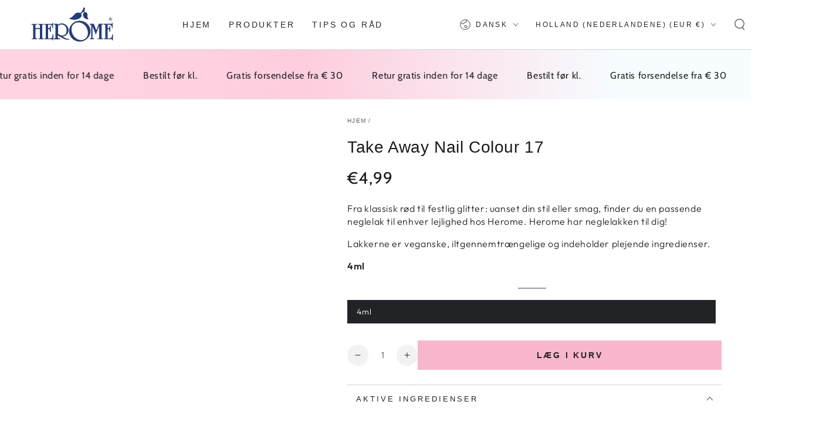

--- FILE ---
content_type: text/html; charset=utf-8
request_url: https://herome.com/da/products/take-away-negle-farve-16
body_size: 91219
content:
<!doctype html>
<html class="no-js" lang="da">
  <head>

    <script async crossorigin fetchpriority="high" src="/cdn/shopifycloud/importmap-polyfill/es-modules-shim.2.4.0.js"></script>
<script type="text/javascript">
  (function() {
      'use strict';
      
      // Generate UUID v4
      function mkTagging_generateUUID() {
          if (typeof crypto !== 'undefined' && crypto.getRandomValues) {
              return ([1e7]+-1e3+-4e3+-8e3+-1e11).replace(/[018]/g, function(c) {
                  return (c ^ crypto.getRandomValues(new Uint8Array(1))[0] & 15 >> c / 4).toString(16);
              });
          } else {
              return 'xxxxxxxx-xxxx-4xxx-yxxx-xxxxxxxxxxxx'.replace(/[xy]/g, function(c) {
                  var r = Math.random() * 16 | 0;
                  var v = c === 'x' ? r : (r & 0x3 | 0x8);
                  return v.toString(16);
              });
          }
      }
      
      // Get cookie value by name
      function mkTagging_getCookie(name) {
          var nameEQ = name + "=";
          var ca = document.cookie.split(';');
          for (var i = 0; i < ca.length; i++) {
              var c = ca[i];
              while (c.charAt(0) === ' ') c = c.substring(1, c.length);
              if (c.indexOf(nameEQ) === 0) return c.substring(nameEQ.length, c.length);
          }
          return null;
      }
      
      // Set cookie with expiration
      function mkTagging_setCookie(name, value, days) {
          var expires = "";
          if (days) {
              var date = new Date();
              date.setTime(date.getTime() + (days * 24 * 60 * 60 * 1000));
              expires = "; expires=" + date.toUTCString();
          }
          document.cookie = name + "=" + value + expires + "; path=/; SameSite=Lax";
      }
      
      // Safe localStorage wrapper
      function mkTagging_getLocalStorage(key) {
          try {
              if (typeof Storage !== 'undefined' && window.localStorage) {
                  return localStorage.getItem(key);
              }
          } catch (e) {
              console.log('localStorage not available:', e);
          }
          return null;
      }
      
      function mkTagging_setLocalStorage(key, value) {
          try {
              if (typeof Storage !== 'undefined' && window.localStorage) {
                  localStorage.setItem(key, value);
                  return true;
              }
          } catch (e) {
              console.log('localStorage not available:', e);
          }
          return false;
      }
      
      // Main initialization function
      function mkTagging_initVisitorId() {
          var cookieName = '_taggingmk';
          var storageKey = '_taggingmk_backup';
          var visitorId = null;
          
          // 1. Check if cookie exists
          visitorId = mkTagging_getCookie(cookieName);
          
          // 2. If no cookie, check localStorage backup
          if (!visitorId) {
              visitorId = mkTagging_getLocalStorage(storageKey);
              
              // If found in localStorage but not in cookie, restore the cookie
              if (visitorId) {
                  mkTagging_setCookie(cookieName, visitorId, 365);
                  console.log('MK Tagging: Visitor ID restored from localStorage');
              }
          }
          
          // 3. If still no ID, generate a new one
          if (!visitorId) {
              visitorId = mkTagging_generateUUID();
              mkTagging_setCookie(cookieName, visitorId, 365);
              console.log('MK Tagging: New visitor ID generated');
          }
          
          // 4. Always sync to localStorage as backup
          if (mkTagging_setLocalStorage(storageKey, visitorId)) {
              console.log('MK Tagging: Visitor ID backed up to localStorage');
          }
          
          return visitorId;
      }
      
      // Run on DOM ready or immediately if already loaded
      if (document.readyState === 'loading') {
          document.addEventListener('DOMContentLoaded', mkTagging_initVisitorId);
      } else {
          mkTagging_initVisitorId();
      }
      
      // Create a namespaced object for any exposed functionality
      window.mkTagging = window.mkTagging || {};
      window.mkTagging.getVisitorId = function() {
          return mkTagging_getCookie('_taggingmk') || mkTagging_getLocalStorage('_taggingmk_backup');
      };
      
  })();
  </script>
 

    <meta charset="utf-8">
    <meta http-equiv="X-UA-Compatible" content="IE=edge">
    <meta name="viewport" content="width=device-width,initial-scale=1">
    <meta name="theme-color" content=""><link rel="preconnect" href="https://cdn.shopify.com" crossorigin><link rel="icon" type="image/png" href="//herome.com/cdn/shop/files/herome-favicon.png?crop=center&height=32&v=1708031560&width=32"><link rel="preconnect" href="https://fonts.shopifycdn.com" crossorigin>

<meta property="og:site_name" content="Herome Cosmetics">
<meta property="og:url" content="https://herome.com/da/products/take-away-negle-farve-16">
<meta property="og:title" content="Take Away Nail Colour 17">
<meta property="og:type" content="product">
<meta property="og:description" content="Fra klassisk rød til festlig glitter: uanset din stil eller smag, finder du en passende neglelak til enhver lejlighed hos Herome. Herome har neglelakken til dig! Lakkerne er veganske, iltgennemtrængelige og indeholder plejende ingredienser. 4ml"><meta property="og:image" content="http://herome.com/cdn/shop/files/Take-Away-Nail-Colour-Basic-16-01.png?v=1708005686">
  <meta property="og:image:secure_url" content="https://herome.com/cdn/shop/files/Take-Away-Nail-Colour-Basic-16-01.png?v=1708005686">
  <meta property="og:image:width" content="2048">
  <meta property="og:image:height" content="2048"><meta property="og:price:amount" content="4,99">
  <meta property="og:price:currency" content="EUR"><meta name="twitter:card" content="summary_large_image">
<meta name="twitter:title" content="Take Away Nail Colour 17">
<meta name="twitter:description" content="Fra klassisk rød til festlig glitter: uanset din stil eller smag, finder du en passende neglelak til enhver lejlighed hos Herome. Herome har neglelakken til dig! Lakkerne er veganske, iltgennemtrængelige og indeholder plejende ingredienser. 4ml">


    <script type="importmap">
      {
        "imports": {
          "mdl-scrollsnap": "//herome.com/cdn/shop/t/4/assets/scrollsnap.js?v=170600829773392310311747230097"
        }
      }
    </script>

    <script src="//herome.com/cdn/shop/t/4/assets/vendor-v4.js" defer="defer"></script>
    <script src="//herome.com/cdn/shop/t/4/assets/pubsub.js?v=64530984355039965911747230097" defer="defer"></script>
    <script src="//herome.com/cdn/shop/t/4/assets/global.js?v=181905490057203266951747230097" defer="defer"></script>
    <script src="//herome.com/cdn/shop/t/4/assets/modules-basis.js?v=7117348240208911571747230097" defer="defer"></script>

    <script>window.performance && window.performance.mark && window.performance.mark('shopify.content_for_header.start');</script><meta name="google-site-verification" content="DB50lNidC40Uq6uNj9GM6rVMcHEId49jrQlX7iRR_Tc">
<meta name="facebook-domain-verification" content="yl0hop0yt5vvkvwdbah1amrjqbisno">
<meta id="shopify-digital-wallet" name="shopify-digital-wallet" content="/68110516477/digital_wallets/dialog">
<meta name="shopify-checkout-api-token" content="0deb0b5751bfdb06b517cca09bcf593a">
<meta id="in-context-paypal-metadata" data-shop-id="68110516477" data-venmo-supported="false" data-environment="production" data-locale="en_US" data-paypal-v4="true" data-currency="EUR">
<link rel="alternate" hreflang="x-default" href="https://herome.com/products/take-away-nail-colour-16">
<link rel="alternate" hreflang="nl" href="https://herome.com/products/take-away-nail-colour-16">
<link rel="alternate" hreflang="da" href="https://herome.com/da/products/take-away-negle-farve-16">
<link rel="alternate" hreflang="fr" href="https://herome.com/fr/products/a-emporter-couleur-dongle-16">
<link rel="alternate" hreflang="de" href="https://herome.com/de/products/take-away-nail-colour-16-de">
<link rel="alternate" hreflang="it" href="https://herome.com/it/products/take-away-nail-colour-16-it">
<link rel="alternate" hreflang="es" href="https://herome.com/es/products/para-llevar-unas-color-16">
<link rel="alternate" hreflang="en" href="https://herome.com/en/products/take-away-nail-colour-16">
<link rel="alternate" hreflang="pl" href="https://herome.com/pl/products/take-away-nail-colour-16-pl">
<link rel="alternate" hreflang="pt" href="https://herome.com/pt/products/take-away-nail-colour-16-pt-pt">
<link rel="alternate" hreflang="sv" href="https://herome.com/sv/products/ta-bort-nagel-farg-16">
<link rel="alternate" hreflang="ar" href="https://herome.com/ar/products/take-away-nail-colour-16">
<link rel="alternate" type="application/json+oembed" href="https://herome.com/da/products/take-away-negle-farve-16.oembed">
<script async="async" src="/checkouts/internal/preloads.js?locale=da-NL"></script>
<script id="shopify-features" type="application/json">{"accessToken":"0deb0b5751bfdb06b517cca09bcf593a","betas":["rich-media-storefront-analytics"],"domain":"herome.com","predictiveSearch":true,"shopId":68110516477,"locale":"da"}</script>
<script>var Shopify = Shopify || {};
Shopify.shop = "herome-cosmetics.myshopify.com";
Shopify.locale = "da";
Shopify.currency = {"active":"EUR","rate":"1.0"};
Shopify.country = "NL";
Shopify.theme = {"name":"Updated copy of Be Yours","id":181329527168,"schema_name":"Be Yours","schema_version":"8.3.0","theme_store_id":1399,"role":"main"};
Shopify.theme.handle = "null";
Shopify.theme.style = {"id":null,"handle":null};
Shopify.cdnHost = "herome.com/cdn";
Shopify.routes = Shopify.routes || {};
Shopify.routes.root = "/da/";</script>
<script type="module">!function(o){(o.Shopify=o.Shopify||{}).modules=!0}(window);</script>
<script>!function(o){function n(){var o=[];function n(){o.push(Array.prototype.slice.apply(arguments))}return n.q=o,n}var t=o.Shopify=o.Shopify||{};t.loadFeatures=n(),t.autoloadFeatures=n()}(window);</script>
<script id="shop-js-analytics" type="application/json">{"pageType":"product"}</script>
<script defer="defer" async type="module" src="//herome.com/cdn/shopifycloud/shop-js/modules/v2/client.init-shop-cart-sync_DCvV3KX5.da.esm.js"></script>
<script defer="defer" async type="module" src="//herome.com/cdn/shopifycloud/shop-js/modules/v2/chunk.common_DIrl18zW.esm.js"></script>
<script type="module">
  await import("//herome.com/cdn/shopifycloud/shop-js/modules/v2/client.init-shop-cart-sync_DCvV3KX5.da.esm.js");
await import("//herome.com/cdn/shopifycloud/shop-js/modules/v2/chunk.common_DIrl18zW.esm.js");

  window.Shopify.SignInWithShop?.initShopCartSync?.({"fedCMEnabled":true,"windoidEnabled":true});

</script>
<script>(function() {
  var isLoaded = false;
  function asyncLoad() {
    if (isLoaded) return;
    isLoaded = true;
    var urls = ["https:\/\/api.fastbundle.co\/scripts\/src.js?shop=herome-cosmetics.myshopify.com","https:\/\/api.fastbundle.co\/scripts\/script_tag.js?shop=herome-cosmetics.myshopify.com","https:\/\/cdn.nfcube.com\/instafeed-62d53fe7858bd49db0aa25fa0211b6af.js?shop=herome-cosmetics.myshopify.com","https:\/\/cdn.shopify.com\/s\/files\/1\/0681\/1051\/6477\/t\/4\/assets\/yoast-active-script.js?v=0\u0026shop=herome-cosmetics.myshopify.com","https:\/\/script.pop-convert.com\/new-micro\/production.pc.min.js?unique_id=herome-cosmetics.myshopify.com\u0026shop=herome-cosmetics.myshopify.com","https:\/\/cdn.s3.pop-convert.com\/pcjs.production.min.js?unique_id=herome-cosmetics.myshopify.com\u0026shop=herome-cosmetics.myshopify.com"];
    for (var i = 0; i < urls.length; i++) {
      var s = document.createElement('script');
      s.type = 'text/javascript';
      s.async = true;
      s.src = urls[i];
      var x = document.getElementsByTagName('script')[0];
      x.parentNode.insertBefore(s, x);
    }
  };
  if(window.attachEvent) {
    window.attachEvent('onload', asyncLoad);
  } else {
    window.addEventListener('load', asyncLoad, false);
  }
})();</script>
<script id="__st">var __st={"a":68110516477,"offset":3600,"reqid":"520123ae-21ba-45c3-b413-c8d90dff528d-1769010384","pageurl":"herome.com\/da\/products\/take-away-negle-farve-16","u":"cadd858c9191","p":"product","rtyp":"product","rid":8280401379581};</script>
<script>window.ShopifyPaypalV4VisibilityTracking = true;</script>
<script id="captcha-bootstrap">!function(){'use strict';const t='contact',e='account',n='new_comment',o=[[t,t],['blogs',n],['comments',n],[t,'customer']],c=[[e,'customer_login'],[e,'guest_login'],[e,'recover_customer_password'],[e,'create_customer']],r=t=>t.map((([t,e])=>`form[action*='/${t}']:not([data-nocaptcha='true']) input[name='form_type'][value='${e}']`)).join(','),a=t=>()=>t?[...document.querySelectorAll(t)].map((t=>t.form)):[];function s(){const t=[...o],e=r(t);return a(e)}const i='password',u='form_key',d=['recaptcha-v3-token','g-recaptcha-response','h-captcha-response',i],f=()=>{try{return window.sessionStorage}catch{return}},m='__shopify_v',_=t=>t.elements[u];function p(t,e,n=!1){try{const o=window.sessionStorage,c=JSON.parse(o.getItem(e)),{data:r}=function(t){const{data:e,action:n}=t;return t[m]||n?{data:e,action:n}:{data:t,action:n}}(c);for(const[e,n]of Object.entries(r))t.elements[e]&&(t.elements[e].value=n);n&&o.removeItem(e)}catch(o){console.error('form repopulation failed',{error:o})}}const l='form_type',E='cptcha';function T(t){t.dataset[E]=!0}const w=window,h=w.document,L='Shopify',v='ce_forms',y='captcha';let A=!1;((t,e)=>{const n=(g='f06e6c50-85a8-45c8-87d0-21a2b65856fe',I='https://cdn.shopify.com/shopifycloud/storefront-forms-hcaptcha/ce_storefront_forms_captcha_hcaptcha.v1.5.2.iife.js',D={infoText:'Beskyttet af hCaptcha',privacyText:'Beskyttelse af persondata',termsText:'Vilkår'},(t,e,n)=>{const o=w[L][v],c=o.bindForm;if(c)return c(t,g,e,D).then(n);var r;o.q.push([[t,g,e,D],n]),r=I,A||(h.body.append(Object.assign(h.createElement('script'),{id:'captcha-provider',async:!0,src:r})),A=!0)});var g,I,D;w[L]=w[L]||{},w[L][v]=w[L][v]||{},w[L][v].q=[],w[L][y]=w[L][y]||{},w[L][y].protect=function(t,e){n(t,void 0,e),T(t)},Object.freeze(w[L][y]),function(t,e,n,w,h,L){const[v,y,A,g]=function(t,e,n){const i=e?o:[],u=t?c:[],d=[...i,...u],f=r(d),m=r(i),_=r(d.filter((([t,e])=>n.includes(e))));return[a(f),a(m),a(_),s()]}(w,h,L),I=t=>{const e=t.target;return e instanceof HTMLFormElement?e:e&&e.form},D=t=>v().includes(t);t.addEventListener('submit',(t=>{const e=I(t);if(!e)return;const n=D(e)&&!e.dataset.hcaptchaBound&&!e.dataset.recaptchaBound,o=_(e),c=g().includes(e)&&(!o||!o.value);(n||c)&&t.preventDefault(),c&&!n&&(function(t){try{if(!f())return;!function(t){const e=f();if(!e)return;const n=_(t);if(!n)return;const o=n.value;o&&e.removeItem(o)}(t);const e=Array.from(Array(32),(()=>Math.random().toString(36)[2])).join('');!function(t,e){_(t)||t.append(Object.assign(document.createElement('input'),{type:'hidden',name:u})),t.elements[u].value=e}(t,e),function(t,e){const n=f();if(!n)return;const o=[...t.querySelectorAll(`input[type='${i}']`)].map((({name:t})=>t)),c=[...d,...o],r={};for(const[a,s]of new FormData(t).entries())c.includes(a)||(r[a]=s);n.setItem(e,JSON.stringify({[m]:1,action:t.action,data:r}))}(t,e)}catch(e){console.error('failed to persist form',e)}}(e),e.submit())}));const S=(t,e)=>{t&&!t.dataset[E]&&(n(t,e.some((e=>e===t))),T(t))};for(const o of['focusin','change'])t.addEventListener(o,(t=>{const e=I(t);D(e)&&S(e,y())}));const B=e.get('form_key'),M=e.get(l),P=B&&M;t.addEventListener('DOMContentLoaded',(()=>{const t=y();if(P)for(const e of t)e.elements[l].value===M&&p(e,B);[...new Set([...A(),...v().filter((t=>'true'===t.dataset.shopifyCaptcha))])].forEach((e=>S(e,t)))}))}(h,new URLSearchParams(w.location.search),n,t,e,['guest_login'])})(!0,!0)}();</script>
<script integrity="sha256-4kQ18oKyAcykRKYeNunJcIwy7WH5gtpwJnB7kiuLZ1E=" data-source-attribution="shopify.loadfeatures" defer="defer" src="//herome.com/cdn/shopifycloud/storefront/assets/storefront/load_feature-a0a9edcb.js" crossorigin="anonymous"></script>
<script data-source-attribution="shopify.dynamic_checkout.dynamic.init">var Shopify=Shopify||{};Shopify.PaymentButton=Shopify.PaymentButton||{isStorefrontPortableWallets:!0,init:function(){window.Shopify.PaymentButton.init=function(){};var t=document.createElement("script");t.src="https://herome.com/cdn/shopifycloud/portable-wallets/latest/portable-wallets.da.js",t.type="module",document.head.appendChild(t)}};
</script>
<script data-source-attribution="shopify.dynamic_checkout.buyer_consent">
  function portableWalletsHideBuyerConsent(e){var t=document.getElementById("shopify-buyer-consent"),n=document.getElementById("shopify-subscription-policy-button");t&&n&&(t.classList.add("hidden"),t.setAttribute("aria-hidden","true"),n.removeEventListener("click",e))}function portableWalletsShowBuyerConsent(e){var t=document.getElementById("shopify-buyer-consent"),n=document.getElementById("shopify-subscription-policy-button");t&&n&&(t.classList.remove("hidden"),t.removeAttribute("aria-hidden"),n.addEventListener("click",e))}window.Shopify?.PaymentButton&&(window.Shopify.PaymentButton.hideBuyerConsent=portableWalletsHideBuyerConsent,window.Shopify.PaymentButton.showBuyerConsent=portableWalletsShowBuyerConsent);
</script>
<script data-source-attribution="shopify.dynamic_checkout.cart.bootstrap">document.addEventListener("DOMContentLoaded",(function(){function t(){return document.querySelector("shopify-accelerated-checkout-cart, shopify-accelerated-checkout")}if(t())Shopify.PaymentButton.init();else{new MutationObserver((function(e,n){t()&&(Shopify.PaymentButton.init(),n.disconnect())})).observe(document.body,{childList:!0,subtree:!0})}}));
</script>
<link id="shopify-accelerated-checkout-styles" rel="stylesheet" media="screen" href="https://herome.com/cdn/shopifycloud/portable-wallets/latest/accelerated-checkout-backwards-compat.css" crossorigin="anonymous">
<style id="shopify-accelerated-checkout-cart">
        #shopify-buyer-consent {
  margin-top: 1em;
  display: inline-block;
  width: 100%;
}

#shopify-buyer-consent.hidden {
  display: none;
}

#shopify-subscription-policy-button {
  background: none;
  border: none;
  padding: 0;
  text-decoration: underline;
  font-size: inherit;
  cursor: pointer;
}

#shopify-subscription-policy-button::before {
  box-shadow: none;
}

      </style>
<script id="sections-script" data-sections="header" defer="defer" src="//herome.com/cdn/shop/t/4/compiled_assets/scripts.js?v=7597"></script>
<script>window.performance && window.performance.mark && window.performance.mark('shopify.content_for_header.end');</script><style data-shopify>@font-face {
  font-family: Outfit;
  font-weight: 300;
  font-style: normal;
  font-display: swap;
  src: url("//herome.com/cdn/fonts/outfit/outfit_n3.8c97ae4c4fac7c2ea467a6dc784857f4de7e0e37.woff2") format("woff2"),
       url("//herome.com/cdn/fonts/outfit/outfit_n3.b50a189ccde91f9bceee88f207c18c09f0b62a7b.woff") format("woff");
}

  @font-face {
  font-family: Outfit;
  font-weight: 600;
  font-style: normal;
  font-display: swap;
  src: url("//herome.com/cdn/fonts/outfit/outfit_n6.dfcbaa80187851df2e8384061616a8eaa1702fdc.woff2") format("woff2"),
       url("//herome.com/cdn/fonts/outfit/outfit_n6.88384e9fc3e36038624caccb938f24ea8008a91d.woff") format("woff");
}

  
  
  @font-face {
  font-family: Cabin;
  font-weight: 400;
  font-style: normal;
  font-display: swap;
  src: url("//herome.com/cdn/fonts/cabin/cabin_n4.cefc6494a78f87584a6f312fea532919154f66fe.woff2") format("woff2"),
       url("//herome.com/cdn/fonts/cabin/cabin_n4.8c16611b00f59d27f4b27ce4328dfe514ce77517.woff") format("woff");
}

  @font-face {
  font-family: Cabin;
  font-weight: 600;
  font-style: normal;
  font-display: swap;
  src: url("//herome.com/cdn/fonts/cabin/cabin_n6.c6b1e64927bbec1c65aab7077888fb033480c4f7.woff2") format("woff2"),
       url("//herome.com/cdn/fonts/cabin/cabin_n6.6c2e65d54c893ad9f1390da3b810b8e6cf976a4f.woff") format("woff");
}


  :root {
    --font-body-family: Outfit, sans-serif;
    --font-body-style: normal;
    --font-body-weight: 300;

    --font-heading-family: Cabin, sans-serif;
    --font-heading-style: normal;
    --font-heading-weight: 400;

    --font-body-scale: 1.0;
    --font-heading-scale: 1.0;

    --font-navigation-family: var(--font-heading-family);
    --font-navigation-size: 14px;
    --font-navigation-weight: var(--font-heading-weight);
    --font-button-family: var(--font-body-family);
    --font-button-size: 14px;
    --font-button-baseline: 0rem;
    --font-price-family: var(--font-heading-family);
    --font-price-scale: var(--font-heading-scale);

    --color-base-text: 33, 35, 38;
    --color-base-background: 255, 255, 255;
    --color-base-solid-button-labels: 33, 35, 38;
    --color-base-outline-button-labels: 0, 33, 71;
    --color-base-accent: 248, 182, 204;
    --color-base-heading: 26, 27, 24;
    --color-base-border: 210, 213, 217;
    --color-placeholder: 255, 255, 255;
    --color-overlay: 33, 35, 38;
    --color-keyboard-focus: 135, 173, 245;
    --color-shadow: 168, 232, 226;
    --shadow-opacity: 1;

    --color-background-dark: 235, 235, 235;
    --color-price: #1a1b18;
    --color-sale-price: #2dbbaa;
    --color-sale-badge-background: #2dbbaa;
    --color-reviews: #ffb503;
    --color-critical: #d72c0d;
    --color-success: #008060;
    --color-highlight: 255, 181, 3;

    --payment-terms-background-color: #ffffff;
    --page-width: 160rem;
    --page-width-margin: 0rem;

    --card-color-scheme: var(--color-placeholder);
    --card-text-alignment: left;
    --card-flex-alignment: flex-left;
    --card-image-padding: 0px;
    --card-border-width: 0px;
    --card-radius: 0px;
    --card-shadow-horizontal-offset: 0px;
    --card-shadow-vertical-offset: 0px;
    
    --button-radius: 0px;
    --button-border-width: 1px;
    --button-shadow-horizontal-offset: 0px;
    --button-shadow-vertical-offset: 0px;

    --spacing-sections-desktop: 0px;
    --spacing-sections-mobile: 0px;

    --gradient-free-ship-progress: linear-gradient(325deg,#F9423A 0,#F1E04D 100%);
    --gradient-free-ship-complete: linear-gradient(325deg, #049cff 0, #35ee7a 100%);

    --plabel-price-tag-color: #000000;
    --plabel-price-tag-background: #d1d5db;
    --plabel-price-tag-height: 2.5rem;

    --swatch-outline-color: #f4f6f8;
  }

  *,
  *::before,
  *::after {
    box-sizing: inherit;
  }

  html {
    box-sizing: border-box;
    font-size: calc(var(--font-body-scale) * 62.5%);
    height: 100%;
  }

  body {
    min-height: 100%;
    margin: 0;
    font-size: 1.5rem;
    letter-spacing: 0.06rem;
    line-height: calc(1 + 0.8 / var(--font-body-scale));
    font-family: var(--font-body-family);
    font-style: var(--font-body-style);
    font-weight: var(--font-body-weight);
  }

  @media screen and (min-width: 750px) {
    body {
      font-size: 1.6rem;
    }
  }</style><link href="//herome.com/cdn/shop/t/4/assets/base.css?v=94687778873411575841747230096" rel="stylesheet" type="text/css" media="all" /><link rel="stylesheet" href="//herome.com/cdn/shop/t/4/assets/apps.css?v=58555770612562691921747230096" media="print" fetchpriority="low" onload="this.media='all'"><link rel="preload" as="font" href="//herome.com/cdn/fonts/outfit/outfit_n3.8c97ae4c4fac7c2ea467a6dc784857f4de7e0e37.woff2" type="font/woff2" crossorigin><link rel="preload" as="font" href="//herome.com/cdn/fonts/cabin/cabin_n4.cefc6494a78f87584a6f312fea532919154f66fe.woff2" type="font/woff2" crossorigin><link rel="stylesheet" href="//herome.com/cdn/shop/t/4/assets/component-predictive-search.css?v=94320327991181004901747230096" media="print" onload="this.media='all'"><link rel="stylesheet" href="//herome.com/cdn/shop/t/4/assets/component-quick-view.css?v=161742497119562552051747230096" media="print" onload="this.media='all'"><link rel="stylesheet" href="//herome.com/cdn/shop/t/4/assets/component-color-swatches.css?v=147375175252346861151747230096" media="print" onload="this.media='all'"><script>
  document.documentElement.classList.replace('no-js', 'js');

  window.theme = window.theme || {};

  theme.routes = {
    root_url: '/da',
    cart_url: '/da/cart',
    cart_add_url: '/da/cart/add',
    cart_change_url: '/da/cart/change',
    cart_update_url: '/da/cart/update',
    search_url: '/da/search',
    predictive_search_url: '/da/search/suggest'
  };

  theme.cartStrings = {
    error: `Der er opstået et problem med dine køb. Prøv igen.`,
    quantityError: `[quantity]`
  };

  theme.variantStrings = {
    addToCart: `Læg i kurv`,
    soldOut: `Udsolgt`,
    unavailable: `Ikke tilgængelig`,
    preOrder: `Forudbestil`
  };

  theme.accessibilityStrings = {
    imageAvailable: `Billede [index] er nu tilgængeligt i gallerivisning`,
    shareSuccess: `Link kopieret til udklipsholder`,
    fillInAllLineItemPropertyRequiredFields: ``
  }

  theme.dateStrings = {
    d: `D`,
    day: `Farvel`,
    days: `Dage`,
    hour: `Time`,
    hours: `Time`,
    minute: `Min`,
    minutes: `Min`,
    second: `Sek`,
    seconds: `Sek`
  };theme.shopSettings = {
    moneyFormat: "€{{amount_with_comma_separator}}",
    isoCode: "EUR",
    cartDrawer: true,
    currencyCode: false,
    giftwrapRate: 'product'
  };

  theme.settings = {
    themeName: 'Be Yours',
    themeVersion: '8.3.0',
    agencyId: ''
  };

  /*! (c) Andrea Giammarchi @webreflection ISC */
  !function(){"use strict";var e=function(e,t){var n=function(e){for(var t=0,n=e.length;t<n;t++)r(e[t])},r=function(e){var t=e.target,n=e.attributeName,r=e.oldValue;t.attributeChangedCallback(n,r,t.getAttribute(n))};return function(o,a){var l=o.constructor.observedAttributes;return l&&e(a).then((function(){new t(n).observe(o,{attributes:!0,attributeOldValue:!0,attributeFilter:l});for(var e=0,a=l.length;e<a;e++)o.hasAttribute(l[e])&&r({target:o,attributeName:l[e],oldValue:null})})),o}};function t(e,t){(null==t||t>e.length)&&(t=e.length);for(var n=0,r=new Array(t);n<t;n++)r[n]=e[n];return r}function n(e,n){var r="undefined"!=typeof Symbol&&e[Symbol.iterator]||e["@@iterator"];if(!r){if(Array.isArray(e)||(r=function(e,n){if(e){if("string"==typeof e)return t(e,n);var r=Object.prototype.toString.call(e).slice(8,-1);return"Object"===r&&e.constructor&&(r=e.constructor.name),"Map"===r||"Set"===r?Array.from(e):"Arguments"===r||/^(?:Ui|I)nt(?:8|16|32)(?:Clamped)?Array$/.test(r)?t(e,n):void 0}}(e))||n&&e&&"number"==typeof e.length){r&&(e=r);var o=0,a=function(){};return{s:a,n:function(){return o>=e.length?{done:!0}:{done:!1,value:e[o++]}},e:function(e){throw e},f:a}}throw new TypeError("Invalid attempt to iterate non-iterable instance.\nIn order to be iterable, non-array objects must have a [Symbol.iterator]() method.")}var l,i=!0,u=!1;return{s:function(){r=r.call(e)},n:function(){var e=r.next();return i=e.done,e},e:function(e){u=!0,l=e},f:function(){try{i||null==r.return||r.return()}finally{if(u)throw l}}}}
  /*! (c) Andrea Giammarchi - ISC */var r=!0,o=!1,a="querySelectorAll",l="querySelectorAll",i=self,u=i.document,c=i.Element,s=i.MutationObserver,f=i.Set,d=i.WeakMap,h=function(e){return l in e},v=[].filter,g=function(e){var t=new d,i=function(n,r){var o;if(r)for(var a,l=function(e){return e.matches||e.webkitMatchesSelector||e.msMatchesSelector}(n),i=0,u=p.length;i<u;i++)l.call(n,a=p[i])&&(t.has(n)||t.set(n,new f),(o=t.get(n)).has(a)||(o.add(a),e.handle(n,r,a)));else t.has(n)&&(o=t.get(n),t.delete(n),o.forEach((function(t){e.handle(n,r,t)})))},g=function(e){for(var t=!(arguments.length>1&&void 0!==arguments[1])||arguments[1],n=0,r=e.length;n<r;n++)i(e[n],t)},p=e.query,y=e.root||u,m=function(e){var t=arguments.length>1&&void 0!==arguments[1]?arguments[1]:document,l=arguments.length>2&&void 0!==arguments[2]?arguments[2]:MutationObserver,i=arguments.length>3&&void 0!==arguments[3]?arguments[3]:["*"],u=function t(o,l,i,u,c,s){var f,d=n(o);try{for(d.s();!(f=d.n()).done;){var h=f.value;(s||a in h)&&(c?i.has(h)||(i.add(h),u.delete(h),e(h,c)):u.has(h)||(u.add(h),i.delete(h),e(h,c)),s||t(h[a](l),l,i,u,c,r))}}catch(e){d.e(e)}finally{d.f()}},c=new l((function(e){if(i.length){var t,a=i.join(","),l=new Set,c=new Set,s=n(e);try{for(s.s();!(t=s.n()).done;){var f=t.value,d=f.addedNodes,h=f.removedNodes;u(h,a,l,c,o,o),u(d,a,l,c,r,o)}}catch(e){s.e(e)}finally{s.f()}}})),s=c.observe;return(c.observe=function(e){return s.call(c,e,{subtree:r,childList:r})})(t),c}(i,y,s,p),b=c.prototype.attachShadow;return b&&(c.prototype.attachShadow=function(e){var t=b.call(this,e);return m.observe(t),t}),p.length&&g(y[l](p)),{drop:function(e){for(var n=0,r=e.length;n<r;n++)t.delete(e[n])},flush:function(){for(var e=m.takeRecords(),t=0,n=e.length;t<n;t++)g(v.call(e[t].removedNodes,h),!1),g(v.call(e[t].addedNodes,h),!0)},observer:m,parse:g}},p=self,y=p.document,m=p.Map,b=p.MutationObserver,w=p.Object,E=p.Set,S=p.WeakMap,A=p.Element,M=p.HTMLElement,O=p.Node,N=p.Error,C=p.TypeError,T=p.Reflect,q=w.defineProperty,I=w.keys,D=w.getOwnPropertyNames,L=w.setPrototypeOf,P=!self.customElements,k=function(e){for(var t=I(e),n=[],r=t.length,o=0;o<r;o++)n[o]=e[t[o]],delete e[t[o]];return function(){for(var o=0;o<r;o++)e[t[o]]=n[o]}};if(P){var x=function(){var e=this.constructor;if(!$.has(e))throw new C("Illegal constructor");var t=$.get(e);if(W)return z(W,t);var n=H.call(y,t);return z(L(n,e.prototype),t)},H=y.createElement,$=new m,_=new m,j=new m,R=new m,V=[],U=g({query:V,handle:function(e,t,n){var r=j.get(n);if(t&&!r.isPrototypeOf(e)){var o=k(e);W=L(e,r);try{new r.constructor}finally{W=null,o()}}var a="".concat(t?"":"dis","connectedCallback");a in r&&e[a]()}}).parse,W=null,F=function(e){if(!_.has(e)){var t,n=new Promise((function(e){t=e}));_.set(e,{$:n,_:t})}return _.get(e).$},z=e(F,b);q(self,"customElements",{configurable:!0,value:{define:function(e,t){if(R.has(e))throw new N('the name "'.concat(e,'" has already been used with this registry'));$.set(t,e),j.set(e,t.prototype),R.set(e,t),V.push(e),F(e).then((function(){U(y.querySelectorAll(e))})),_.get(e)._(t)},get:function(e){return R.get(e)},whenDefined:F}}),q(x.prototype=M.prototype,"constructor",{value:x}),q(self,"HTMLElement",{configurable:!0,value:x}),q(y,"createElement",{configurable:!0,value:function(e,t){var n=t&&t.is,r=n?R.get(n):R.get(e);return r?new r:H.call(y,e)}}),"isConnected"in O.prototype||q(O.prototype,"isConnected",{configurable:!0,get:function(){return!(this.ownerDocument.compareDocumentPosition(this)&this.DOCUMENT_POSITION_DISCONNECTED)}})}else if(P=!self.customElements.get("extends-li"))try{var B=function e(){return self.Reflect.construct(HTMLLIElement,[],e)};B.prototype=HTMLLIElement.prototype;var G="extends-li";self.customElements.define("extends-li",B,{extends:"li"}),P=y.createElement("li",{is:G}).outerHTML.indexOf(G)<0;var J=self.customElements,K=J.get,Q=J.whenDefined;q(self.customElements,"whenDefined",{configurable:!0,value:function(e){var t=this;return Q.call(this,e).then((function(n){return n||K.call(t,e)}))}})}catch(e){}if(P){var X=function(e){var t=ae.get(e);ve(t.querySelectorAll(this),e.isConnected)},Y=self.customElements,Z=y.createElement,ee=Y.define,te=Y.get,ne=Y.upgrade,re=T||{construct:function(e){return e.call(this)}},oe=re.construct,ae=new S,le=new E,ie=new m,ue=new m,ce=new m,se=new m,fe=[],de=[],he=function(e){return se.get(e)||te.call(Y,e)},ve=g({query:de,handle:function(e,t,n){var r=ce.get(n);if(t&&!r.isPrototypeOf(e)){var o=k(e);be=L(e,r);try{new r.constructor}finally{be=null,o()}}var a="".concat(t?"":"dis","connectedCallback");a in r&&e[a]()}}).parse,ge=g({query:fe,handle:function(e,t){ae.has(e)&&(t?le.add(e):le.delete(e),de.length&&X.call(de,e))}}).parse,pe=A.prototype.attachShadow;pe&&(A.prototype.attachShadow=function(e){var t=pe.call(this,e);return ae.set(this,t),t});var ye=function(e){if(!ue.has(e)){var t,n=new Promise((function(e){t=e}));ue.set(e,{$:n,_:t})}return ue.get(e).$},me=e(ye,b),be=null;D(self).filter((function(e){return/^HTML.*Element$/.test(e)})).forEach((function(e){var t=self[e];function n(){var e=this.constructor;if(!ie.has(e))throw new C("Illegal constructor");var n=ie.get(e),r=n.is,o=n.tag;if(r){if(be)return me(be,r);var a=Z.call(y,o);return a.setAttribute("is",r),me(L(a,e.prototype),r)}return oe.call(this,t,[],e)}q(n.prototype=t.prototype,"constructor",{value:n}),q(self,e,{value:n})})),q(y,"createElement",{configurable:!0,value:function(e,t){var n=t&&t.is;if(n){var r=se.get(n);if(r&&ie.get(r).tag===e)return new r}var o=Z.call(y,e);return n&&o.setAttribute("is",n),o}}),q(Y,"get",{configurable:!0,value:he}),q(Y,"whenDefined",{configurable:!0,value:ye}),q(Y,"upgrade",{configurable:!0,value:function(e){var t=e.getAttribute("is");if(t){var n=se.get(t);if(n)return void me(L(e,n.prototype),t)}ne.call(Y,e)}}),q(Y,"define",{configurable:!0,value:function(e,t,n){if(he(e))throw new N("'".concat(e,"' has already been defined as a custom element"));var r,o=n&&n.extends;ie.set(t,o?{is:e,tag:o}:{is:"",tag:e}),o?(r="".concat(o,'[is="').concat(e,'"]'),ce.set(r,t.prototype),se.set(e,t),de.push(r)):(ee.apply(Y,arguments),fe.push(r=e)),ye(e).then((function(){o?(ve(y.querySelectorAll(r)),le.forEach(X,[r])):ge(y.querySelectorAll(r))})),ue.get(e)._(t)}})}}();
</script>
<!-- BEGIN app block: shopify://apps/yoast-seo/blocks/metatags/7c777011-bc88-4743-a24e-64336e1e5b46 -->
<!-- This site is optimized with Yoast SEO for Shopify -->
<title>Take Away Nail Colour 17 - Herome Cosmetics</title>
<meta name="description" content="Fra klassisk rød til festlig glitter: uanset din stil eller smag, finder du en passende neglelak til enhver lejlighed hos Herome. Herome har neglelakken til dig! Lakkerne er veganske, iltgennemtrængelige og indeholder plejende ingredienser. 4ml" />
<link rel="canonical" href="https://herome.com/da/products/take-away-negle-farve-16" />
<meta name="robots" content="index, follow, max-image-preview:large, max-snippet:-1, max-video-preview:-1" />
<meta property="og:site_name" content="Herome Cosmetics" />
<meta property="og:url" content="https://herome.com/da/products/take-away-negle-farve-16" />
<meta property="og:locale" content="en_US" />
<meta property="og:type" content="product" />
<meta property="og:title" content="Take Away Nail Colour 17 - Herome Cosmetics" />
<meta property="og:description" content="Fra klassisk rød til festlig glitter: uanset din stil eller smag, finder du en passende neglelak til enhver lejlighed hos Herome. Herome har neglelakken til dig! Lakkerne er veganske, iltgennemtrængelige og indeholder plejende ingredienser. 4ml" />
<meta property="og:image" content="https://herome.com/cdn/shop/files/Take-Away-Nail-Colour-Basic-16-01.png?v=1708005686" />
<meta property="og:image:height" content="2048" />
<meta property="og:image:width" content="2048" />
<meta property="og:availability" content="instock" />
<meta property="product:availability" content="instock" />
<meta property="product:condition" content="new" />
<meta property="product:price:amount" content="4.99" />
<meta property="product:price:currency" content="EUR" />
<meta property="product:retailer_item_id" content="E81017" />
<meta name="twitter:card" content="summary_large_image" />
<script type="application/ld+json" id="yoast-schema-graph">
{
  "@context": "https://schema.org",
  "@graph": [
    {
      "@type": "Organization",
      "@id": "https://herome.com/#/schema/organization/1",
      "url": "https://herome.com",
      "name": "Herome",
      "logo": {
        "@id": "https://herome.com/#/schema/ImageObject/65967198142848"
      },
      "image": [
        {
          "@id": "https://herome.com/#/schema/ImageObject/65967198142848"
        }
      ],
      "sameAs": ["https:\/\/pinterest.com\/heromecosmetics\/","https:\/\/instagram.com\/heromecosmetics","https:\/\/www.tiktok.com\/@heromecosmetics","https:\/\/youtube.com\/heromecosmetics","https:\/\/facebook.com\/HeromeCosmetics"]
    },
    {
      "@type": "ImageObject",
      "@id": "https://herome.com/#/schema/ImageObject/65967198142848",
      "width": 1200,
      "height": 486,
      "url": "https:\/\/herome.com\/cdn\/shop\/files\/herome-logo.png?v=1756122927",
      "contentUrl": "https:\/\/herome.com\/cdn\/shop\/files\/herome-logo.png?v=1756122927"
    },
    {
      "@type": "WebSite",
      "@id": "https://herome.com/#/schema/website/1",
      "url": "https://herome.com",
      "name": "Herome",
      "potentialAction": {
        "@type": "SearchAction",
        "target": "https://herome.com/da/search?q={search_term_string}",
        "query-input": "required name=search_term_string"
      },
      "publisher": {
        "@id": "https://herome.com/#/schema/organization/1"
      },
      "inLanguage": ["nl","da","fr","de","it","es","en","pl","pt-PT","sv","ar"]
    },
    {
      "@type": "ItemPage",
      "@id": "https:\/\/herome.com\/da\/products\/take-away-negle-farve-16",
      "name": "Take Away Nail Colour 17 - Herome Cosmetics",
      "description": "Fra klassisk rød til festlig glitter: uanset din stil eller smag, finder du en passende neglelak til enhver lejlighed hos Herome. Herome har neglelakken til dig! Lakkerne er veganske, iltgennemtrængelige og indeholder plejende ingredienser. 4ml",
      "datePublished": "2024-02-09T20:31:32+01:00",
      "breadcrumb": {
        "@id": "https:\/\/herome.com\/da\/products\/take-away-negle-farve-16\/#\/schema\/breadcrumb"
      },
      "primaryImageOfPage": {
        "@id": "https://herome.com/#/schema/ImageObject/32835872129277"
      },
      "image": [{
        "@id": "https://herome.com/#/schema/ImageObject/32835872129277"
      }],
      "isPartOf": {
        "@id": "https://herome.com/#/schema/website/1"
      },
      "url": "https:\/\/herome.com\/da\/products\/take-away-negle-farve-16"
    },
    {
      "@type": "ImageObject",
      "@id": "https://herome.com/#/schema/ImageObject/32835872129277",
      "width": 2048,
      "height": 2048,
      "url": "https:\/\/herome.com\/cdn\/shop\/files\/Take-Away-Nail-Colour-Basic-16-01.png?v=1708005686",
      "contentUrl": "https:\/\/herome.com\/cdn\/shop\/files\/Take-Away-Nail-Colour-Basic-16-01.png?v=1708005686"
    },
    {
      "@type": "ProductGroup",
      "@id": "https:\/\/herome.com\/da\/products\/take-away-negle-farve-16\/#\/schema\/Product",
      "brand": [{
        "@type": "Brand",
        "name": "Herome"
      }],
      "mainEntityOfPage": {
        "@id": "https:\/\/herome.com\/da\/products\/take-away-negle-farve-16"
      },
      "name": "Take Away Nail Colour 17",
      "description": "Fra klassisk rød til festlig glitter: uanset din stil eller smag, finder du en passende neglelak til enhver lejlighed hos Herome. Herome har neglelakken til dig! Lakkerne er veganske, iltgennemtrængelige og indeholder plejende ingredienser. 4ml",
      "image": [{
        "@id": "https://herome.com/#/schema/ImageObject/32835872129277"
      }],
      "color": "Pink",
      "pattern": "Solid",
      "productGroupID": "8280401379581",
      "hasVariant": [
        {
          "@type": "Product",
          "@id": "https://herome.com/#/schema/Product/44505256886525",
          "name": "Take Away Nail Colour 17",
          "sku": "E81017",
          "gtin": "8711661802774",
          "image": [{
            "@id": "https://herome.com/#/schema/ImageObject/32835872129277"
          }],
          "offers": {
            "@type": "Offer",
            "@id": "https://herome.com/#/schema/Offer/44505256886525",
            "availability": "https://schema.org/InStock",
            "category": "Sundhed og skønhed > Personlig pleje > Kosmetik > Neglepleje > Neglelak",
            "priceSpecification": {
              "@type": "UnitPriceSpecification",
              "valueAddedTaxIncluded": true,
              "price": 4.99,
              "priceCurrency": "EUR"
            },
            "seller": {
              "@id": "https://herome.com/#/schema/organization/1"
            },
            "url": "https:\/\/herome.com\/da\/products\/take-away-negle-farve-16",
            "checkoutPageURLTemplate": "https:\/\/herome.com\/da\/cart\/add?id=44505256886525\u0026quantity=1"
          }
        }
      ],
      "url": "https:\/\/herome.com\/da\/products\/take-away-negle-farve-16"
    },
    {
      "@type": "BreadcrumbList",
      "@id": "https:\/\/herome.com\/da\/products\/take-away-negle-farve-16\/#\/schema\/breadcrumb",
      "itemListElement": [
        {
          "@type": "ListItem",
          "name": "Herome Cosmetics",
          "item": "https:\/\/herome.com",
          "position": 1
        },
        {
          "@type": "ListItem",
          "name": "Take Away Nail Colour 17",
          "position": 2
        }
      ]
    }

  ]}
</script>
<!--/ Yoast SEO -->
<!-- END app block --><!-- BEGIN app block: shopify://apps/adpage-tagging/blocks/tagging_head/e97ba007-67b4-4ad6-b3b9-1502b6302965 -->
<script type="text/javascript">
(function() {
  'use strict';
  
  // Generate UUID v4
  function mkTagging_generateUUID() {
    if (typeof crypto !== 'undefined' && crypto.getRandomValues) {
      return ([1e7]+-1e3+-4e3+-8e3+-1e11).replace(/[018]/g, function(c) {
        return (c ^ crypto.getRandomValues(new Uint8Array(1))[0] & 15 >> c / 4).toString(16);
      });
    } else {
      return 'xxxxxxxx-xxxx-4xxx-yxxx-xxxxxxxxxxxx'.replace(/[xy]/g, function(c) {
        var r = Math.random() * 16 | 0;
        var v = c === 'x' ? r : (r & 0x3 | 0x8);
        return v.toString(16);
      });
    }
  }
  
  // Get cookie value by name
  function mkTagging_getCookie(name) {
    var nameEQ = name + "=";
    var ca = document.cookie.split(';');
    for (var i = 0; i < ca.length; i++) {
      var c = ca[i];
      while (c.charAt(0) === ' ') c = c.substring(1, c.length);
      if (c.indexOf(nameEQ) === 0) return c.substring(nameEQ.length, c.length);
    }
    return null;
  }
  
  // Set cookie with expiration
  function mkTagging_setCookie(name, value, days) {
    var expires = "";
    if (days) {
      var date = new Date();
      date.setTime(date.getTime() + (days * 24 * 60 * 60 * 1000));
      expires = "; expires=" + date.toUTCString();
    }
    document.cookie = name + "=" + value + expires + "; path=/; SameSite=Lax";
  }
  
  // Safe localStorage wrapper
  function mkTagging_getLocalStorage(key) {
    try {
      if (typeof Storage !== 'undefined' && window.localStorage) {
        return localStorage.getItem(key);
      }
    } catch (e) {
      console.log('localStorage not available:', e);
    }
    return null;
  }
  
  function mkTagging_setLocalStorage(key, value) {
    try {
      if (typeof Storage !== 'undefined' && window.localStorage) {
        localStorage.setItem(key, value);
        return true;
      }
    } catch (e) {
      console.log('localStorage not available:', e);
    }
    return false;
  }
  
  // Main initialization function
  function mkTagging_initVisitorId() {
    var cookieName = '_taggingmk';
    var storageKey = '_taggingmk_backup';
    var visitorId = null;
    
    // 1. Check if cookie exists
    visitorId = mkTagging_getCookie(cookieName);
    
    // 2. If no cookie, check localStorage backup
    if (!visitorId) {
      visitorId = mkTagging_getLocalStorage(storageKey);
      
      // If found in localStorage but not in cookie, restore the cookie
      if (visitorId) {
        mkTagging_setCookie(cookieName, visitorId, 365);
        console.log('MK Tagging: Visitor ID restored from localStorage');
      }
    }
    
    // 3. If still no ID, generate a new one
    if (!visitorId) {
      visitorId = mkTagging_generateUUID();
      mkTagging_setCookie(cookieName, visitorId, 365);
      console.log('MK Tagging: New visitor ID generated');
    }
    
    // 4. Always sync to localStorage as backup
    if (mkTagging_setLocalStorage(storageKey, visitorId)) {
      console.log('MK Tagging: Visitor ID backed up to localStorage');
    }
    
    return visitorId;
  }
  
  // Run on DOM ready or immediately if already loaded
  if (document.readyState === 'loading') {
    document.addEventListener('DOMContentLoaded', mkTagging_initVisitorId);
  } else {
    mkTagging_initVisitorId();
  }
  
  // Create a namespaced object for any exposed functionality
  window.mkTagging = window.mkTagging || {};
  window.mkTagging.getVisitorId = function() {
    return mkTagging_getCookie('_taggingmk') || mkTagging_getLocalStorage('_taggingmk_backup');
  };
  
})();
</script>


<script>
  window.trytagging_new_version = true;
  window.dataLayerName = "dataLayer";
  window[window.dataLayerName] = window[window.dataLayerName] || [];
  
</script>

<script>
  (function () {
    function t(t, e, r) {
      if ("cookie" === t) {
        var n = document.cookie.split(";");
        for (var o = 0; o < n.length; o++) {
          var i = n[o].split("=");
          if (i[0].trim() === e) return i[1];
        }
      } else if ("localStorage" === t) return localStorage.getItem(e);
      else if ("jsVariable" === t) return window[e];
      else console.warn("invalid uid source", t);
    }
    function e(e, r, n) {
      var o = document.createElement("script");
      (o.async = !0), (o.src = r), e.insertBefore(o, n);
    }
    function r(r, n, o, i, a) {
      var c,
        s = !1;
      try {
        var u = navigator.userAgent,
          f = /Version\/([0-9\._]+)(.*Mobile)?.*Safari.*/.exec(u);
        f && parseFloat(f[1]) >= 16.4 && ((c = t(o, i, "")), (s = !0));
      } catch (t) {
        console.error(t);
      }
      var l = (window[a] = window[a] || []);
      l.push({ "gtm.start": new Date().getTime(), event: "gtm.js" });

      var dl = a != "dataLayer" ? "&l=" + a : "";

      var g =
          r +
          "/NUhQODNKJmVu.js?sp=KN4NKP2H" +
          (s ? "&enableCK=true" : "") +
          (c ? "&mcookie=" + encodeURIComponent(c) : "") +
          dl,
        d = document.getElementsByTagName("script")[0];
      e(d.parentNode, g, d);
    }
    r(
      "https://tagging.herome.com",
      "KN4NKP2H",
      "undefined",
      "undefined",
      window.dataLayerName
    );
  })();


const dataLayerName = window.dataLayerName ?? "dataLayer";
let hasSentConsent = false;

if (window[dataLayerName]) {
  const originalDataLayerPush = window[dataLayerName].push;

  window[dataLayerName].push = (...args) => {
    originalDataLayerPush.apply(window[dataLayerName], args);

    try {
      if (args[0][0] === "consent" && args[0][1] === "update") {
        const consentArgs = {
          analytics: args[0][2].analytics_storage === "granted",
          marketing:
            args[0][2].ad_storage === "granted" &&
            args[0][2].ad_personalization === "granted" &&
            args[0][2].ad_user_data === "granted",
          preferences: args[0][2].personalization_storage === "granted",
          sale_of_data: args[0][2].ad_user_data === "granted",
        };

        // Wait for the consent to be set
        if (!hasSentConsent) {
          window.Shopify.loadFeatures(
            [
              {
                name: "consent-tracking-api",
                version: "0.1",
              },
            ],
            function (error) {
              if (error) console.error("Error loading consent-tracking-api", error);
              window.Shopify.customerPrivacy.setTrackingConsent(
                consentArgs,
                () => {}
              );
            }
          );
          hasSentConsent = true;
        }
      }
    } catch (error) {
      console.error("Error setting tracking consent", error);
    }
  };
}
</script>



<!-- END app block --><!-- BEGIN app block: shopify://apps/klaviyo-email-marketing-sms/blocks/klaviyo-onsite-embed/2632fe16-c075-4321-a88b-50b567f42507 -->












  <script async src="https://static.klaviyo.com/onsite/js/VsnicP/klaviyo.js?company_id=VsnicP"></script>
  <script>!function(){if(!window.klaviyo){window._klOnsite=window._klOnsite||[];try{window.klaviyo=new Proxy({},{get:function(n,i){return"push"===i?function(){var n;(n=window._klOnsite).push.apply(n,arguments)}:function(){for(var n=arguments.length,o=new Array(n),w=0;w<n;w++)o[w]=arguments[w];var t="function"==typeof o[o.length-1]?o.pop():void 0,e=new Promise((function(n){window._klOnsite.push([i].concat(o,[function(i){t&&t(i),n(i)}]))}));return e}}})}catch(n){window.klaviyo=window.klaviyo||[],window.klaviyo.push=function(){var n;(n=window._klOnsite).push.apply(n,arguments)}}}}();</script>

  
    <script id="viewed_product">
      if (item == null) {
        var _learnq = _learnq || [];

        var MetafieldReviews = null
        var MetafieldYotpoRating = null
        var MetafieldYotpoCount = null
        var MetafieldLooxRating = null
        var MetafieldLooxCount = null
        var okendoProduct = null
        var okendoProductReviewCount = null
        var okendoProductReviewAverageValue = null
        try {
          // The following fields are used for Customer Hub recently viewed in order to add reviews.
          // This information is not part of __kla_viewed. Instead, it is part of __kla_viewed_reviewed_items
          MetafieldReviews = {};
          MetafieldYotpoRating = null
          MetafieldYotpoCount = null
          MetafieldLooxRating = null
          MetafieldLooxCount = null

          okendoProduct = null
          // If the okendo metafield is not legacy, it will error, which then requires the new json formatted data
          if (okendoProduct && 'error' in okendoProduct) {
            okendoProduct = null
          }
          okendoProductReviewCount = okendoProduct ? okendoProduct.reviewCount : null
          okendoProductReviewAverageValue = okendoProduct ? okendoProduct.reviewAverageValue : null
        } catch (error) {
          console.error('Error in Klaviyo onsite reviews tracking:', error);
        }

        var item = {
          Name: "Take Away Nail Colour 17",
          ProductID: 8280401379581,
          Categories: ["Alle","Complete Nagellak Kit","Neglelak","Pink neglelak","Take Away neglefarver"],
          ImageURL: "https://herome.com/cdn/shop/files/Take-Away-Nail-Colour-Basic-16-01_grande.png?v=1708005686",
          URL: "https://herome.com/da/products/take-away-negle-farve-16",
          Brand: "Herome",
          Price: "€4,99",
          Value: "4,99",
          CompareAtPrice: "€0,00"
        };
        _learnq.push(['track', 'Viewed Product', item]);
        _learnq.push(['trackViewedItem', {
          Title: item.Name,
          ItemId: item.ProductID,
          Categories: item.Categories,
          ImageUrl: item.ImageURL,
          Url: item.URL,
          Metadata: {
            Brand: item.Brand,
            Price: item.Price,
            Value: item.Value,
            CompareAtPrice: item.CompareAtPrice
          },
          metafields:{
            reviews: MetafieldReviews,
            yotpo:{
              rating: MetafieldYotpoRating,
              count: MetafieldYotpoCount,
            },
            loox:{
              rating: MetafieldLooxRating,
              count: MetafieldLooxCount,
            },
            okendo: {
              rating: okendoProductReviewAverageValue,
              count: okendoProductReviewCount,
            }
          }
        }]);
      }
    </script>
  




  <script>
    window.klaviyoReviewsProductDesignMode = false
  </script>



  <!-- BEGIN app snippet: customer-hub-data --><script>
  if (!window.customerHub) {
    window.customerHub = {};
  }
  window.customerHub.storefrontRoutes = {
    login: "/da/account/login?return_url=%2F%23k-hub",
    register: "/da/account/register?return_url=%2F%23k-hub",
    logout: "/da/account/logout",
    profile: "/da/account",
    addresses: "/da/account/addresses",
  };
  
  window.customerHub.userId = null;
  
  window.customerHub.storeDomain = "herome-cosmetics.myshopify.com";

  
    window.customerHub.activeProduct = {
      name: "Take Away Nail Colour 17",
      category: null,
      imageUrl: "https://herome.com/cdn/shop/files/Take-Away-Nail-Colour-Basic-16-01_grande.png?v=1708005686",
      id: "8280401379581",
      link: "https://herome.com/da/products/take-away-negle-farve-16",
      variants: [
        
          {
            id: "44505256886525",
            
            imageUrl: null,
            
            price: "499",
            currency: "EUR",
            availableForSale: true,
            title: "Colour 17 \/ 4ml",
          },
        
      ],
    };
    window.customerHub.activeProduct.variants.forEach((variant) => {
        
        variant.price = `${variant.price.slice(0, -2)}.${variant.price.slice(-2)}`;
    });
  

  
    window.customerHub.storeLocale = {
        currentLanguage: 'da',
        currentCountry: 'NL',
        availableLanguages: [
          
            {
              iso_code: 'nl',
              endonym_name: 'Nederlands'
            },
          
            {
              iso_code: 'da',
              endonym_name: 'Dansk'
            },
          
            {
              iso_code: 'fr',
              endonym_name: 'français'
            },
          
            {
              iso_code: 'de',
              endonym_name: 'Deutsch'
            },
          
            {
              iso_code: 'it',
              endonym_name: 'Italiano'
            },
          
            {
              iso_code: 'es',
              endonym_name: 'Español'
            },
          
            {
              iso_code: 'en',
              endonym_name: 'English'
            },
          
            {
              iso_code: 'pl',
              endonym_name: 'Polski'
            },
          
            {
              iso_code: 'pt-PT',
              endonym_name: 'português (Portugal)'
            },
          
            {
              iso_code: 'sv',
              endonym_name: 'svenska'
            },
          
            {
              iso_code: 'ar',
              endonym_name: 'العربية'
            }
          
        ],
        availableCountries: [
          
            {
              iso_code: 'AU',
              name: 'Australien',
              currency_code: 'EUR'
            },
          
            {
              iso_code: 'BE',
              name: 'Belgien',
              currency_code: 'EUR'
            },
          
            {
              iso_code: 'BR',
              name: 'Brasilien',
              currency_code: 'EUR'
            },
          
            {
              iso_code: 'BG',
              name: 'Bulgarien',
              currency_code: 'EUR'
            },
          
            {
              iso_code: 'CA',
              name: 'Canada',
              currency_code: 'EUR'
            },
          
            {
              iso_code: 'DK',
              name: 'Danmark',
              currency_code: 'EUR'
            },
          
            {
              iso_code: 'EE',
              name: 'Estland',
              currency_code: 'EUR'
            },
          
            {
              iso_code: 'FI',
              name: 'Finland',
              currency_code: 'EUR'
            },
          
            {
              iso_code: 'FR',
              name: 'Frankrig',
              currency_code: 'EUR'
            },
          
            {
              iso_code: 'GR',
              name: 'Grækenland',
              currency_code: 'EUR'
            },
          
            {
              iso_code: 'NL',
              name: 'Holland (Nederlandene)',
              currency_code: 'EUR'
            },
          
            {
              iso_code: 'IE',
              name: 'Irland',
              currency_code: 'EUR'
            },
          
            {
              iso_code: 'IS',
              name: 'Island',
              currency_code: 'EUR'
            },
          
            {
              iso_code: 'IT',
              name: 'Italien',
              currency_code: 'EUR'
            },
          
            {
              iso_code: 'HR',
              name: 'Kroatien',
              currency_code: 'EUR'
            },
          
            {
              iso_code: 'LV',
              name: 'Letland',
              currency_code: 'EUR'
            },
          
            {
              iso_code: 'LI',
              name: 'Liechtenstein',
              currency_code: 'EUR'
            },
          
            {
              iso_code: 'LT',
              name: 'Litauen',
              currency_code: 'EUR'
            },
          
            {
              iso_code: 'LU',
              name: 'Luxembourg',
              currency_code: 'EUR'
            },
          
            {
              iso_code: 'MT',
              name: 'Malta',
              currency_code: 'EUR'
            },
          
            {
              iso_code: 'NO',
              name: 'Norge',
              currency_code: 'EUR'
            },
          
            {
              iso_code: 'AT',
              name: 'Østrig',
              currency_code: 'EUR'
            },
          
            {
              iso_code: 'PL',
              name: 'Polen',
              currency_code: 'EUR'
            },
          
            {
              iso_code: 'PT',
              name: 'Portugal',
              currency_code: 'EUR'
            },
          
            {
              iso_code: 'RO',
              name: 'Rumænien',
              currency_code: 'EUR'
            },
          
            {
              iso_code: 'CH',
              name: 'Schweiz',
              currency_code: 'EUR'
            },
          
            {
              iso_code: 'SK',
              name: 'Slovakiet',
              currency_code: 'EUR'
            },
          
            {
              iso_code: 'SI',
              name: 'Slovenien',
              currency_code: 'EUR'
            },
          
            {
              iso_code: 'ES',
              name: 'Spanien',
              currency_code: 'EUR'
            },
          
            {
              iso_code: 'GB',
              name: 'Storbritannien',
              currency_code: 'EUR'
            },
          
            {
              iso_code: 'SE',
              name: 'Sverige',
              currency_code: 'EUR'
            },
          
            {
              iso_code: 'CZ',
              name: 'Tjekkiet',
              currency_code: 'EUR'
            },
          
            {
              iso_code: 'DE',
              name: 'Tyskland',
              currency_code: 'EUR'
            },
          
            {
              iso_code: 'US',
              name: 'USA',
              currency_code: 'EUR'
            },
          
            {
              iso_code: 'HU',
              name: 'Ungarn',
              currency_code: 'EUR'
            }
          
        ]
    };
  
</script>
<!-- END app snippet -->





<!-- END app block --><!-- BEGIN app block: shopify://apps/ecomposer-builder/blocks/app-embed/a0fc26e1-7741-4773-8b27-39389b4fb4a0 --><!-- DNS Prefetch & Preconnect -->
<link rel="preconnect" href="https://cdn.ecomposer.app" crossorigin>
<link rel="dns-prefetch" href="https://cdn.ecomposer.app">

<link rel="prefetch" href="https://cdn.ecomposer.app/vendors/css/ecom-swiper@11.css" as="style">
<link rel="prefetch" href="https://cdn.ecomposer.app/vendors/js/ecom-swiper@11.0.5.js" as="script">
<link rel="prefetch" href="https://cdn.ecomposer.app/vendors/js/ecom_modal.js" as="script">

<!-- Global CSS --><!--ECOM-EMBED-->
  <style id="ecom-global-css" class="ecom-global-css">/**ECOM-INSERT-CSS**/.ecom-section > div.core__row--columns{max-width: 1200px;}.ecom-column>div.core__column--wrapper{padding: 20px;}div.core__blocks--body>div.ecom-block.elmspace:not(:first-child){margin-top: 20px;}:root{--ecom-global-container-width:1200px;--ecom-global-colunm-gap:20px;--ecom-global-elements-space:20px;--ecom-global-colors-primary:#ffffff;--ecom-global-colors-secondary:#ffffff;--ecom-global-colors-text:#ffffff;--ecom-global-colors-accent:#ffffff;--ecom-global-typography-h1-font-weight:600;--ecom-global-typography-h1-font-size:72px;--ecom-global-typography-h1-line-height:90px;--ecom-global-typography-h1-letter-spacing:-0.02em;--ecom-global-typography-h2-font-weight:600;--ecom-global-typography-h2-font-size:60px;--ecom-global-typography-h2-line-height:72px;--ecom-global-typography-h2-letter-spacing:-0.02em;--ecom-global-typography-h3-font-weight:600;--ecom-global-typography-h3-font-size:48px;--ecom-global-typography-h3-line-height:60px;--ecom-global-typography-h3-letter-spacing:-0.02em;--ecom-global-typography-h4-font-weight:600;--ecom-global-typography-h4-font-size:36px;--ecom-global-typography-h4-line-height:44px;--ecom-global-typography-h4-letter-spacing:-0.02em;--ecom-global-typography-h5-font-weight:600;--ecom-global-typography-h5-font-size:30px;--ecom-global-typography-h5-line-height:38px;--ecom-global-typography-h6-font-weight:600;--ecom-global-typography-h6-font-size:24px;--ecom-global-typography-h6-line-height:32px;--ecom-global-typography-h7-font-weight:400;--ecom-global-typography-h7-font-size:18px;--ecom-global-typography-h7-line-height:28px;}</style>
  <!--/ECOM-EMBED--><!-- Custom CSS & JS --><script id="ecom-custom-js" async>document.addEventListener("DOMContentLoaded", function () {
    
  setTimeout(function() {

    if(window.EComposer){
        const sticky = document.querySelector('.ecom-sticky__atc.ecom-sticky-show');
        EComposer.ajaxCartSuccess = function(data,f){
            fetch('/?sections=mini-cart,cart-icon-bubble,mobile-cart-icon-bubble')

            .then((response) => response.json())

            .then((res) => {

                const minicart  = document.querySelector('mini-cart');
                data.sections = res
                
                minicart.renderContents(data);

            })

            .catch((e) => {

                console.error(e);

            })
            .finally(function() {
                if(sticky) {
                    sticky.style.display = 'none';
                }
            })


        }

    }

  }, 2000)

})</script><!-- Open Graph Meta Tags for Pages --><!-- Critical Inline Styles -->
<style class="ecom-theme-helper">.ecom-animation{opacity:0}.ecom-animation.animate,.ecom-animation.ecom-animated{opacity:1}.ecom-cart-popup{display:grid;position:fixed;inset:0;z-index:9999999;align-content:center;padding:5px;justify-content:center;align-items:center;justify-items:center}.ecom-cart-popup::before{content:' ';position:absolute;background:#e5e5e5b3;inset:0}.ecom-ajax-loading{cursor:not-allowed;pointer-events:none;opacity:.6}#ecom-toast{visibility:hidden;max-width:50px;height:60px;margin:auto;background-color:#333;color:#fff;text-align:center;border-radius:2px;position:fixed;z-index:1;left:0;right:0;bottom:30px;font-size:17px;display:grid;grid-template-columns:50px auto;align-items:center;justify-content:start;align-content:center;justify-items:start}#ecom-toast.ecom-toast-show{visibility:visible;animation:ecomFadein .5s,ecomExpand .5s .5s,ecomStay 3s 1s,ecomShrink .5s 4s,ecomFadeout .5s 4.5s}#ecom-toast #ecom-toast-icon{width:50px;height:100%;box-sizing:border-box;background-color:#111;color:#fff;padding:5px}#ecom-toast .ecom-toast-icon-svg{width:100%;height:100%;position:relative;vertical-align:middle;margin:auto;text-align:center}#ecom-toast #ecom-toast-desc{color:#fff;padding:16px;overflow:hidden;white-space:nowrap}@media(max-width:768px){#ecom-toast #ecom-toast-desc{white-space:normal;min-width:250px}#ecom-toast{height:auto;min-height:60px}}.ecom__column-full-height{height:100%}@keyframes ecomFadein{from{bottom:0;opacity:0}to{bottom:30px;opacity:1}}@keyframes ecomExpand{from{min-width:50px}to{min-width:var(--ecom-max-width)}}@keyframes ecomStay{from{min-width:var(--ecom-max-width)}to{min-width:var(--ecom-max-width)}}@keyframes ecomShrink{from{min-width:var(--ecom-max-width)}to{min-width:50px}}@keyframes ecomFadeout{from{bottom:30px;opacity:1}to{bottom:60px;opacity:0}}</style>


<!-- EComposer Config Script -->
<script id="ecom-theme-helpers" async>
window.EComposer=window.EComposer||{};(function(){if(!this.configs)this.configs={};this.configs={"custom_code":{"custom_js":"document.addEventListener(\"DOMContentLoaded\", function () {\n    \n  setTimeout(function() {\n\n    if(window.EComposer){\n        const sticky = document.querySelector('.ecom-sticky__atc.ecom-sticky-show');\n        EComposer.ajaxCartSuccess = function(data,f){\n            fetch('\/?sections=mini-cart,cart-icon-bubble,mobile-cart-icon-bubble')\n\n            .then((response) =\u003e response.json())\n\n            .then((res) =\u003e {\n\n                const minicart  = document.querySelector('mini-cart');\n                data.sections = res\n                \n                minicart.renderContents(data);\n\n            })\n\n            .catch((e) =\u003e {\n\n                console.error(e);\n\n            })\n            .finally(function() {\n                if(sticky) {\n                    sticky.style.display = 'none';\n                }\n            })\n\n\n        }\n\n    }\n\n  }, 2000)\n\n})"},"instagram":null};this.configs.ajax_cart={"enable":true,"note":true,"checkout_color":"#ffffff","checkout_color_hover":"#ffffff","continue_color":"#ffffff","continue_color_hover":"#ffffff","enable_hulkapp":false,"border_radius":{"top":"4px","left":"4px","bottom":"4px","right":"4px"},"width":"250px","spacing":{"margin":{"top":"5px"},"padding":{"right":"24px","left":"24px","top":"12px","bottom":"12px"}},"continue_label":"Continue shopping","checkout_label":"Checkout","font_button":{"font-size":"14px","font-weight":"400","line-height":"20px"},"google_font_css":[],"custom_font_css":[],"typo_button":"font-size:14px;font-weight:400;line-height:20px;","tab_1":"normal","tab":"normal"};this.customer=false;this.proxy_path='/apps/ecomposer-visual-page-builder';
this.popupScriptUrl='https://cdn.shopify.com/extensions/019b200c-ceec-7ac9-af95-28c32fd62de8/ecomposer-94/assets/ecom_popup.js';
this.routes={domain:'https://herome.com',root_url:'/da',collections_url:'/da/collections',all_products_collection_url:'/da/collections/all',cart_url:'/da/cart',cart_add_url:'/da/cart/add',cart_change_url:'/da/cart/change',cart_clear_url:'/da/cart/clear',cart_update_url:'/da/cart/update',product_recommendations_url:'/da/recommendations/products'};
this.queryParams={};
if(window.location.search.length){new URLSearchParams(window.location.search).forEach((value,key)=>{this.queryParams[key]=value})}
this.money_format="€{{amount_with_comma_separator}}";
this.money_with_currency_format="€{{amount_with_comma_separator}} EUR";
this.currencyCodeEnabled=false;this.abTestingData = [];this.formatMoney=function(t,e){const r=this.currencyCodeEnabled?this.money_with_currency_format:this.money_format;function a(t,e){return void 0===t?e:t}function o(t,e,r,o){if(e=a(e,2),r=a(r,","),o=a(o,"."),isNaN(t)||null==t)return 0;var n=(t=(t/100).toFixed(e)).split(".");return n[0].replace(/(\d)(?=(\d\d\d)+(?!\d))/g,"$1"+r)+(n[1]?o+n[1]:"")}"string"==typeof t&&(t=t.replace(".",""));var n="",i=/\{\{\s*(\w+)\s*\}\}/,s=e||r;switch(s.match(i)[1]){case"amount":n=o(t,2);break;case"amount_no_decimals":n=o(t,0);break;case"amount_with_comma_separator":n=o(t,2,".",",");break;case"amount_with_space_separator":n=o(t,2," ",",");break;case"amount_with_period_and_space_separator":n=o(t,2," ",".");break;case"amount_no_decimals_with_comma_separator":n=o(t,0,".",",");break;case"amount_no_decimals_with_space_separator":n=o(t,0," ");break;case"amount_with_apostrophe_separator":n=o(t,2,"'",".")}return s.replace(i,n)};
this.resizeImage=function(t,e){try{if(!e||"original"==e||"full"==e||"master"==e)return t;if(-1!==t.indexOf("cdn.shopify.com")||-1!==t.indexOf("/cdn/shop/")){var r=t.match(/\.(jpg|jpeg|gif|png|bmp|bitmap|tiff|tif|webp)((\#[0-9a-z\-]+)?(\?v=.*)?)?$/gim);if(null==r)return null;var a=t.split(r[0]),o=r[0];return a[0]+"_"+e+o}}catch(r){return t}return t};
this.getProduct=function(t){if(!t)return!1;let e=("/"===this.routes.root_url?"":this.routes.root_url)+"/products/"+t+".js?shop="+Shopify.shop;return window.ECOM_LIVE&&(e="/shop/builder/ajax/ecom-proxy/products/"+t+"?shop="+Shopify.shop),window.fetch(e,{headers:{"Content-Type":"application/json"}}).then(t=>t.ok?t.json():false)};
const u=new URLSearchParams(window.location.search);if(u.has("ecom-redirect")){const r=u.get("ecom-redirect");if(r){let d;try{d=decodeURIComponent(r)}catch{return}d=d.trim().replace(/[\r\n\t]/g,"");if(d.length>2e3)return;const p=["javascript:","data:","vbscript:","file:","ftp:","mailto:","tel:","sms:","chrome:","chrome-extension:","moz-extension:","ms-browser-extension:"],l=d.toLowerCase();for(const o of p)if(l.includes(o))return;const x=[/<script/i,/<\/script/i,/javascript:/i,/vbscript:/i,/onload=/i,/onerror=/i,/onclick=/i,/onmouseover=/i,/onfocus=/i,/onblur=/i,/onsubmit=/i,/onchange=/i,/alert\s*\(/i,/confirm\s*\(/i,/prompt\s*\(/i,/document\./i,/window\./i,/eval\s*\(/i];for(const t of x)if(t.test(d))return;if(d.startsWith("/")&&!d.startsWith("//")){if(!/^[a-zA-Z0-9\-._~:/?#[\]@!$&'()*+,;=%]+$/.test(d))return;if(d.includes("../")||d.includes("./"))return;window.location.href=d;return}if(!d.includes("://")&&!d.startsWith("//")){if(!/^[a-zA-Z0-9\-._~:/?#[\]@!$&'()*+,;=%]+$/.test(d))return;if(d.includes("../")||d.includes("./"))return;window.location.href="/"+d;return}let n;try{n=new URL(d)}catch{return}if(!["http:","https:"].includes(n.protocol))return;if(n.port&&(parseInt(n.port)<1||parseInt(n.port)>65535))return;const a=[window.location.hostname];if(a.includes(n.hostname)&&(n.href===d||n.toString()===d))window.location.href=d}}
}).bind(window.EComposer)();
if(window.Shopify&&window.Shopify.designMode&&window.top&&window.top.opener){window.addEventListener("load",function(){window.top.opener.postMessage({action:"ecomposer:loaded"},"*")})}
</script>

<!-- Quickview Script -->
<script id="ecom-theme-quickview" async>
window.EComposer=window.EComposer||{};(function(){this.initQuickview=function(){var enable_qv=false;const qv_wrapper_script=document.querySelector('#ecom-quickview-template-html');if(!qv_wrapper_script)return;const ecom_quickview=document.createElement('div');ecom_quickview.classList.add('ecom-quickview');ecom_quickview.innerHTML=qv_wrapper_script.innerHTML;document.body.prepend(ecom_quickview);const qv_wrapper=ecom_quickview.querySelector('.ecom-quickview__wrapper');const ecomQuickview=function(e){let t=qv_wrapper.querySelector(".ecom-quickview__content-data");if(t){let i=document.createRange().createContextualFragment(e);t.innerHTML="",t.append(i),qv_wrapper.classList.add("ecom-open");let c=new CustomEvent("ecom:quickview:init",{detail:{wrapper:qv_wrapper}});document.dispatchEvent(c),setTimeout(function(){qv_wrapper.classList.add("ecom-display")},500),closeQuickview(t)}},closeQuickview=function(e){let t=qv_wrapper.querySelector(".ecom-quickview__close-btn"),i=qv_wrapper.querySelector(".ecom-quickview__content");function c(t){let o=t.target;do{if(o==i||o&&o.classList&&o.classList.contains("ecom-modal"))return;o=o.parentNode}while(o);o!=i&&(qv_wrapper.classList.add("ecom-remove"),qv_wrapper.classList.remove("ecom-open","ecom-display","ecom-remove"),setTimeout(function(){e.innerHTML=""},300),document.removeEventListener("click",c),document.removeEventListener("keydown",n))}function n(t){(t.isComposing||27===t.keyCode)&&(qv_wrapper.classList.add("ecom-remove"),qv_wrapper.classList.remove("ecom-open","ecom-display","ecom-remove"),setTimeout(function(){e.innerHTML=""},300),document.removeEventListener("keydown",n),document.removeEventListener("click",c))}t&&t.addEventListener("click",function(t){t.preventDefault(),document.removeEventListener("click",c),document.removeEventListener("keydown",n),qv_wrapper.classList.add("ecom-remove"),qv_wrapper.classList.remove("ecom-open","ecom-display","ecom-remove"),setTimeout(function(){e.innerHTML=""},300)}),document.addEventListener("click",c),document.addEventListener("keydown",n)};function quickViewHandler(e){e&&e.preventDefault();let t=this;t.classList&&t.classList.add("ecom-loading");let i=t.classList?t.getAttribute("href"):window.location.pathname;if(i){if(window.location.search.includes("ecom_template_id")){let c=new URLSearchParams(location.search);i=window.location.pathname+"?section_id="+c.get("ecom_template_id")}else i+=(i.includes("?")?"&":"?")+"section_id=ecom-default-template-quickview";fetch(i).then(function(e){return 200==e.status?e.text():window.document.querySelector("#admin-bar-iframe")?(404==e.status?alert("Please create Ecomposer quickview template first!"):alert("Have some problem with quickview!"),t.classList&&t.classList.remove("ecom-loading"),!1):void window.open(new URL(i).pathname,"_blank")}).then(function(e){e&&(ecomQuickview(e),setTimeout(function(){t.classList&&t.classList.remove("ecom-loading")},300))}).catch(function(e){})}}
if(window.location.search.includes('ecom_template_id')){setTimeout(quickViewHandler,1000)}
if(enable_qv){const qv_buttons=document.querySelectorAll('.ecom-product-quickview');if(qv_buttons.length>0){qv_buttons.forEach(function(button,index){button.addEventListener('click',quickViewHandler)})}}
}}).bind(window.EComposer)();
</script>

<!-- Quickview Template -->
<script type="text/template" id="ecom-quickview-template-html">
<div class="ecom-quickview__wrapper ecom-dn"><div class="ecom-quickview__container"><div class="ecom-quickview__content"><div class="ecom-quickview__content-inner"><div class="ecom-quickview__content-data"></div></div><span class="ecom-quickview__close-btn"><svg version="1.1" xmlns="http://www.w3.org/2000/svg" width="32" height="32" viewBox="0 0 32 32"><path d="M10.722 9.969l-0.754 0.754 5.278 5.278-5.253 5.253 0.754 0.754 5.253-5.253 5.253 5.253 0.754-0.754-5.253-5.253 5.278-5.278-0.754-0.754-5.278 5.278z" fill="#000000"></path></svg></span></div></div></div>
</script>

<!-- Quickview Styles -->
<style class="ecom-theme-quickview">.ecom-quickview .ecom-animation{opacity:1}.ecom-quickview__wrapper{opacity:0;display:none;pointer-events:none}.ecom-quickview__wrapper.ecom-open{position:fixed;top:0;left:0;right:0;bottom:0;display:block;pointer-events:auto;z-index:100000;outline:0!important;-webkit-backface-visibility:hidden;opacity:1;transition:all .1s}.ecom-quickview__container{text-align:center;position:absolute;width:100%;height:100%;left:0;top:0;padding:0 8px;box-sizing:border-box;opacity:0;background-color:rgba(0,0,0,.8);transition:opacity .1s}.ecom-quickview__container:before{content:"";display:inline-block;height:100%;vertical-align:middle}.ecom-quickview__wrapper.ecom-display .ecom-quickview__content{visibility:visible;opacity:1;transform:none}.ecom-quickview__content{position:relative;display:inline-block;opacity:0;visibility:hidden;transition:transform .1s,opacity .1s;transform:translateX(-100px)}.ecom-quickview__content-inner{position:relative;display:inline-block;vertical-align:middle;margin:0 auto;text-align:left;z-index:999;overflow-y:auto;max-height:80vh}.ecom-quickview__content-data>.shopify-section{margin:0 auto;max-width:980px;overflow:hidden;position:relative;background-color:#fff;opacity:0}.ecom-quickview__wrapper.ecom-display .ecom-quickview__content-data>.shopify-section{opacity:1;transform:none}.ecom-quickview__wrapper.ecom-display .ecom-quickview__container{opacity:1}.ecom-quickview__wrapper.ecom-remove #shopify-section-ecom-default-template-quickview{opacity:0;transform:translateX(100px)}.ecom-quickview__close-btn{position:fixed!important;top:0;right:0;transform:none;background-color:transparent;color:#000;opacity:0;width:40px;height:40px;transition:.25s;z-index:9999;stroke:#fff}.ecom-quickview__wrapper.ecom-display .ecom-quickview__close-btn{opacity:1}.ecom-quickview__close-btn:hover{cursor:pointer}@media screen and (max-width:1024px){.ecom-quickview__content{position:absolute;inset:0;margin:50px 15px;display:flex}.ecom-quickview__close-btn{right:0}}.ecom-toast-icon-info{display:none}.ecom-toast-error .ecom-toast-icon-info{display:inline!important}.ecom-toast-error .ecom-toast-icon-success{display:none!important}.ecom-toast-icon-success{fill:#fff;width:35px}</style>

<!-- Toast Template -->
<script type="text/template" id="ecom-template-html"><!-- BEGIN app snippet: ecom-toast --><div id="ecom-toast"><div id="ecom-toast-icon"><svg xmlns="http://www.w3.org/2000/svg" class="ecom-toast-icon-svg ecom-toast-icon-info" fill="none" viewBox="0 0 24 24" stroke="currentColor"><path stroke-linecap="round" stroke-linejoin="round" stroke-width="2" d="M13 16h-1v-4h-1m1-4h.01M21 12a9 9 0 11-18 0 9 9 0 0118 0z"/></svg>
<svg class="ecom-toast-icon-svg ecom-toast-icon-success" xmlns="http://www.w3.org/2000/svg" viewBox="0 0 512 512"><path d="M256 8C119 8 8 119 8 256s111 248 248 248 248-111 248-248S393 8 256 8zm0 48c110.5 0 200 89.5 200 200 0 110.5-89.5 200-200 200-110.5 0-200-89.5-200-200 0-110.5 89.5-200 200-200m140.2 130.3l-22.5-22.7c-4.7-4.7-12.3-4.7-17-.1L215.3 303.7l-59.8-60.3c-4.7-4.7-12.3-4.7-17-.1l-22.7 22.5c-4.7 4.7-4.7 12.3-.1 17l90.8 91.5c4.7 4.7 12.3 4.7 17 .1l172.6-171.2c4.7-4.7 4.7-12.3 .1-17z"/></svg>
</div><div id="ecom-toast-desc"></div></div><!-- END app snippet --></script><!-- END app block --><!-- BEGIN app block: shopify://apps/judge-me-reviews/blocks/judgeme_core/61ccd3b1-a9f2-4160-9fe9-4fec8413e5d8 --><!-- Start of Judge.me Core -->






<link rel="dns-prefetch" href="https://cdnwidget.judge.me">
<link rel="dns-prefetch" href="https://cdn.judge.me">
<link rel="dns-prefetch" href="https://cdn1.judge.me">
<link rel="dns-prefetch" href="https://api.judge.me">

<script data-cfasync='false' class='jdgm-settings-script'>window.jdgmSettings={"pagination":5,"disable_web_reviews":false,"badge_no_review_text":"Ingen anmeldelser","badge_n_reviews_text":"{{ n }} anmeldelse/anmeldelser","badge_star_color":"#002147","hide_badge_preview_if_no_reviews":true,"badge_hide_text":false,"enforce_center_preview_badge":false,"widget_title":"Kundeanmeldelser","widget_open_form_text":"Skriv en anmeldelse","widget_close_form_text":"Annuller anmeldelse","widget_refresh_page_text":"Opdater siden","widget_summary_text":"Baseret på {{ number_of_reviews }} anmeldelse/anmeldelser","widget_no_review_text":"Vær den første til at skrive en anmeldelse","widget_name_field_text":"Visningsnavn","widget_verified_name_field_text":"Verificeret navn (offentligt)","widget_name_placeholder_text":"Visningsnavn","widget_required_field_error_text":"Dette felt er påkrævet.","widget_email_field_text":"E-mailadresse","widget_verified_email_field_text":"Verificeret email (privat, kan ikke redigeres)","widget_email_placeholder_text":"Din e-mailadresse","widget_email_field_error_text":"Indtast venligst en gyldig e-mailadresse.","widget_rating_field_text":"Vurdering","widget_review_title_field_text":"Anmeldelsestitel","widget_review_title_placeholder_text":"Giv din anmeldelse en titel","widget_review_body_field_text":"Anmeldelsesindhold","widget_review_body_placeholder_text":"Begynd at skrive her...","widget_pictures_field_text":"Billede/Video (valgfrit)","widget_submit_review_text":"Indsend anmeldelse","widget_submit_verified_review_text":"Indsend verificeret anmeldelse","widget_submit_success_msg_with_auto_publish":"Tak! Opdater venligst siden om et øjeblik for at se din anmeldelse. Du kan fjerne eller redigere din anmeldelse ved at logge ind på \u003ca href='https://judge.me/login' target='_blank' rel='nofollow noopener'\u003eJudge.me\u003c/a\u003e","widget_submit_success_msg_no_auto_publish":"Tak! Din anmeldelse vil blive offentliggjort, så snart den er godkendt af butiksadministratoren. Du kan fjerne eller redigere din anmeldelse ved at logge ind på \u003ca href='https://judge.me/login' target='_blank' rel='nofollow noopener'\u003eJudge.me\u003c/a\u003e","widget_show_default_reviews_out_of_total_text":"Viser {{ n_reviews_shown }} ud af {{ n_reviews }} anmeldelser.","widget_show_all_link_text":"Vis alle","widget_show_less_link_text":"Vis mindre","widget_author_said_text":"{{ reviewer_name }} sagde:","widget_days_text":"{{ n }} dag/dage siden","widget_weeks_text":"{{ n }} uge/uger siden","widget_months_text":"{{ n }} måned/måneder siden","widget_years_text":"{{ n }} år siden","widget_yesterday_text":"I går","widget_today_text":"I dag","widget_replied_text":"\u003e\u003e {{ shop_name }} svarede:","widget_read_more_text":"Læs mere","widget_reviewer_name_as_initial":"last_initial","widget_rating_filter_color":"#f8b6cc","widget_rating_filter_see_all_text":"Se alle anmeldelser","widget_sorting_most_recent_text":"Seneste","widget_sorting_highest_rating_text":"Højeste vurdering","widget_sorting_lowest_rating_text":"Laveste vurdering","widget_sorting_with_pictures_text":"Kun billeder","widget_sorting_most_helpful_text":"Mest hjælpsom","widget_open_question_form_text":"Stil et spørgsmål","widget_reviews_subtab_text":"Anmeldelser","widget_questions_subtab_text":"Spørgsmål","widget_question_label_text":"Spørgsmål","widget_answer_label_text":"Svar","widget_question_placeholder_text":"Skriv dit spørgsmål her","widget_submit_question_text":"Indsend spørgsmål","widget_question_submit_success_text":"Tak for dit spørgsmål! Vi vil give dig besked, når det bliver besvaret.","widget_star_color":"#002147","verified_badge_text":"Verificeret","verified_badge_bg_color":"","verified_badge_text_color":"","verified_badge_placement":"left-of-reviewer-name","widget_review_max_height":3,"widget_hide_border":true,"widget_social_share":false,"widget_thumb":true,"widget_review_location_show":true,"widget_location_format":"country_iso_code","all_reviews_include_out_of_store_products":true,"all_reviews_out_of_store_text":"(uden for butikken)","all_reviews_pagination":100,"all_reviews_product_name_prefix_text":"om","enable_review_pictures":true,"enable_question_anwser":false,"widget_theme":"align","review_date_format":"dd/mm/yy","default_sort_method":"most-recent","widget_product_reviews_subtab_text":"Produktanmeldelser","widget_shop_reviews_subtab_text":"Butikanmeldelser","widget_other_products_reviews_text":"Anmeldelser for andre produkter","widget_store_reviews_subtab_text":"Butikanmeldelser","widget_no_store_reviews_text":"Denne butik har endnu ikke modtaget nogen anmeldelser","widget_web_restriction_product_reviews_text":"Dette produkt har endnu ikke modtaget nogen anmeldelser","widget_no_items_text":"Ingen elementer fundet","widget_show_more_text":"Vis flere","widget_write_a_store_review_text":"Skriv en butikanmeldelse","widget_other_languages_heading":"Anmeldelser på andre sprog","widget_translate_review_text":"Oversæt anmeldelse til {{ language }}","widget_translating_review_text":"Oversætter...","widget_show_original_translation_text":"Vis original ({{ language }})","widget_translate_review_failed_text":"Anmeldelsen kunne ikke oversættes.","widget_translate_review_retry_text":"Prøv igen","widget_translate_review_try_again_later_text":"Prøv igen senere","show_product_url_for_grouped_product":false,"widget_sorting_pictures_first_text":"Billeder først","show_pictures_on_all_rev_page_mobile":false,"show_pictures_on_all_rev_page_desktop":false,"floating_tab_hide_mobile_install_preference":false,"floating_tab_button_name":"★ Anmeldelser","floating_tab_title":"Lad kunderne tale for os","floating_tab_button_color":"","floating_tab_button_background_color":"","floating_tab_url":"","floating_tab_url_enabled":false,"floating_tab_tab_style":"text","all_reviews_text_badge_text":"Kunder vurderer os {{ shop.metafields.judgeme.all_reviews_rating | round: 1 }}/5 baseret på {{ shop.metafields.judgeme.all_reviews_count }} anmeldelser.","all_reviews_text_badge_text_branded_style":"{{ shop.metafields.judgeme.all_reviews_rating | round: 1 }} ud af 5 stjerner baseret på {{ shop.metafields.judgeme.all_reviews_count }} anmeldelser","is_all_reviews_text_badge_a_link":false,"show_stars_for_all_reviews_text_badge":false,"all_reviews_text_badge_url":"","all_reviews_text_style":"branded","all_reviews_text_color_style":"judgeme_brand_color","all_reviews_text_color":"#108474","all_reviews_text_show_jm_brand":true,"featured_carousel_show_header":true,"featured_carousel_title":"Lad kunderne tale for os","testimonials_carousel_title":"Kunderne siger os","videos_carousel_title":"Sande kundestriber","cards_carousel_title":"Kunderne siger os","featured_carousel_count_text":"ud af {{ n }} anmeldelser","featured_carousel_add_link_to_all_reviews_page":false,"featured_carousel_url":"","featured_carousel_show_images":true,"featured_carousel_autoslide_interval":5,"featured_carousel_arrows_on_the_sides":false,"featured_carousel_height":250,"featured_carousel_width":80,"featured_carousel_image_size":0,"featured_carousel_image_height":250,"featured_carousel_arrow_color":"#eeeeee","verified_count_badge_style":"branded","verified_count_badge_orientation":"horizontal","verified_count_badge_color_style":"judgeme_brand_color","verified_count_badge_color":"#108474","is_verified_count_badge_a_link":false,"verified_count_badge_url":"","verified_count_badge_show_jm_brand":true,"widget_rating_preset_default":5,"widget_first_sub_tab":"product-reviews","widget_show_histogram":true,"widget_histogram_use_custom_color":true,"widget_pagination_use_custom_color":true,"widget_star_use_custom_color":true,"widget_verified_badge_use_custom_color":false,"widget_write_review_use_custom_color":false,"picture_reminder_submit_button":"Upload billeder","enable_review_videos":false,"mute_video_by_default":false,"widget_sorting_videos_first_text":"Videoer først","widget_review_pending_text":"Afventer","featured_carousel_items_for_large_screen":3,"social_share_options_order":"Facebook,Twitter","remove_microdata_snippet":true,"disable_json_ld":false,"enable_json_ld_products":false,"preview_badge_show_question_text":false,"preview_badge_no_question_text":"Ingen spørgsmål","preview_badge_n_question_text":"{{ number_of_questions }} spørgsmål","qa_badge_show_icon":false,"qa_badge_position":"same-row","remove_judgeme_branding":true,"widget_add_search_bar":false,"widget_search_bar_placeholder":"Søg","widget_sorting_verified_only_text":"Kun verificerede","featured_carousel_theme":"default","featured_carousel_show_rating":true,"featured_carousel_show_title":true,"featured_carousel_show_body":true,"featured_carousel_show_date":false,"featured_carousel_show_reviewer":true,"featured_carousel_show_product":false,"featured_carousel_header_background_color":"#108474","featured_carousel_header_text_color":"#ffffff","featured_carousel_name_product_separator":"reviewed","featured_carousel_full_star_background":"#108474","featured_carousel_empty_star_background":"#dadada","featured_carousel_vertical_theme_background":"#f9fafb","featured_carousel_verified_badge_enable":true,"featured_carousel_verified_badge_color":"#108474","featured_carousel_border_style":"round","featured_carousel_review_line_length_limit":3,"featured_carousel_more_reviews_button_text":"Læs flere anmeldelser","featured_carousel_view_product_button_text":"Se produkt","all_reviews_page_load_reviews_on":"scroll","all_reviews_page_load_more_text":"Indlæs flere anmeldelser","disable_fb_tab_reviews":false,"enable_ajax_cdn_cache":false,"widget_advanced_speed_features":5,"widget_public_name_text":"vises offentligt som","default_reviewer_name":"John Smith","default_reviewer_name_has_non_latin":true,"widget_reviewer_anonymous":"Anonym","medals_widget_title":"Judge.me Anmeldelsesmedaljer","medals_widget_background_color":"#f9fafb","medals_widget_position":"footer_all_pages","medals_widget_border_color":"#f9fafb","medals_widget_verified_text_position":"left","medals_widget_use_monochromatic_version":false,"medals_widget_elements_color":"#108474","show_reviewer_avatar":false,"widget_invalid_yt_video_url_error_text":"Ikke en YouTube video URL","widget_max_length_field_error_text":"Indtast venligst ikke mere end {0} tegn.","widget_show_country_flag":false,"widget_show_collected_via_shop_app":true,"widget_verified_by_shop_badge_style":"light","widget_verified_by_shop_text":"Verificeret af butikken","widget_show_photo_gallery":true,"widget_load_with_code_splitting":true,"widget_ugc_install_preference":false,"widget_ugc_title":"Lavet af os, delt af dig","widget_ugc_subtitle":"Tag os for at se dit billede på vores side","widget_ugc_arrows_color":"#ffffff","widget_ugc_primary_button_text":"Køb nu","widget_ugc_primary_button_background_color":"#108474","widget_ugc_primary_button_text_color":"#ffffff","widget_ugc_primary_button_border_width":"0","widget_ugc_primary_button_border_style":"none","widget_ugc_primary_button_border_color":"#108474","widget_ugc_primary_button_border_radius":"25","widget_ugc_secondary_button_text":"Indlæs mere","widget_ugc_secondary_button_background_color":"#ffffff","widget_ugc_secondary_button_text_color":"#108474","widget_ugc_secondary_button_border_width":"2","widget_ugc_secondary_button_border_style":"solid","widget_ugc_secondary_button_border_color":"#108474","widget_ugc_secondary_button_border_radius":"25","widget_ugc_reviews_button_text":"Se anmeldelser","widget_ugc_reviews_button_background_color":"#ffffff","widget_ugc_reviews_button_text_color":"#108474","widget_ugc_reviews_button_border_width":"2","widget_ugc_reviews_button_border_style":"solid","widget_ugc_reviews_button_border_color":"#108474","widget_ugc_reviews_button_border_radius":"25","widget_ugc_reviews_button_link_to":"judgeme-reviews-page","widget_ugc_show_post_date":true,"widget_ugc_max_width":"800","widget_rating_metafield_value_type":true,"widget_primary_color":"#002147","widget_enable_secondary_color":false,"widget_secondary_color":"#f8b6cc","widget_summary_average_rating_text":"{{ average_rating }} ud af 5","widget_media_grid_title":"Kundebilleder og -videoer","widget_media_grid_see_more_text":"Se mere","widget_round_style":false,"widget_show_product_medals":true,"widget_verified_by_judgeme_text":"Verificeret af Judge.me","widget_show_store_medals":true,"widget_verified_by_judgeme_text_in_store_medals":"Verificeret af Judge.me","widget_media_field_exceed_quantity_message":"Beklager, vi kan kun acceptere {{ max_media }} for én anmeldelse.","widget_media_field_exceed_limit_message":"{{ file_name }} er for stor, vælg venligst en {{ media_type }} mindre end {{ size_limit }}MB.","widget_review_submitted_text":"Anmeldelse indsendt!","widget_question_submitted_text":"Spørgsmål indsendt!","widget_close_form_text_question":"Annuller","widget_write_your_answer_here_text":"Skriv dit svar her","widget_enabled_branded_link":true,"widget_show_collected_by_judgeme":false,"widget_reviewer_name_color":"","widget_write_review_text_color":"","widget_write_review_bg_color":"","widget_collected_by_judgeme_text":"indsamlet af Judge.me","widget_pagination_type":"standard","widget_load_more_text":"Indlæs mere","widget_load_more_color":"#f8b6cc","widget_full_review_text":"Fuld anmeldelse","widget_read_more_reviews_text":"Læs flere anmeldelser","widget_read_questions_text":"Læs spørgsmål","widget_questions_and_answers_text":"Spørgsmål og svar","widget_verified_by_text":"Verificeret af","widget_verified_text":"Verificeret","widget_number_of_reviews_text":"{{ number_of_reviews }} anmeldelser","widget_back_button_text":"Tilbage","widget_next_button_text":"Næste","widget_custom_forms_filter_button":"Filtre","custom_forms_style":"horizontal","widget_show_review_information":false,"how_reviews_are_collected":"Hvordan indsamles anmeldelser?","widget_show_review_keywords":false,"widget_gdpr_statement":"Hvordan vi bruger dine data: Vi kontakter dig kun om den anmeldelse, du efterlod, og kun hvis det er nødvendigt. Ved at indsende din anmeldelse accepterer du Judge.me's \u003ca href='https://judge.me/terms' target='_blank' rel='nofollow noopener'\u003evilkår\u003c/a\u003e, \u003ca href='https://judge.me/privacy' target='_blank' rel='nofollow noopener'\u003eprivatlivspolitik\u003c/a\u003e og \u003ca href='https://judge.me/content-policy' target='_blank' rel='nofollow noopener'\u003eindholdspolitik\u003c/a\u003e.","widget_multilingual_sorting_enabled":false,"widget_translate_review_content_enabled":false,"widget_translate_review_content_method":"manual","popup_widget_review_selection":"automatically_with_pictures","popup_widget_round_border_style":true,"popup_widget_show_title":true,"popup_widget_show_body":true,"popup_widget_show_reviewer":false,"popup_widget_show_product":true,"popup_widget_show_pictures":true,"popup_widget_use_review_picture":true,"popup_widget_show_on_home_page":true,"popup_widget_show_on_product_page":true,"popup_widget_show_on_collection_page":true,"popup_widget_show_on_cart_page":true,"popup_widget_position":"bottom_left","popup_widget_first_review_delay":5,"popup_widget_duration":5,"popup_widget_interval":5,"popup_widget_review_count":5,"popup_widget_hide_on_mobile":true,"review_snippet_widget_round_border_style":true,"review_snippet_widget_card_color":"#FFFFFF","review_snippet_widget_slider_arrows_background_color":"#FFFFFF","review_snippet_widget_slider_arrows_color":"#000000","review_snippet_widget_star_color":"#108474","show_product_variant":false,"all_reviews_product_variant_label_text":"Variant: ","widget_show_verified_branding":true,"widget_ai_summary_title":"Kunderne siger","widget_ai_summary_disclaimer":"AI-drevet anmeldelsesoversigt baseret på nylige kundeanmeldelser","widget_show_ai_summary":false,"widget_show_ai_summary_bg":false,"widget_show_review_title_input":true,"redirect_reviewers_invited_via_email":"review_widget","request_store_review_after_product_review":false,"request_review_other_products_in_order":false,"review_form_color_scheme":"default","review_form_corner_style":"square","review_form_star_color":{},"review_form_text_color":"#333333","review_form_background_color":"#ffffff","review_form_field_background_color":"#fafafa","review_form_button_color":{},"review_form_button_text_color":"#ffffff","review_form_modal_overlay_color":"#000000","review_content_screen_title_text":"Hvordan vurderer du dette produkt?","review_content_introduction_text":"Vi ville sætte stor pris på, hvis du ville dele lidt om din oplevelse.","store_review_form_title_text":"Hvordan vurderer du denne butik?","store_review_form_introduction_text":"Vi ville sætte stor pris på, hvis du ville dele lidt om din oplevelse.","show_review_guidance_text":true,"one_star_review_guidance_text":"Dårlig","five_star_review_guidance_text":"Fantastisk","customer_information_screen_title_text":"Om dig","customer_information_introduction_text":"Fortæl os mere om dig selv.","custom_questions_screen_title_text":"Din oplevelse i flere detaljer","custom_questions_introduction_text":"Her er et par spørgsmål, der vil hjælpe os med at forstå mere om din oplevelse.","review_submitted_screen_title_text":"Tak for din anmeldelse!","review_submitted_screen_thank_you_text":"Vi behandler den, og den vil snart blive vist i butikken.","review_submitted_screen_email_verification_text":"Bekræft venligst din e-mail ved at klikke på linket, vi lige har sendt dig. Dette hjælper os med at holde anmeldelserne autentiske.","review_submitted_request_store_review_text":"Vil du gerne dele din oplevelse med at handle hos os?","review_submitted_review_other_products_text":"Vil du gerne anmelde disse produkter?","store_review_screen_title_text":"Vil du gerne dele din oplevelse med at handle hos os?","store_review_introduction_text":"Vi ville sætte stor pris på, hvis du ville dele lidt om din oplevelse.","reviewer_media_screen_title_picture_text":"Del et billede","reviewer_media_introduction_picture_text":"Upload et billede for at understøtte din anmeldelse.","reviewer_media_screen_title_video_text":"Del en video","reviewer_media_introduction_video_text":"Upload en video for at understøtte din anmeldelse.","reviewer_media_screen_title_picture_or_video_text":"Del et billede eller en video","reviewer_media_introduction_picture_or_video_text":"Upload et billede eller en video for at understøtte din anmeldelse.","reviewer_media_youtube_url_text":"Indsæt din Youtube URL her","advanced_settings_next_step_button_text":"Næste","advanced_settings_close_review_button_text":"Luk","modal_write_review_flow":false,"write_review_flow_required_text":"Obligatorisk","write_review_flow_privacy_message_text":"Vi respekterer din privatliv.","write_review_flow_anonymous_text":"Anmeld som anonym","write_review_flow_visibility_text":"Dette vil ikke være synligt for andre kunder.","write_review_flow_multiple_selection_help_text":"Vælg så mange du vil","write_review_flow_single_selection_help_text":"Vælg en mulighed","write_review_flow_required_field_error_text":"Dette felt er påkrævet","write_review_flow_invalid_email_error_text":"Indtast venligst en gyldig emailadresse","write_review_flow_max_length_error_text":"Maks. {{ max_length }} tegn.","write_review_flow_media_upload_text":"\u003cb\u003eKlik for at uploade\u003c/b\u003e eller træk og slip","write_review_flow_gdpr_statement":"Vi kontakter dig kun om din anmeldelse, hvis det er nødvendigt. Ved at indsende din anmeldelse accepterer du vores \u003ca href='https://judge.me/terms' target='_blank' rel='nofollow noopener'\u003evilkår og betingelser\u003c/a\u003e og \u003ca href='https://judge.me/privacy' target='_blank' rel='nofollow noopener'\u003eprivatlivspolitik\u003c/a\u003e.","rating_only_reviews_enabled":false,"show_negative_reviews_help_screen":false,"new_review_flow_help_screen_rating_threshold":3,"negative_review_resolution_screen_title_text":"Fortæl os mere","negative_review_resolution_text":"Din oplevelse er vigtig for os. Hvis der var problemer med dit køb, er vi her for at hjælpe. Tøv ikke med at kontakte os, vi vil gerne have muligheden for at rette tingene.","negative_review_resolution_button_text":"Kontakt os","negative_review_resolution_proceed_with_review_text":"Efterlad en anmeldelse","negative_review_resolution_subject":"Problem med købet fra {{ shop_name }}.{{ order_name }}","preview_badge_collection_page_install_status":false,"widget_review_custom_css":"","preview_badge_custom_css":"","preview_badge_stars_count":"5-stars","featured_carousel_custom_css":"","floating_tab_custom_css":"","all_reviews_widget_custom_css":"","medals_widget_custom_css":"","verified_badge_custom_css":"","all_reviews_text_custom_css":"","transparency_badges_collected_via_store_invite":false,"transparency_badges_from_another_provider":false,"transparency_badges_collected_from_store_visitor":false,"transparency_badges_collected_by_verified_review_provider":false,"transparency_badges_earned_reward":false,"transparency_badges_collected_via_store_invite_text":"Anmeldelse indsamlet via butikkens invitation","transparency_badges_from_another_provider_text":"Anmeldelse indsamlet fra en anden leverandør","transparency_badges_collected_from_store_visitor_text":"Anmeldelse indsamlet fra en butikbesøgende","transparency_badges_written_in_google_text":"Anmeldelse skrevet i Google","transparency_badges_written_in_etsy_text":"Anmeldelse skrevet i Etsy","transparency_badges_written_in_shop_app_text":"Anmeldelse skrevet i Shop App","transparency_badges_earned_reward_text":"Anmeldelse vandt en belønning til en fremtidig ordre","product_review_widget_per_page":10,"widget_store_review_label_text":"Butikanmeldelse","checkout_comment_extension_title_on_product_page":"Customer Comments","checkout_comment_extension_num_latest_comment_show":5,"checkout_comment_extension_format":"name_and_timestamp","checkout_comment_customer_name":"last_initial","checkout_comment_comment_notification":true,"preview_badge_collection_page_install_preference":false,"preview_badge_home_page_install_preference":false,"preview_badge_product_page_install_preference":false,"review_widget_install_preference":"","review_carousel_install_preference":false,"floating_reviews_tab_install_preference":"none","verified_reviews_count_badge_install_preference":false,"all_reviews_text_install_preference":false,"review_widget_best_location":false,"judgeme_medals_install_preference":false,"review_widget_revamp_enabled":false,"review_widget_qna_enabled":false,"review_widget_header_theme":"minimal","review_widget_widget_title_enabled":true,"review_widget_header_text_size":"medium","review_widget_header_text_weight":"regular","review_widget_average_rating_style":"compact","review_widget_bar_chart_enabled":true,"review_widget_bar_chart_type":"numbers","review_widget_bar_chart_style":"standard","review_widget_expanded_media_gallery_enabled":false,"review_widget_reviews_section_theme":"standard","review_widget_image_style":"thumbnails","review_widget_review_image_ratio":"square","review_widget_stars_size":"medium","review_widget_verified_badge":"standard_text","review_widget_review_title_text_size":"medium","review_widget_review_text_size":"medium","review_widget_review_text_length":"medium","review_widget_number_of_columns_desktop":3,"review_widget_carousel_transition_speed":5,"review_widget_custom_questions_answers_display":"always","review_widget_button_text_color":"#FFFFFF","review_widget_text_color":"#000000","review_widget_lighter_text_color":"#7B7B7B","review_widget_corner_styling":"soft","review_widget_review_word_singular":"anmeldelse","review_widget_review_word_plural":"anmeldelser","review_widget_voting_label":"Nyttig?","review_widget_shop_reply_label":"Svar fra {{ shop_name }}:","review_widget_filters_title":"Filtre","qna_widget_question_word_singular":"Spørgsmål","qna_widget_question_word_plural":"Spørgsmål","qna_widget_answer_reply_label":"Svar fra {{ answerer_name }}:","qna_content_screen_title_text":"Spørg et spørgsmål om dette produkt","qna_widget_question_required_field_error_text":"Indtast venligst dit spørgsmål.","qna_widget_flow_gdpr_statement":"Vi kontakter dig kun om dit spørgsmål, hvis det er nødvendigt. Ved at indsende dit spørgsmål accepterer du vores \u003ca href='https://judge.me/terms' target='_blank' rel='nofollow noopener'\u003evilkår og betingelser\u003c/a\u003e og \u003ca href='https://judge.me/privacy' target='_blank' rel='nofollow noopener'\u003eprivatlivspolitik\u003c/a\u003e.","qna_widget_question_submitted_text":"Tak for dit spørgsmål!","qna_widget_close_form_text_question":"Luk","qna_widget_question_submit_success_text":"Vi vil informere dig via e-mail, når vi svarer på dit spørgsmål.","all_reviews_widget_v2025_enabled":false,"all_reviews_widget_v2025_header_theme":"default","all_reviews_widget_v2025_widget_title_enabled":true,"all_reviews_widget_v2025_header_text_size":"medium","all_reviews_widget_v2025_header_text_weight":"regular","all_reviews_widget_v2025_average_rating_style":"compact","all_reviews_widget_v2025_bar_chart_enabled":true,"all_reviews_widget_v2025_bar_chart_type":"numbers","all_reviews_widget_v2025_bar_chart_style":"standard","all_reviews_widget_v2025_expanded_media_gallery_enabled":false,"all_reviews_widget_v2025_show_store_medals":true,"all_reviews_widget_v2025_show_photo_gallery":true,"all_reviews_widget_v2025_show_review_keywords":false,"all_reviews_widget_v2025_show_ai_summary":false,"all_reviews_widget_v2025_show_ai_summary_bg":false,"all_reviews_widget_v2025_add_search_bar":false,"all_reviews_widget_v2025_default_sort_method":"most-recent","all_reviews_widget_v2025_reviews_per_page":10,"all_reviews_widget_v2025_reviews_section_theme":"default","all_reviews_widget_v2025_image_style":"thumbnails","all_reviews_widget_v2025_review_image_ratio":"square","all_reviews_widget_v2025_stars_size":"medium","all_reviews_widget_v2025_verified_badge":"bold_badge","all_reviews_widget_v2025_review_title_text_size":"medium","all_reviews_widget_v2025_review_text_size":"medium","all_reviews_widget_v2025_review_text_length":"medium","all_reviews_widget_v2025_number_of_columns_desktop":3,"all_reviews_widget_v2025_carousel_transition_speed":5,"all_reviews_widget_v2025_custom_questions_answers_display":"always","all_reviews_widget_v2025_show_product_variant":false,"all_reviews_widget_v2025_show_reviewer_avatar":true,"all_reviews_widget_v2025_reviewer_name_as_initial":"","all_reviews_widget_v2025_review_location_show":false,"all_reviews_widget_v2025_location_format":"","all_reviews_widget_v2025_show_country_flag":false,"all_reviews_widget_v2025_verified_by_shop_badge_style":"light","all_reviews_widget_v2025_social_share":false,"all_reviews_widget_v2025_social_share_options_order":"Facebook,Twitter,LinkedIn,Pinterest","all_reviews_widget_v2025_pagination_type":"standard","all_reviews_widget_v2025_button_text_color":"#FFFFFF","all_reviews_widget_v2025_text_color":"#000000","all_reviews_widget_v2025_lighter_text_color":"#7B7B7B","all_reviews_widget_v2025_corner_styling":"soft","all_reviews_widget_v2025_title":"Kundeanmeldelser","all_reviews_widget_v2025_ai_summary_title":"Kunderne siger om denne butik","all_reviews_widget_v2025_no_review_text":"Vær den første til at skrive en anmeldelse","platform":"shopify","branding_url":"https://app.judge.me/reviews/stores/herome.com","branding_text":"Powered by Judge.me","locale":"da","reply_name":"Herome Cosmetics","widget_version":"3.0","footer":true,"autopublish":true,"review_dates":true,"enable_custom_form":false,"shop_use_review_site":true,"shop_locale":"en","enable_multi_locales_translations":true,"show_review_title_input":true,"review_verification_email_status":"always","can_be_branded":true,"reply_name_text":"Herome Cosmetics"};</script> <style class='jdgm-settings-style'>.jdgm-xx{left:0}:root{--jdgm-primary-color: #002147;--jdgm-secondary-color: rgba(0,33,71,0.1);--jdgm-star-color: #002147;--jdgm-write-review-text-color: white;--jdgm-write-review-bg-color: #002147;--jdgm-paginate-color: #f8b6cc;--jdgm-border-radius: 0;--jdgm-reviewer-name-color: #002147}.jdgm-histogram__bar-content{background-color:#f8b6cc}.jdgm-rev[data-verified-buyer=true] .jdgm-rev__icon.jdgm-rev__icon:after,.jdgm-rev__buyer-badge.jdgm-rev__buyer-badge{color:white;background-color:#002147}.jdgm-review-widget--small .jdgm-gallery.jdgm-gallery .jdgm-gallery__thumbnail-link:nth-child(8) .jdgm-gallery__thumbnail-wrapper.jdgm-gallery__thumbnail-wrapper:before{content:"Se mere"}@media only screen and (min-width: 768px){.jdgm-gallery.jdgm-gallery .jdgm-gallery__thumbnail-link:nth-child(8) .jdgm-gallery__thumbnail-wrapper.jdgm-gallery__thumbnail-wrapper:before{content:"Se mere"}}.jdgm-rev__thumb-btn{color:#002147}.jdgm-rev__thumb-btn:hover{opacity:0.8}.jdgm-rev__thumb-btn:not([disabled]):hover,.jdgm-rev__thumb-btn:hover,.jdgm-rev__thumb-btn:active,.jdgm-rev__thumb-btn:visited{color:#002147}.jdgm-preview-badge .jdgm-star.jdgm-star{color:#002147}.jdgm-prev-badge[data-average-rating='0.00']{display:none !important}.jdgm-rev .jdgm-rev__icon{display:none !important}.jdgm-widget.jdgm-all-reviews-widget,.jdgm-widget .jdgm-rev-widg{border:none;padding:0}.jdgm-author-fullname{display:none !important}.jdgm-author-all-initials{display:none !important}.jdgm-rev-widg__title{visibility:hidden}.jdgm-rev-widg__summary-text{visibility:hidden}.jdgm-prev-badge__text{visibility:hidden}.jdgm-rev__prod-link-prefix:before{content:'om'}.jdgm-rev__variant-label:before{content:'Variant: '}.jdgm-rev__out-of-store-text:before{content:'(uden for butikken)'}@media only screen and (min-width: 768px){.jdgm-rev__pics .jdgm-rev_all-rev-page-picture-separator,.jdgm-rev__pics .jdgm-rev__product-picture{display:none}}@media only screen and (max-width: 768px){.jdgm-rev__pics .jdgm-rev_all-rev-page-picture-separator,.jdgm-rev__pics .jdgm-rev__product-picture{display:none}}.jdgm-preview-badge[data-template="product"]{display:none !important}.jdgm-preview-badge[data-template="collection"]{display:none !important}.jdgm-preview-badge[data-template="index"]{display:none !important}.jdgm-review-widget[data-from-snippet="true"]{display:none !important}.jdgm-verified-count-badget[data-from-snippet="true"]{display:none !important}.jdgm-carousel-wrapper[data-from-snippet="true"]{display:none !important}.jdgm-all-reviews-text[data-from-snippet="true"]{display:none !important}.jdgm-medals-section[data-from-snippet="true"]{display:none !important}.jdgm-ugc-media-wrapper[data-from-snippet="true"]{display:none !important}.jdgm-rev__transparency-badge[data-badge-type="review_collected_via_store_invitation"]{display:none !important}.jdgm-rev__transparency-badge[data-badge-type="review_collected_from_another_provider"]{display:none !important}.jdgm-rev__transparency-badge[data-badge-type="review_collected_from_store_visitor"]{display:none !important}.jdgm-rev__transparency-badge[data-badge-type="review_written_in_etsy"]{display:none !important}.jdgm-rev__transparency-badge[data-badge-type="review_written_in_google_business"]{display:none !important}.jdgm-rev__transparency-badge[data-badge-type="review_written_in_shop_app"]{display:none !important}.jdgm-rev__transparency-badge[data-badge-type="review_earned_for_future_purchase"]{display:none !important}.jdgm-review-snippet-widget .jdgm-rev-snippet-widget__cards-container .jdgm-rev-snippet-card{border-radius:8px;background:#fff}.jdgm-review-snippet-widget .jdgm-rev-snippet-widget__cards-container .jdgm-rev-snippet-card__rev-rating .jdgm-star{color:#108474}.jdgm-review-snippet-widget .jdgm-rev-snippet-widget__prev-btn,.jdgm-review-snippet-widget .jdgm-rev-snippet-widget__next-btn{border-radius:50%;background:#fff}.jdgm-review-snippet-widget .jdgm-rev-snippet-widget__prev-btn>svg,.jdgm-review-snippet-widget .jdgm-rev-snippet-widget__next-btn>svg{fill:#000}.jdgm-full-rev-modal.rev-snippet-widget .jm-mfp-container .jm-mfp-content,.jdgm-full-rev-modal.rev-snippet-widget .jm-mfp-container .jdgm-full-rev__icon,.jdgm-full-rev-modal.rev-snippet-widget .jm-mfp-container .jdgm-full-rev__pic-img,.jdgm-full-rev-modal.rev-snippet-widget .jm-mfp-container .jdgm-full-rev__reply{border-radius:8px}.jdgm-full-rev-modal.rev-snippet-widget .jm-mfp-container .jdgm-full-rev[data-verified-buyer="true"] .jdgm-full-rev__icon::after{border-radius:8px}.jdgm-full-rev-modal.rev-snippet-widget .jm-mfp-container .jdgm-full-rev .jdgm-rev__buyer-badge{border-radius:calc( 8px / 2 )}.jdgm-full-rev-modal.rev-snippet-widget .jm-mfp-container .jdgm-full-rev .jdgm-full-rev__replier::before{content:'Herome Cosmetics'}.jdgm-full-rev-modal.rev-snippet-widget .jm-mfp-container .jdgm-full-rev .jdgm-full-rev__product-button{border-radius:calc( 8px * 6 )}
</style> <style class='jdgm-settings-style'></style> <link id="judgeme_widget_align_css" rel="stylesheet" type="text/css" media="nope!" onload="this.media='all'" href="https://cdnwidget.judge.me/widget_v3/theme/align.css">

  
  
  
  <style class='jdgm-miracle-styles'>
  @-webkit-keyframes jdgm-spin{0%{-webkit-transform:rotate(0deg);-ms-transform:rotate(0deg);transform:rotate(0deg)}100%{-webkit-transform:rotate(359deg);-ms-transform:rotate(359deg);transform:rotate(359deg)}}@keyframes jdgm-spin{0%{-webkit-transform:rotate(0deg);-ms-transform:rotate(0deg);transform:rotate(0deg)}100%{-webkit-transform:rotate(359deg);-ms-transform:rotate(359deg);transform:rotate(359deg)}}@font-face{font-family:'JudgemeStar';src:url("[data-uri]") format("woff");font-weight:normal;font-style:normal}.jdgm-star{font-family:'JudgemeStar';display:inline !important;text-decoration:none !important;padding:0 4px 0 0 !important;margin:0 !important;font-weight:bold;opacity:1;-webkit-font-smoothing:antialiased;-moz-osx-font-smoothing:grayscale}.jdgm-star:hover{opacity:1}.jdgm-star:last-of-type{padding:0 !important}.jdgm-star.jdgm--on:before{content:"\e000"}.jdgm-star.jdgm--off:before{content:"\e001"}.jdgm-star.jdgm--half:before{content:"\e002"}.jdgm-widget *{margin:0;line-height:1.4;-webkit-box-sizing:border-box;-moz-box-sizing:border-box;box-sizing:border-box;-webkit-overflow-scrolling:touch}.jdgm-hidden{display:none !important;visibility:hidden !important}.jdgm-temp-hidden{display:none}.jdgm-spinner{width:40px;height:40px;margin:auto;border-radius:50%;border-top:2px solid #eee;border-right:2px solid #eee;border-bottom:2px solid #eee;border-left:2px solid #ccc;-webkit-animation:jdgm-spin 0.8s infinite linear;animation:jdgm-spin 0.8s infinite linear}.jdgm-spinner:empty{display:block}.jdgm-prev-badge{display:block !important}

</style>
<style class='jdgm-miracle-styles'>
  @font-face{font-family:'JudgemeStar';src:url("[data-uri]") format("woff");font-weight:normal;font-style:normal}

</style>


  
  
   


<script data-cfasync='false' class='jdgm-script'>
!function(e){window.jdgm=window.jdgm||{},jdgm.CDN_HOST="https://cdnwidget.judge.me/",jdgm.CDN_HOST_ALT="https://cdn2.judge.me/cdn/widget_frontend/",jdgm.API_HOST="https://api.judge.me/",jdgm.CDN_BASE_URL="https://cdn.shopify.com/extensions/019be10e-8917-753e-9d17-a5c36849bd56/judgeme-extensions-302/assets/",
jdgm.docReady=function(d){(e.attachEvent?"complete"===e.readyState:"loading"!==e.readyState)?
setTimeout(d,0):e.addEventListener("DOMContentLoaded",d)},jdgm.loadCSS=function(d,t,o,a){
!o&&jdgm.loadCSS.requestedUrls.indexOf(d)>=0||(jdgm.loadCSS.requestedUrls.push(d),
(a=e.createElement("link")).rel="stylesheet",a.class="jdgm-stylesheet",a.media="nope!",
a.href=d,a.onload=function(){this.media="all",t&&setTimeout(t)},e.body.appendChild(a))},
jdgm.loadCSS.requestedUrls=[],jdgm.loadJS=function(e,d){var t=new XMLHttpRequest;
t.onreadystatechange=function(){4===t.readyState&&(Function(t.response)(),d&&d(t.response))},
t.open("GET",e),t.onerror=function(){if(e.indexOf(jdgm.CDN_HOST)===0&&jdgm.CDN_HOST_ALT!==jdgm.CDN_HOST){var f=e.replace(jdgm.CDN_HOST,jdgm.CDN_HOST_ALT);jdgm.loadJS(f,d)}},t.send()},jdgm.docReady((function(){(window.jdgmLoadCSS||e.querySelectorAll(
".jdgm-widget, .jdgm-all-reviews-page").length>0)&&(jdgmSettings.widget_load_with_code_splitting?
parseFloat(jdgmSettings.widget_version)>=3?jdgm.loadCSS(jdgm.CDN_HOST+"widget_v3/base.css"):
jdgm.loadCSS(jdgm.CDN_HOST+"widget/base.css"):jdgm.loadCSS(jdgm.CDN_HOST+"shopify_v2.css"),
jdgm.loadJS(jdgm.CDN_HOST+"loa"+"der.js"))}))}(document);
</script>
<noscript><link rel="stylesheet" type="text/css" media="all" href="https://cdnwidget.judge.me/shopify_v2.css"></noscript>

<!-- BEGIN app snippet: theme_fix_tags --><script>
  (function() {
    var jdgmThemeFixes = {"139864670461":{"html":"","css":".jdgm-star {\nfont-family: 'JudgemeStar' !important;\n}\n\n.jdgm-rev__icon {\ndisplay: none !important;\n}\n\n.jdgm-rev__thumb-btn {\nfont-family: 'JudgemeIcons' !important;\n}","js":""}};
    if (!jdgmThemeFixes) return;
    var thisThemeFix = jdgmThemeFixes[Shopify.theme.id];
    if (!thisThemeFix) return;

    if (thisThemeFix.html) {
      document.addEventListener("DOMContentLoaded", function() {
        var htmlDiv = document.createElement('div');
        htmlDiv.classList.add('jdgm-theme-fix-html');
        htmlDiv.innerHTML = thisThemeFix.html;
        document.body.append(htmlDiv);
      });
    };

    if (thisThemeFix.css) {
      var styleTag = document.createElement('style');
      styleTag.classList.add('jdgm-theme-fix-style');
      styleTag.innerHTML = thisThemeFix.css;
      document.head.append(styleTag);
    };

    if (thisThemeFix.js) {
      var scriptTag = document.createElement('script');
      scriptTag.classList.add('jdgm-theme-fix-script');
      scriptTag.innerHTML = thisThemeFix.js;
      document.head.append(scriptTag);
    };
  })();
</script>
<!-- END app snippet -->
<!-- End of Judge.me Core -->



<!-- END app block --><!-- BEGIN app block: shopify://apps/transcy/blocks/switcher_embed_block/bce4f1c0-c18c-43b0-b0b2-a1aefaa44573 --><!-- BEGIN app snippet: fa_translate_core --><script>
    (function () {
        console.log("transcy ignore convert TC value",typeof transcy_ignoreConvertPrice != "undefined");
        
        function addMoneyTag(mutations, observer) {
            let currencyCookie = getCookieCore("transcy_currency");
            
            let shopifyCurrencyRegex = buildXPathQuery(
                window.ShopifyTC.shopifyCurrency.price_currency
            );
            let currencyRegex = buildCurrencyRegex(window.ShopifyTC.shopifyCurrency.price_currency)
            let tempTranscy = document.evaluate(shopifyCurrencyRegex, document, null, XPathResult.ORDERED_NODE_SNAPSHOT_TYPE, null);
            for (let iTranscy = 0; iTranscy < tempTranscy.snapshotLength; iTranscy++) {
                let elTranscy = tempTranscy.snapshotItem(iTranscy);
                if (elTranscy.innerHTML &&
                !elTranscy.classList.contains('transcy-money') && (typeof transcy_ignoreConvertPrice == "undefined" ||
                !transcy_ignoreConvertPrice?.some(className => elTranscy.classList?.contains(className))) && elTranscy?.childNodes?.length == 1) {
                    if (!window.ShopifyTC?.shopifyCurrency?.price_currency || currencyCookie == window.ShopifyTC?.currency?.active || !currencyCookie) {
                        addClassIfNotExists(elTranscy, 'notranslate');
                        continue;
                    }

                    elTranscy.classList.add('transcy-money');
                    let innerHTML = replaceMatches(elTranscy?.textContent, currencyRegex);
                    elTranscy.innerHTML = innerHTML;
                    if (!innerHTML.includes("tc-money")) {
                        addClassIfNotExists(elTranscy, 'notranslate');
                    }
                } 
                if (elTranscy.classList.contains('transcy-money') && !elTranscy?.innerHTML?.includes("tc-money")) {
                    addClassIfNotExists(elTranscy, 'notranslate');
                }
            }
        }
    
        function logChangesTranscy(mutations, observer) {
            const xpathQuery = `
                //*[text()[contains(.,"•tc")]] |
                //*[text()[contains(.,"tc")]] |
                //*[text()[contains(.,"transcy")]] |
                //textarea[@placeholder[contains(.,"transcy")]] |
                //textarea[@placeholder[contains(.,"tc")]] |
                //select[@placeholder[contains(.,"transcy")]] |
                //select[@placeholder[contains(.,"tc")]] |
                //input[@placeholder[contains(.,"tc")]] |
                //input[@value[contains(.,"tc")]] |
                //input[@value[contains(.,"transcy")]] |
                //*[text()[contains(.,"TC")]] |
                //textarea[@placeholder[contains(.,"TC")]] |
                //select[@placeholder[contains(.,"TC")]] |
                //input[@placeholder[contains(.,"TC")]] |
                //input[@value[contains(.,"TC")]]
            `;
            let tempTranscy = document.evaluate(xpathQuery, document, null, XPathResult.ORDERED_NODE_SNAPSHOT_TYPE, null);
            for (let iTranscy = 0; iTranscy < tempTranscy.snapshotLength; iTranscy++) {
                let elTranscy = tempTranscy.snapshotItem(iTranscy);
                let innerHtmlTranscy = elTranscy?.innerHTML ? elTranscy.innerHTML : "";
                if (innerHtmlTranscy && !["SCRIPT", "LINK", "STYLE"].includes(elTranscy.nodeName)) {
                    const textToReplace = [
                        '&lt;•tc&gt;', '&lt;/•tc&gt;', '&lt;tc&gt;', '&lt;/tc&gt;',
                        '&lt;transcy&gt;', '&lt;/transcy&gt;', '&amp;lt;tc&amp;gt;',
                        '&amp;lt;/tc&amp;gt;', '&lt;TRANSCY&gt;', '&lt;/TRANSCY&gt;',
                        '&lt;TC&gt;', '&lt;/TC&gt;'
                    ];
                    let containsTag = textToReplace.some(tag => innerHtmlTranscy.includes(tag));
                    if (containsTag) {
                        textToReplace.forEach(tag => {
                            innerHtmlTranscy = innerHtmlTranscy.replaceAll(tag, '');
                        });
                        elTranscy.innerHTML = innerHtmlTranscy;
                        elTranscy.setAttribute('translate', 'no');
                    }
    
                    const tagsToReplace = ['<•tc>', '</•tc>', '<tc>', '</tc>', '<transcy>', '</transcy>', '<TC>', '</TC>', '<TRANSCY>', '</TRANSCY>'];
                    if (tagsToReplace.some(tag => innerHtmlTranscy.includes(tag))) {
                        innerHtmlTranscy = innerHtmlTranscy.replace(/<(|\/)transcy>|<(|\/)tc>|<(|\/)•tc>/gi, "");
                        elTranscy.innerHTML = innerHtmlTranscy;
                        elTranscy.setAttribute('translate', 'no');
                    }
                }
                if (["INPUT"].includes(elTranscy.nodeName)) {
                    let valueInputTranscy = elTranscy.value.replaceAll("&lt;tc&gt;", "").replaceAll("&lt;/tc&gt;", "").replace(/<(|\/)transcy>|<(|\/)tc>/gi, "");
                    elTranscy.value = valueInputTranscy
                }
    
                if (["INPUT", "SELECT", "TEXTAREA"].includes(elTranscy.nodeName)) {
                    elTranscy.placeholder = elTranscy.placeholder.replaceAll("&lt;tc&gt;", "").replaceAll("&lt;/tc&gt;", "").replace(/<(|\/)transcy>|<(|\/)tc>/gi, "");
                }
            }
            addMoneyTag(mutations, observer)
        }
        const observerOptionsTranscy = {
            subtree: true,
            childList: true
        };
        const observerTranscy = new MutationObserver(logChangesTranscy);
        observerTranscy.observe(document.documentElement, observerOptionsTranscy);
    })();

    const addClassIfNotExists = (element, className) => {
        if (!element.classList.contains(className)) {
            element.classList.add(className);
        }
    };
    
    const replaceMatches = (content, currencyRegex) => {
        let arrCurrencies = content.match(currencyRegex);
    
        if (arrCurrencies?.length && content === arrCurrencies[0]) {
            return content;
        }
        return (
            arrCurrencies?.reduce((string, oldVal, index) => {
                const hasSpaceBefore = string.match(new RegExp(`\\s${oldVal}`));
                const hasSpaceAfter = string.match(new RegExp(`${oldVal}\\s`));
                let eleCurrencyConvert = `<tc-money translate="no">${arrCurrencies[index]}</tc-money>`;
                if (hasSpaceBefore) eleCurrencyConvert = ` ${eleCurrencyConvert}`;
                if (hasSpaceAfter) eleCurrencyConvert = `${eleCurrencyConvert} `;
                if (string.includes("tc-money")) {
                    return string;
                }
                return string?.replaceAll(oldVal, eleCurrencyConvert);
            }, content) || content
        );
        return result;
    };
    
    const unwrapCurrencySpan = (text) => {
        return text.replace(/<span[^>]*>(.*?)<\/span>/gi, "$1");
    };

    const getSymbolsAndCodes = (text)=>{
        let numberPattern = "\\d+(?:[.,]\\d+)*(?:[.,]\\d+)?(?:\\s?\\d+)?"; // Chỉ tối đa 1 khoảng trắng
        let textWithoutCurrencySpan = unwrapCurrencySpan(text);
        let symbolsAndCodes = textWithoutCurrencySpan
            .trim()
            .replace(new RegExp(numberPattern, "g"), "")
            .split(/\s+/) // Loại bỏ khoảng trắng dư thừa
            .filter((el) => el);

        if (!Array.isArray(symbolsAndCodes) || symbolsAndCodes.length === 0) {
            throw new Error("symbolsAndCodes must be a non-empty array.");
        }

        return symbolsAndCodes;
    }
    
    const buildCurrencyRegex = (text) => {
       let symbolsAndCodes = getSymbolsAndCodes(text)
       let patterns = createCurrencyRegex(symbolsAndCodes)

       return new RegExp(`(${patterns.join("|")})`, "g");
    };

    const createCurrencyRegex = (symbolsAndCodes)=>{
        const escape = (str) => str.replace(/[-/\\^$*+?.()|[\]{}]/g, "\\$&");
        const [s1, s2] = [escape(symbolsAndCodes[0]), escape(symbolsAndCodes[1] || "")];
        const space = "\\s?";
        const numberPattern = "\\d+(?:[.,]\\d+)*(?:[.,]\\d+)?(?:\\s?\\d+)?"; 
        const patterns = [];
        if (s1 && s2) {
            patterns.push(
                `${s1}${space}${numberPattern}${space}${s2}`,
                `${s2}${space}${numberPattern}${space}${s1}`,
                `${s2}${space}${s1}${space}${numberPattern}`,
                `${s1}${space}${s2}${space}${numberPattern}`
            );
        }
        if (s1) {
            patterns.push(`${s1}${space}${numberPattern}`);
            patterns.push(`${numberPattern}${space}${s1}`);
        }

        if (s2) {
            patterns.push(`${s2}${space}${numberPattern}`);
            patterns.push(`${numberPattern}${space}${s2}`);
        }
        return patterns;
    }
    
    const getCookieCore = function (name) {
        var nameEQ = name + "=";
        var ca = document.cookie.split(';');
        for (var i = 0; i < ca.length; i++) {
            var c = ca[i];
            while (c.charAt(0) == ' ') c = c.substring(1, c.length);
            if (c.indexOf(nameEQ) == 0) return c.substring(nameEQ.length, c.length);
        }
        return null;
    };
    
    const buildXPathQuery = (text) => {
        let numberPattern = "\\d+(?:[.,]\\d+)*"; // Bỏ `matches()`
        let symbolAndCodes = text.replace(/<span[^>]*>(.*?)<\/span>/gi, "$1")
            .trim()
            .replace(new RegExp(numberPattern, "g"), "")
            .split(" ")
            ?.filter((el) => el);
    
        if (!symbolAndCodes || !Array.isArray(symbolAndCodes) || symbolAndCodes.length === 0) {
            throw new Error("symbolAndCodes must be a non-empty array.");
        }
    
        // Escape ký tự đặc biệt trong XPath
        const escapeXPath = (str) => str.replace(/(["'])/g, "\\$1");
    
        // Danh sách thẻ HTML cần tìm
        const allowedTags = ["div", "span", "p", "strong", "b", "h1", "h2", "h3", "h4", "h5", "h6", "td", "li", "font", "dd", 'a', 'font', 's'];
    
        // Tạo điều kiện contains() cho từng symbol hoặc code
        const conditions = symbolAndCodes
            .map((symbol) =>
                `(contains(text(), "${escapeXPath(symbol)}") and (contains(text(), "0") or contains(text(), "1") or contains(text(), "2") or contains(text(), "3") or contains(text(), "4") or contains(text(), "5") or contains(text(), "6") or contains(text(), "7") or contains(text(), "8") or contains(text(), "9")) )`
            )
            .join(" or ");
    
        // Tạo XPath Query (Chỉ tìm trong các thẻ HTML, không tìm trong input)
        const xpathQuery = allowedTags
            .map((tag) => `//${tag}[${conditions}]`)
            .join(" | ");
    
        return xpathQuery;
    };
    
    window.ShopifyTC = {};
    ShopifyTC.shop = "herome.com";
    ShopifyTC.locale = "da";
    ShopifyTC.currency = {"active":"EUR", "rate":""};
    ShopifyTC.country = "NL";
    ShopifyTC.designMode = false;
    ShopifyTC.theme = {};
    ShopifyTC.cdnHost = "";
    ShopifyTC.routes = {};
    ShopifyTC.routes.root = "/da";
    ShopifyTC.store_id = 68110516477;
    ShopifyTC.page_type = "product";
    ShopifyTC.resource_id = "";
    ShopifyTC.resource_description = "";
    ShopifyTC.market_id = 16470606077;
    switch (ShopifyTC.page_type) {
        case "product":
            ShopifyTC.resource_id = 8280401379581;
            ShopifyTC.resource_description = "\u003cp class=\"p1\" data-mce-fragment=\"1\"\u003eFra klassisk rød til festlig glitter: uanset din stil eller smag, finder du en passende neglelak til enhver lejlighed hos Herome. Herome har neglelakken til dig!\u003c\/p\u003e\n\u003cp class=\"p1\" data-mce-fragment=\"1\"\u003eLakkerne er veganske, iltgennemtrængelige og indeholder plejende ingredienser.\u003c\/p\u003e\n\u003cp class=\"p1\" data-mce-fragment=\"1\"\u003e\u003cstrong\u003e4ml\u003c\/strong\u003e\u003c\/p\u003e"
            break;
        case "article":
            ShopifyTC.resource_id = null;
            ShopifyTC.resource_description = null
            break;
        case "blog":
            ShopifyTC.resource_id = null;
            break;
        case "collection":
            ShopifyTC.resource_id = null;
            ShopifyTC.resource_description = null
            break;
        case "policy":
            ShopifyTC.resource_id = null;
            ShopifyTC.resource_description = null
            break;
        case "page":
            ShopifyTC.resource_id = null;
            ShopifyTC.resource_description = null
            break;
        default:
            break;
    }

    window.ShopifyTC.shopifyCurrency={
        "price": `0,01`,
        "price_currency": `€0,01 EUR`,
        "currency": `EUR`
    }


    if(typeof(transcy_appEmbed) == 'undefined'){
        transcy_switcherVersion = "1714645468";
        transcy_productMediaVersion = "";
        transcy_collectionMediaVersion = "";
        transcy_otherMediaVersion = "";
        transcy_productId = "8280401379581";
        transcy_shopName = "Herome Cosmetics";
        transcy_currenciesPaymentPublish = [];
        transcy_curencyDefault = "EUR";transcy_currenciesPaymentPublish.push("EUR");
        transcy_shopifyLocales = [{"shop_locale":{"locale":"nl","enabled":true,"primary":true,"published":true}},{"shop_locale":{"locale":"da","enabled":true,"primary":false,"published":true}},{"shop_locale":{"locale":"fr","enabled":true,"primary":false,"published":true}},{"shop_locale":{"locale":"de","enabled":true,"primary":false,"published":true}},{"shop_locale":{"locale":"it","enabled":true,"primary":false,"published":true}},{"shop_locale":{"locale":"es","enabled":true,"primary":false,"published":true}},{"shop_locale":{"locale":"en","enabled":true,"primary":false,"published":true}},{"shop_locale":{"locale":"pl","enabled":true,"primary":false,"published":true}},{"shop_locale":{"locale":"pt-PT","enabled":true,"primary":false,"published":true}},{"shop_locale":{"locale":"sv","enabled":true,"primary":false,"published":true}},{"shop_locale":{"locale":"ar","enabled":true,"primary":false,"published":true}}];
        transcy_moneyFormat = "€{{amount_with_comma_separator}}";

        function domLoadedTranscy () {
            let cdnScriptTC = typeof(transcy_cdn) != 'undefined' ? (transcy_cdn+'/transcy.js') : "https://cdn.shopify.com/extensions/019bbfa6-be8b-7e64-b8d4-927a6591272a/transcy-294/assets/transcy.js";
            let cdnLinkTC = typeof(transcy_cdn) != 'undefined' ? (transcy_cdn+'/transcy.css') :  "https://cdn.shopify.com/extensions/019bbfa6-be8b-7e64-b8d4-927a6591272a/transcy-294/assets/transcy.css";
            let scriptTC = document.createElement('script');
            scriptTC.type = 'text/javascript';
            scriptTC.defer = true;
            scriptTC.src = cdnScriptTC;
            scriptTC.id = "transcy-script";
            document.head.appendChild(scriptTC);

            let linkTC = document.createElement('link');
            linkTC.rel = 'stylesheet'; 
            linkTC.type = 'text/css';
            linkTC.href = cdnLinkTC;
            linkTC.id = "transcy-style";
            document.head.appendChild(linkTC); 
        }


        if (document.readyState === 'interactive' || document.readyState === 'complete') {
            domLoadedTranscy();
        } else {
            document.addEventListener("DOMContentLoaded", function () {
                domLoadedTranscy();
            });
        }
    }
</script>
<!-- END app snippet -->


<!-- END app block --><!-- BEGIN app block: shopify://apps/fbp-fast-bundle/blocks/fast_bundle/9e87fbe2-9041-4c23-acf5-322413994cef -->
  <!-- BEGIN app snippet: fast_bundle -->




<script>
    if (Math.random() < 0.05) {
      window.FastBundleRenderTimestamp = Date.now();
    }
    const newBaseUrl = 'https://sdk.fastbundle.co'
    const apiURL = 'https://api.fastbundle.co'
    const rbrAppUrl = `${newBaseUrl}/{version}/main.min.js`
    const rbrVendorUrl = `${newBaseUrl}/{version}/vendor.js`
    const rbrCartUrl = `${apiURL}/scripts/cart.js`
    const rbrStyleUrl = `${newBaseUrl}/{version}/main.min.css`

    const legacyRbrAppUrl = `${apiURL}/react-src/static/js/main.min.js`
    const legacyRbrStyleUrl = `${apiURL}/react-src/static/css/main.min.css`

    const previousScriptLoaded = Boolean(document.querySelectorAll(`script[src*="${newBaseUrl}"]`).length)
    const previousLegacyScriptLoaded = Boolean(document.querySelectorAll(`script[src*="${legacyRbrAppUrl}"]`).length)

    if (!(previousScriptLoaded || previousLegacyScriptLoaded)) {
        const FastBundleConf = {"enable_bap_modal":false,"frontend_version":"1.22.09","storefront_record_submitted":true,"use_shopify_prices":false,"currencies":[{"id":1576837390,"code":"EUR","conversion_fee":1.0,"roundup_number":0.95,"rounding_enabled":true}],"is_active":true,"override_product_page_forms":false,"allow_funnel":false,"translations":[{"id":2736555,"key":"add","value":"Voeg toe","locale_code":"nl","model":"shop","object_id":65452},{"id":2736556,"key":"add_all_products_to_cart","value":"Voeg alle producten toe aan winkelwagen","locale_code":"nl","model":"shop","object_id":65452},{"id":2736557,"key":"add_bundle","value":"Voeg Bundle toe","locale_code":"nl","model":"shop","object_id":65452},{"id":2736560,"key":"added","value":"Toegevoegd","locale_code":"nl","model":"shop","object_id":65452},{"id":2736561,"key":"added_","value":"Toegevoegd","locale_code":"nl","model":"shop","object_id":65452},{"id":2736562,"key":"added_items","value":"Toegevoegde items","locale_code":"nl","model":"shop","object_id":65452},{"id":2736563,"key":"added_product_issue","value":"Er is een probleem met de toegevoegde producten","locale_code":"nl","model":"shop","object_id":65452},{"id":2736564,"key":"added_to_product_list","value":"Toegevoegd aan de productlijst","locale_code":"nl","model":"shop","object_id":65452},{"id":2736558,"key":"add_items","value":"Voeg alstublieft items toe","locale_code":"nl","model":"shop","object_id":65452},{"id":2736559,"key":"add_to_cart","value":"Toevoegen aan winkelwagen","locale_code":"nl","model":"shop","object_id":65452},{"id":2736565,"key":"all_included_products_are_sold_out","value":"Alle inbegrepen producten zijn uitverkocht","locale_code":"nl","model":"shop","object_id":65452},{"id":2736566,"key":"apply_discount","value":"Korting wordt toegepast bij het afrekenen","locale_code":"nl","model":"shop","object_id":65452},{"id":2736570,"key":"badge_price_description","value":"Bespaar {discount}!","locale_code":"nl","model":"shop","object_id":65452},{"id":2736686,"key":"bap_disabled","value":"Voltooi de bundel","locale_code":"nl","model":"shop","object_id":65452},{"id":2736568,"key":"bap_modal_sub_title_without_variant","value":"Bekijk de onderstaande vakken en klik op de knop om de winkelwagen te corrigeren.","locale_code":"nl","model":"shop","object_id":65452},{"id":2736567,"key":"bap_modal_sub_title_with_variant","value":"Bekijk de onderstaande vakjes, selecteer de juiste variant voor elk inbegrepen product en klik op de knop om de winkelwagen te corrigeren.","locale_code":"nl","model":"shop","object_id":65452},{"id":2736569,"key":"bap_modal_title","value":"{product_name} is een bundelproduct dat {num_of_products} producten bevat. Dit product zal worden vervangen door de bijbehorende producten.","locale_code":"nl","model":"shop","object_id":65452},{"id":2736571,"key":"builder_added_count","value":"{num_added} / {num_must_add} toegevoegd","locale_code":"nl","model":"shop","object_id":65452},{"id":2736572,"key":"builder_count_error","value":"U moet {quantity} andere items toevoegen uit de bovenstaande collecties.","locale_code":"nl","model":"shop","object_id":65452},{"id":2736573,"key":"bundle_not_available","value":"De bundel is niet meer beschikbaar","locale_code":"nl","model":"shop","object_id":65452},{"id":2736574,"key":"bundle_title","value":"Bundeltitel","locale_code":"nl","model":"shop","object_id":65452},{"id":2736575,"key":"buy","value":"Koop","locale_code":"nl","model":"shop","object_id":65452},{"id":2736576,"key":"buy_all","value":"Koop alles","locale_code":"nl","model":"shop","object_id":65452},{"id":2736577,"key":"buy_from_collections","value":"Koop uit deze collecties","locale_code":"nl","model":"shop","object_id":65452},{"id":2736578,"key":"buy_item","value":"Koop {quantity} artikelen","locale_code":"nl","model":"shop","object_id":65452},{"id":2736579,"key":"bxgy_btn_title","value":"Voeg toe aan winkelwagen","locale_code":"nl","model":"shop","object_id":65452},{"id":2736580,"key":"cancel","value":"Annuleren","locale_code":"nl","model":"shop","object_id":65452},{"id":2736581,"key":"choose_items_to_buy","value":"Kies artikelen om samen te kopen.","locale_code":"nl","model":"shop","object_id":65452},{"id":2736582,"key":"collection","value":"collectie","locale_code":"nl","model":"shop","object_id":65452},{"id":2736583,"key":"collection_btn_title","value":"Geselecteerde toevoegen aan winkelwagen","locale_code":"nl","model":"shop","object_id":65452},{"id":2736584,"key":"collection_item","value":"Voeg {quantity} artikelen toe uit {collection}","locale_code":"nl","model":"shop","object_id":65452},{"id":2736585,"key":"color","value":"Kleur","locale_code":"nl","model":"shop","object_id":65452},{"id":2736586,"key":"copied","value":"Gekopieerd!","locale_code":"nl","model":"shop","object_id":65452},{"id":2736587,"key":"copy_code","value":"Kopieer code","locale_code":"nl","model":"shop","object_id":65452},{"id":2736588,"key":"currently_soldout","value":"Dit product is momenteel uitverkocht","locale_code":"nl","model":"shop","object_id":65452},{"id":2736589,"key":"days","value":"Dagen","locale_code":"nl","model":"shop","object_id":65452},{"id":2736590,"key":"delete_bap_product","value":"hier","locale_code":"nl","model":"shop","object_id":65452},{"id":2736591,"key":"discount_applied","value":"{discount} korting toegepast","locale_code":"nl","model":"shop","object_id":65452},{"id":2736592,"key":"discount_card_desc","value":"Voer de kortingscode hieronder in als deze niet is inbegrepen bij het afrekenen.","locale_code":"nl","model":"shop","object_id":65452},{"id":2736593,"key":"discount_card_discount","value":"Kortingscode:","locale_code":"nl","model":"shop","object_id":65452},{"id":2736594,"key":"discount_is_applied","value":"korting wordt toegepast op de geselecteerde producten.","locale_code":"nl","model":"shop","object_id":65452},{"id":2736595,"key":"discount_off","value":"{discount} KORTING","locale_code":"nl","model":"shop","object_id":65452},{"id":2736596,"key":"dropdown","value":"uitklapmenu","locale_code":"nl","model":"shop","object_id":65452},{"id":2736597,"key":"error_loading_bundles","value":"Er is een probleem bij het laden van bundels, probeer het over een tijdje opnieuw!","locale_code":"nl","model":"shop","object_id":65452},{"id":2736598,"key":"fix_cart","value":"Repareer uw Winkelwagen","locale_code":"nl","model":"shop","object_id":65452},{"id":2736599,"key":"free","value":"Gratis","locale_code":"nl","model":"shop","object_id":65452},{"id":2736600,"key":"free_gift","value":"Gratis cadeau","locale_code":"nl","model":"shop","object_id":65452},{"id":2736601,"key":"free_gift_applied","value":"Gratis cadeau toegepast","locale_code":"nl","model":"shop","object_id":65452},{"id":2736602,"key":"free_shipping","value":"Gratis verzending","locale_code":"nl","model":"shop","object_id":65452},{"id":2736603,"key":"funnel_alert","value":"Dit item zit al in je winkelwagen.","locale_code":"nl","model":"shop","object_id":65452},{"id":2736604,"key":"funnel_button_description","value":"Koop deze bundel | Bespaar {discount}","locale_code":"nl","model":"shop","object_id":65452},{"id":2736605,"key":"funnel_discount_description","value":"bespaar {discount}","locale_code":"nl","model":"shop","object_id":65452},{"id":2736606,"key":"funnel_popup_title","value":"Vul uw winkelwagen aan met deze bundel en bespaar","locale_code":"nl","model":"shop","object_id":65452},{"id":2736607,"key":"get_free_gift","value":"Ontvang deze gratis cadeaus","locale_code":"nl","model":"shop","object_id":65452},{"id":2736608,"key":"get_off_collections","value":"Krijg {discount}% korting op deze collecties","locale_code":"nl","model":"shop","object_id":65452},{"id":2736609,"key":"go_to_bundle_builder","value":"Ga naar Bundle builder","locale_code":"nl","model":"shop","object_id":65452},{"id":2736610,"key":"go_to_offer_page","value":"Ga naar de aanbiedingspagina","locale_code":"nl","model":"shop","object_id":65452},{"id":2736611,"key":"have_not_selected","value":"U heeft nog geen items geselecteerd","locale_code":"nl","model":"shop","object_id":65452},{"id":2736612,"key":"have_selected","value":"U heeft {quantity} artikelen geselecteerd","locale_code":"nl","model":"shop","object_id":65452},{"id":2736613,"key":"hide","value":"Verbergen","locale_code":"nl","model":"shop","object_id":65452},{"id":2736614,"key":"hours","value":"Uren","locale_code":"nl","model":"shop","object_id":65452},{"id":2736615,"key":"includes_free_shipping","value":"Inclusief gratis verzending","locale_code":"nl","model":"shop","object_id":65452},{"id":2736616,"key":"item","value":"artikel","locale_code":"nl","model":"shop","object_id":65452},{"id":2736617,"key":"items","value":"artikelen","locale_code":"nl","model":"shop","object_id":65452},{"id":2736618,"key":"items_not_found","value":"Geen overeenkomende items gevonden","locale_code":"nl","model":"shop","object_id":65452},{"id":2736619,"key":"items_selected","value":"geselecteerde items","locale_code":"nl","model":"shop","object_id":65452},{"id":2736621,"key":"main_sold_out","value":"Het hoofdproduct is uitverkocht.","locale_code":"nl","model":"shop","object_id":65452},{"id":2736620,"key":"material","value":"Materiaal","locale_code":"nl","model":"shop","object_id":65452},{"id":2736622,"key":"min","value":"Min","locale_code":"nl","model":"shop","object_id":65452},{"id":2736623,"key":"mix_btn_title","value":"Geselecteerde toevoegen aan winkelwagen","locale_code":"nl","model":"shop","object_id":65452},{"id":2736624,"key":"multiple_items_funnel_alert","value":"Sommige van de artikelen zitten al in de winkelwagen","locale_code":"nl","model":"shop","object_id":65452},{"id":2736625,"key":"no","value":"Nee","locale_code":"nl","model":"shop","object_id":65452},{"id":2736626,"key":"no_item","value":"Geen items toegevoegd!","locale_code":"nl","model":"shop","object_id":65452},{"id":2736627,"key":"no_item_selected","value":"Geen items geselecteerd!","locale_code":"nl","model":"shop","object_id":65452},{"id":2736628,"key":"not_enough","value":"onvoldoende voorraad","locale_code":"nl","model":"shop","object_id":65452},{"id":2736629,"key":"not_selected_any","value":"nog geen items geselecteerd.","locale_code":"nl","model":"shop","object_id":65452},{"id":2736630,"key":"of","value":"van","locale_code":"nl","model":"shop","object_id":65452},{"id":2736631,"key":"off","value":"KORTING","locale_code":"nl","model":"shop","object_id":65452},{"id":2736632,"key":"offer_ends","value":"Deze aanbieding eindigt over","locale_code":"nl","model":"shop","object_id":65452},{"id":2736633,"key":"one_time_purchase","value":"Eenmalige aankoop","locale_code":"nl","model":"shop","object_id":65452},{"id":2736634,"key":"option","value":"optie","locale_code":"nl","model":"shop","object_id":65452},{"id":2736635,"key":"out_of","value":"uit van","locale_code":"nl","model":"shop","object_id":65452},{"id":2736636,"key":"per_one","value":"per één","locale_code":"nl","model":"shop","object_id":65452},{"id":2736637,"key":"Please_add_product_from_collections","value":"Voeg alstublieft een product toe uit de lijst","locale_code":"nl","model":"shop","object_id":65452},{"id":2736638,"key":"powered_by","value":"Aangedreven door","locale_code":"nl","model":"shop","object_id":65452},{"id":2736639,"key":"price_description","value":"Voeg bundel toe aan winkelwagen | Bespaar {discount}","locale_code":"nl","model":"shop","object_id":65452},{"id":2736640,"key":"price_description_setPrice","value":"Voeg toe aan winkelwagen voor {final_price}","locale_code":"nl","model":"shop","object_id":65452},{"id":2736641,"key":"proceed_without_addons","value":"Doorgaan zonder add-ons","locale_code":"nl","model":"shop","object_id":65452},{"id":2736642,"key":"product","value":"product","locale_code":"nl","model":"shop","object_id":65452},{"id":2736687,"key":"product_added","value":"{number} toegevoegd","locale_code":"nl","model":"shop","object_id":65452},{"id":2736688,"key":"product_added_with_more","value":"{number} toegevoegd. Voeg meer toe!","locale_code":"nl","model":"shop","object_id":65452},{"id":2736643,"key":"products","value":"producten","locale_code":"nl","model":"shop","object_id":65452},{"id":2736644,"key":"quantity","value":"Aantal","locale_code":"nl","model":"shop","object_id":65452},{"id":2736645,"key":"remove_from_cart","value":"Verwijderen uit winkelwagen","locale_code":"nl","model":"shop","object_id":65452},{"id":2736646,"key":"required_tooltip","value":"Dit product is vereist en kan niet worden gedeselecteerd","locale_code":"nl","model":"shop","object_id":65452},{"id":2736647,"key":"save","value":"Besparen","locale_code":"nl","model":"shop","object_id":65452},{"id":2736648,"key":"save_more","value":"Voeg {range} toe om meer te besparen","locale_code":"nl","model":"shop","object_id":65452},{"id":2736649,"key":"search_product","value":"Zoek product","locale_code":"nl","model":"shop","object_id":65452},{"id":2736650,"key":"sec","value":"Sec","locale_code":"nl","model":"shop","object_id":65452},{"id":2736651,"key":"see_all","value":"Bekijk alles","locale_code":"nl","model":"shop","object_id":65452},{"id":2736652,"key":"see_less","value":"Bekijk Minder","locale_code":"nl","model":"shop","object_id":65452},{"id":2736653,"key":"see_more_details","value":"Bekijk Meer Details","locale_code":"nl","model":"shop","object_id":65452},{"id":2736654,"key":"select_all","value":"Alle producten","locale_code":"nl","model":"shop","object_id":65452},{"id":2736655,"key":"select_all_variants","value":"Selecteer alstublieft alle varianten","locale_code":"nl","model":"shop","object_id":65452},{"id":2736656,"key":"select_all_variants_correctly","value":"Selecteer alstublieft alle varianten correct","locale_code":"nl","model":"shop","object_id":65452},{"id":2736657,"key":"select_at_least","value":"U moet minimaal {minQty} artikelen selecteren","locale_code":"nl","model":"shop","object_id":65452},{"id":2736658,"key":"select_at_least_min_qty","value":"Selecteer minimaal {min_qty} items om de korting toe te passen.","locale_code":"nl","model":"shop","object_id":65452},{"id":2736665,"key":"selected","value":"geselecteerd","locale_code":"nl","model":"shop","object_id":65452},{"id":2736666,"key":"selected_products","value":"Geselecteerde producten","locale_code":"nl","model":"shop","object_id":65452},{"id":2736659,"key":"select_selling_plan","value":"Selecteer een verkoopplan","locale_code":"nl","model":"shop","object_id":65452},{"id":2736660,"key":"select_variant","value":"Selecteer Variant","locale_code":"nl","model":"shop","object_id":65452},{"id":2736661,"key":"select_variant_minimal","value":"Maat / Kleur / Type","locale_code":"nl","model":"shop","object_id":65452},{"id":2736662,"key":"select_variants","value":"Selecteer varianten","locale_code":"nl","model":"shop","object_id":65452},{"id":2736663,"key":"select_variants_for","value":"Selecteer varianten voor {product}","locale_code":"nl","model":"shop","object_id":65452},{"id":2736664,"key":"select_variants_to_show_subscription","value":"U heeft de varianten niet geselecteerd\nof er zijn geen abonnementsplannen met de geselecteerde varianten.","locale_code":"nl","model":"shop","object_id":65452},{"id":2736667,"key":"shipping_cost","value":"verzendkosten","locale_code":"nl","model":"shop","object_id":65452},{"id":2736668,"key":"show","value":"Tonen","locale_code":"nl","model":"shop","object_id":65452},{"id":2736669,"key":"size","value":"Grootte","locale_code":"nl","model":"shop","object_id":65452},{"id":2736670,"key":"sold_out","value":"Uitverkocht","locale_code":"nl","model":"shop","object_id":65452},{"id":2736671,"key":"style","value":"Stijl","locale_code":"nl","model":"shop","object_id":65452},{"id":2736672,"key":"tap_to_check","value":"Tik om te controleren","locale_code":"nl","model":"shop","object_id":65452},{"id":2736685,"key":"the_product_is_sold_out","value":"Het product is uitverkocht","locale_code":"nl","model":"shop","object_id":65452},{"id":2736673,"key":"this_item","value":"Dit item","locale_code":"nl","model":"shop","object_id":65452},{"id":2736674,"key":"total","value":"Totaal","locale_code":"nl","model":"shop","object_id":65452},{"id":2736675,"key":"variant","value":"Variant","locale_code":"nl","model":"shop","object_id":65452},{"id":2736676,"key":"variants","value":"Varianten","locale_code":"nl","model":"shop","object_id":65452},{"id":2736677,"key":"view_offer_details","value":"Bekijk aanbiedingsdetails","locale_code":"nl","model":"shop","object_id":65452},{"id":2736678,"key":"view_products_and_select_variants","value":"Bekijk alle producten en selecteer hun varianten","locale_code":"nl","model":"shop","object_id":65452},{"id":2736679,"key":"volume_btn_title","value":"Voeg {quantity} toe | bespaar {discount}","locale_code":"nl","model":"shop","object_id":65452},{"id":2736680,"key":"x_bundle_discount","value":"Koop uit deze lijsten","locale_code":"nl","model":"shop","object_id":65452},{"id":2736681,"key":"y_bundle_discount","value":"Krijg {discount} op deze lijsten","locale_code":"nl","model":"shop","object_id":65452},{"id":2736683,"key":"you_have","value":"Je hebt","locale_code":"nl","model":"shop","object_id":65452},{"id":2736684,"key":"you_must_select_variant","value":"U moet een variant selecteren voor alle items.","locale_code":"nl","model":"shop","object_id":65452},{"id":2736682,"key":"zero_discount_btn_title","value":"Toevoegen aan winkelwagen","locale_code":"nl","model":"shop","object_id":65452}],"pid":"","bap_ids":[15209802432896,15263793119616],"active_bundles_count":0,"use_color_swatch":false,"use_shop_price":false,"dropdown_color_swatch":true,"option_config":null,"enable_subscriptions":false,"has_fbt_bundle":false,"use_shopify_function_discount":true,"use_bundle_builder_modal":true,"use_cart_hidden_attributes":true,"bap_override_fetch":true,"invalid_bap_override_fetch":true,"volume_discount_add_on_override_fetch":true,"pmm_new_design":true,"merged_mix_and_match":false,"change_vd_product_picture":false,"buy_it_now":true,"rgn":88907,"baps":{"15209802432896":{"bundle_id":358188,"variant_id":56120303681920,"handle":"maak-je-routine-compleet","type":"multi","use_cart_transform":false},"15263793119616":{"bundle_id":379120,"variant_id":56343927980416,"handle":"bundle-product-1","type":"multi","use_cart_transform":false}},"has_multilingual_permission":true,"use_vd_templating":false,"use_payload_variant_id_in_fetch_override":false,"use_compare_at_price":false,"storefront_access_token":"8c727d37f5d98bcf4569e4318e6ce082","serverless_vd_display":false,"serverless_vd_discount":false,"products_with_add_on":{},"collections_with_add_on":{"421996626173":false},"has_required_plan":true,"bundleBox":{"id":72881,"bundle_page_enabled":true,"bundle_page_style":null,"currency":"EUR","currency_format":"€%s","percentage_format":"%s%","show_sold_out":true,"track_inventory":true,"shop_page_external_script":"","page_external_script":"","shop_page_style":null,"shop_page_title":null,"shop_page_description":null,"app_version":"v2","show_logo":false,"show_info":false,"money_format":"amount_with_comma_separator","tax_factor":1.0,"primary_locale":"nl","discount_code_prefix":"BUNDLE","is_active":true,"created":"2024-07-25T11:28:24.385937Z","updated":"2025-09-18T04:00:03.344080Z","title":"Don't miss this offer","style":"","inject_selector":null,"mix_inject_selector":null,"fbt_inject_selector":null,"volume_inject_selector":null,"volume_variant_selector":null,"button_title":"Buy this bundle","bogo_button_title":"Buy {quantity} items","price_description":"Add bundle to cart | Save {discount}","version":"v2.3","bogo_version":"v1","nth_child":1,"redirect_to_cart":true,"column_numbers":3,"color":null,"btn_font_color":"white","add_to_cart_selector":null,"cart_info_version":"v2","button_position":"bottom","bundle_page_shape":"row","add_bundle_action":"cart-page","requested_bundle_action":null,"request_action_text":null,"cart_drawer_function":"","cart_drawer_function_svelte":"","theme_template":"light","external_script":"","pre_add_script":"","shop_external_script":"","shop_style":"","bap_inject_selector":".product-form__buttons","bap_none_selector":"","bap_form_script":"","bap_button_selector":"","bap_style_object":{"fbt":{"box":{"error":{"fill":"#D72C0D","color":"#D72C0D","fontSize":12,"fontFamily":"inherit","borderColor":"#E0B5B2","borderRadius":8,"backgroundColor":"#FFF4FA"},"title":{"color":"#002147","fontSize":18,"fontFamily":"inherit","fontWeight":600},"selected":{"borderColor":"#FF4B9C","borderWidth":2,"borderRadius":12,"separator_line_style":{"backgroundColor":"rgba(255, 75, 156, 0.2)"}},"poweredBy":{"color":"#002147","fontSize":12,"fontFamily":"inherit","fontWeight":400},"fastBundle":{"color":"#FF4B9C","fontSize":12,"fontFamily":"inherit","fontWeight":400},"description":{"color":"#002147","fontSize":16,"fontFamily":"inherit","fontWeight":500},"notSelected":{"borderColor":"rgba(203, 203, 203, 0.4)","borderWidth":2,"borderRadius":12,"separator_line_style":{"backgroundColor":"rgba(203, 203, 203, 0.2)"}},"sellingPlan":{"color":"#FF4B9C","fontSize":16,"fontFamily":"inherit","fontWeight":400,"borderColor":"#FF4B9C","borderRadius":8,"backgroundColor":"transparent"}},"button":{"button_position":{"position":"bottom"}},"innerBox":{"border":{"borderColor":"rgba(203, 203, 203, 0.4)","borderRadius":8},"background":{"backgroundColor":"transparent"}},"discount_label":{"background":{"backgroundColor":"#002147"},"text_style":{"color":"#FFFFFF"}},"product_detail":{"price_style":{"color":"#002147","fontSize":14,"fontFamily":"inherit"},"title_style":{"color":"#002147","fontSize":14,"fontFamily":"inherit"},"image_border":{"borderColor":"rgba(203, 203, 203, 0.4)","borderRadius":6},"checkbox_style":{"checked_color":"#FF4B9C"},"subtitle_style":{"color":"#002147","fontSize":12,"fontFamily":"inherit"},"separator_line_style":{"backgroundColor":"rgba(203, 203, 203, 0.2)"},"variant_selector_style":{"color":"#000000","borderColor":"#EBEBEB","borderRadius":6,"backgroundColor":"#fafafa"}},"discount_options":{"applied":{"color":"#002147","backgroundColor":"#E1F3FF"},"unApplied":{"color":"#5E5E5E","backgroundColor":"#F1F1F1"}},"title_and_description":{"description_style":{"color":"rgba(0, 33, 71, 0.7)","fontSize":14,"fontFamily":"inherit","fontWeight":400}}},"bogo":{"box":{"error":{"fill":"#D72C0D","color":"#D72C0D","fontSize":12,"fontFamily":"inherit","borderColor":"#E0B5B2","borderRadius":8,"backgroundColor":"#FFF4FA"},"title":{"color":"#002147","fontSize":18,"fontFamily":"inherit","fontWeight":600},"selected":{"borderColor":"#FF4B9C","borderWidth":2,"borderRadius":12,"separator_line_style":{"backgroundColor":"rgba(255, 75, 156, 0.2)"}},"poweredBy":{"color":"#002147","fontSize":12,"fontFamily":"inherit","fontWeight":400},"fastBundle":{"color":"#FF4B9C","fontSize":12,"fontFamily":"inherit","fontWeight":400},"description":{"color":"#002147","fontSize":16,"fontFamily":"inherit","fontWeight":500},"notSelected":{"borderColor":"rgba(203, 203, 203, 0.4)","borderWidth":2,"borderRadius":12,"separator_line_style":{"backgroundColor":"rgba(203, 203, 203, 0.2)"}},"sellingPlan":{"color":"#FF4B9C","fontSize":16,"fontFamily":"inherit","fontWeight":400,"borderColor":"#FF4B9C","borderRadius":8,"backgroundColor":"transparent"}},"button":{"button_position":{"position":"bottom"}},"innerBox":{"border":{"borderColor":"rgba(203, 203, 203, 0.4)","borderRadius":8},"background":{"backgroundColor":"transparent"}},"discount_label":{"background":{"backgroundColor":"#002147"},"text_style":{"color":"#FFFFFF"}},"product_detail":{"price_style":{"color":"#002147","fontSize":14,"fontFamily":"inherit"},"title_style":{"color":"#002147","fontSize":14,"fontFamily":"inherit"},"image_border":{"borderColor":"rgba(203, 203, 203, 0.4)","borderRadius":6},"checkbox_style":{"checked_color":"#FF4B9C"},"subtitle_style":{"color":"#002147","fontSize":12,"fontFamily":"inherit"},"separator_line_style":{"backgroundColor":"rgba(203, 203, 203, 0.2)"},"variant_selector_style":{"color":"#000000","borderColor":"#EBEBEB","borderRadius":6,"backgroundColor":"#fafafa"}},"discount_options":{"applied":{"color":"#002147","backgroundColor":"#E1F3FF"},"unApplied":{"color":"#5E5E5E","backgroundColor":"#F1F1F1"}},"title_and_description":{"description_style":{"color":"rgba(0, 33, 71, 0.7)","fontSize":14,"fontFamily":"inherit","fontWeight":400}}},"bxgyf":{"box":{"error":{"fill":"#D72C0D","color":"#D72C0D","fontSize":12,"fontFamily":"inherit","borderColor":"#E0B5B2","borderRadius":8,"backgroundColor":"#FFF4FA"},"title":{"color":"#002147","fontSize":18,"fontFamily":"inherit","fontWeight":600},"selected":{"borderColor":"#FF4B9C","borderWidth":2,"borderRadius":12,"separator_line_style":{"backgroundColor":"rgba(255, 75, 156, 0.2)"}},"poweredBy":{"color":"#002147","fontSize":12,"fontFamily":"inherit","fontWeight":400},"fastBundle":{"color":"#FF4B9C","fontSize":12,"fontFamily":"inherit","fontWeight":400},"description":{"color":"#002147","fontSize":16,"fontFamily":"inherit","fontWeight":500},"notSelected":{"borderColor":"rgba(203, 203, 203, 0.4)","borderWidth":2,"borderRadius":12,"separator_line_style":{"backgroundColor":"rgba(203, 203, 203, 0.2)"}},"sellingPlan":{"color":"#FF4B9C","fontSize":16,"fontFamily":"inherit","fontWeight":400,"borderColor":"#FF4B9C","borderRadius":8,"backgroundColor":"transparent"}},"button":{"button_position":{"position":"bottom"}},"innerBox":{"border":{"borderColor":"rgba(203, 203, 203, 0.4)","borderRadius":8},"background":{"backgroundColor":"transparent"}},"discount_label":{"background":{"backgroundColor":"#002147"},"text_style":{"color":"#FFFFFF"}},"product_detail":{"price_style":{"color":"#002147","fontSize":14,"fontFamily":"inherit"},"title_style":{"color":"#002147","fontSize":14,"fontFamily":"inherit"},"image_border":{"borderColor":"rgba(203, 203, 203, 0.4)","borderRadius":6},"checkbox_style":{"checked_color":"#FF4B9C"},"subtitle_style":{"color":"#002147","fontSize":12,"fontFamily":"inherit"},"separator_line_style":{"backgroundColor":"rgba(203, 203, 203, 0.2)"},"variant_selector_style":{"color":"#000000","borderColor":"#EBEBEB","borderRadius":6,"backgroundColor":"#fafafa"}},"discount_options":{"applied":{"color":"#002147","backgroundColor":"#E1F3FF"},"unApplied":{"color":"#5E5E5E","backgroundColor":"#F1F1F1"}},"title_and_description":{"description_style":{"color":"rgba(0, 33, 71, 0.7)","fontSize":14,"fontFamily":"inherit","fontWeight":400}}},"standard":{"box":{"error":{"fill":"#D72C0D","color":"#D72C0D","fontSize":12,"fontFamily":"inherit","borderColor":"#E0B5B2","borderRadius":8,"backgroundColor":"#FFF4FA"},"title":{"color":"#002147","fontSize":18,"fontFamily":"inherit","fontWeight":600},"selected":{"borderColor":"#FF4B9C","borderWidth":2,"borderRadius":12,"separator_line_style":{"backgroundColor":"rgba(255, 75, 156, 0.2)"}},"poweredBy":{"color":"#002147","fontSize":12,"fontFamily":"inherit","fontWeight":400},"fastBundle":{"color":"#FF4B9C","fontSize":12,"fontFamily":"inherit","fontWeight":400},"description":{"color":"#002147","fontSize":16,"fontFamily":"inherit","fontWeight":500},"notSelected":{"borderColor":"rgba(203, 203, 203, 0.4)","borderWidth":2,"borderRadius":12,"separator_line_style":{"backgroundColor":"rgba(203, 203, 203, 0.2)"}},"sellingPlan":{"color":"#FF4B9C","fontSize":16,"fontFamily":"inherit","fontWeight":400,"borderColor":"#FF4B9C","borderRadius":8,"backgroundColor":"transparent"}},"button":{"button_position":{"position":"bottom"}},"innerBox":{"border":{"borderColor":"rgba(203, 203, 203, 0.4)","borderRadius":8},"background":{"backgroundColor":"transparent"}},"discount_label":{"background":{"backgroundColor":"#002147"},"text_style":{"color":"#FFFFFF"}},"product_detail":{"price_style":{"color":"#002147","fontSize":14,"fontFamily":"inherit"},"title_style":{"color":"#002147","fontSize":14,"fontFamily":"inherit"},"image_border":{"borderColor":"rgba(203, 203, 203, 0.4)","borderRadius":6},"checkbox_style":{"checked_color":"#FF4B9C"},"subtitle_style":{"color":"#002147","fontSize":12,"fontFamily":"inherit"},"separator_line_style":{"backgroundColor":"rgba(203, 203, 203, 0.2)"},"variant_selector_style":{"color":"#000000","borderColor":"#EBEBEB","borderRadius":6,"backgroundColor":"#fafafa"}},"discount_options":{"applied":{"color":"#002147","backgroundColor":"#E1F3FF"},"unApplied":{"color":"#5E5E5E","backgroundColor":"#F1F1F1"}},"title_and_description":{"description_style":{"color":"rgba(0, 33, 71, 0.7)","fontSize":14,"fontFamily":"inherit","fontWeight":400}}},"mix_and_match":{"box":{"error":{"fill":"#D72C0D","color":"#D72C0D","fontSize":12,"fontFamily":"inherit","borderColor":"#E0B5B2","borderRadius":8,"backgroundColor":"#FFF4FA"},"title":{"color":"#002147","fontSize":18,"fontFamily":"inherit","fontWeight":600},"selected":{"borderColor":"#FF4B9C","borderWidth":2,"borderRadius":12,"separator_line_style":{"backgroundColor":"rgba(255, 75, 156, 0.2)"}},"poweredBy":{"color":"#002147","fontSize":12,"fontFamily":"inherit","fontWeight":400},"fastBundle":{"color":"#FF4B9C","fontSize":12,"fontFamily":"inherit","fontWeight":400},"description":{"color":"#002147","fontSize":16,"fontFamily":"inherit","fontWeight":500},"notSelected":{"borderColor":"rgba(203, 203, 203, 0.4)","borderWidth":2,"borderRadius":12,"separator_line_style":{"backgroundColor":"rgba(203, 203, 203, 0.2)"}},"sellingPlan":{"color":"#FF4B9C","fontSize":16,"fontFamily":"inherit","fontWeight":400,"borderColor":"#FF4B9C","borderRadius":8,"backgroundColor":"transparent"}},"button":{"button_position":{"position":"bottom"}},"innerBox":{"border":{"borderColor":"rgba(203, 203, 203, 0.4)","borderRadius":8},"background":{"backgroundColor":"transparent"}},"discount_label":{"background":{"backgroundColor":"#002147"},"text_style":{"color":"#FFFFFF"}},"product_detail":{"price_style":{"color":"#002147","fontSize":14,"fontFamily":"inherit"},"title_style":{"color":"#002147","fontSize":14,"fontFamily":"inherit"},"image_border":{"borderColor":"rgba(203, 203, 203, 0.4)","borderRadius":6},"checkbox_style":{"checked_color":"#FF4B9C"},"subtitle_style":{"color":"#002147","fontSize":12,"fontFamily":"inherit"},"separator_line_style":{"backgroundColor":"rgba(203, 203, 203, 0.2)"},"variant_selector_style":{"color":"#000000","borderColor":"#EBEBEB","borderRadius":6,"backgroundColor":"#fafafa"}},"discount_options":{"applied":{"color":"#002147","backgroundColor":"#E1F3FF"},"unApplied":{"color":"#5E5E5E","backgroundColor":"#F1F1F1"}},"title_and_description":{"description_style":{"color":"rgba(0, 33, 71, 0.7)","fontSize":14,"fontFamily":"inherit","fontWeight":400}}},"col_mix_and_match":{"box":{"error":{"fill":"#D72C0D","color":"#D72C0D","fontSize":12,"fontFamily":"inherit","borderColor":"#E0B5B2","borderRadius":8,"backgroundColor":"#FFF4FA"},"title":{"color":"#002147","fontSize":18,"fontFamily":"inherit","fontWeight":600},"selected":{"borderColor":"#FF4B9C","borderWidth":2,"borderRadius":12,"separator_line_style":{"backgroundColor":"rgba(255, 75, 156, 0.2)"}},"poweredBy":{"color":"#002147","fontSize":12,"fontFamily":"inherit","fontWeight":400},"fastBundle":{"color":"#FF4B9C","fontSize":12,"fontFamily":"inherit","fontWeight":400},"description":{"color":"#002147","fontSize":16,"fontFamily":"inherit","fontWeight":500},"notSelected":{"borderColor":"rgba(203, 203, 203, 0.4)","borderWidth":2,"borderRadius":12,"separator_line_style":{"backgroundColor":"rgba(203, 203, 203, 0.2)"}},"sellingPlan":{"color":"#FF4B9C","fontSize":16,"fontFamily":"inherit","fontWeight":400,"borderColor":"#FF4B9C","borderRadius":8,"backgroundColor":"transparent"}},"button":{"button_position":{"position":"bottom"}},"innerBox":{"border":{"borderColor":"rgba(203, 203, 203, 0.4)","borderRadius":8},"background":{"backgroundColor":"transparent"}},"discount_label":{"background":{"backgroundColor":"#002147"},"text_style":{"color":"#FFFFFF"}},"product_detail":{"price_style":{"color":"#002147","fontSize":14,"fontFamily":"inherit"},"title_style":{"color":"#002147","fontSize":14,"fontFamily":"inherit"},"image_border":{"borderColor":"rgba(203, 203, 203, 0.4)","borderRadius":6},"checkbox_style":{"checked_color":"#FF4B9C"},"subtitle_style":{"color":"#002147","fontSize":12,"fontFamily":"inherit"},"separator_line_style":{"backgroundColor":"rgba(203, 203, 203, 0.2)"},"variant_selector_style":{"color":"#000000","borderColor":"#EBEBEB","borderRadius":6,"backgroundColor":"#fafafa"}},"discount_options":{"applied":{"color":"#002147","backgroundColor":"#E1F3FF"},"unApplied":{"color":"#5E5E5E","backgroundColor":"#F1F1F1"}},"title_and_description":{"description_style":{"color":"rgba(0, 33, 71, 0.7)","fontSize":14,"fontFamily":"inherit","fontWeight":400}}}},"bundles_page_style_object":null,"style_object":{"fbt":{"box":{"error":{"fill":"#D72C0D","color":"#D72C0D","fontSize":12,"fontFamily":"inherit","borderColor":"#E0B5B2","borderRadius":8,"backgroundColor":"#FFF4FA"},"title":{"color":"#002147","fontSize":18,"fontFamily":"inherit","fontWeight":600},"border":{"borderColor":"#CBCBCB","borderWidth":2,"borderRadius":12},"selected":{"borderColor":"#FF4B9C","borderWidth":2,"borderRadius":12,"separator_line_style":{"backgroundColor":"rgba(255, 75, 156, 0.2)"}},"poweredBy":{"color":"#002147","fontSize":12,"fontFamily":"inherit","fontWeight":400},"background":{"backgroundColor":"transparent"},"fastBundle":{"color":"#FF4B9C","fontSize":12,"fontFamily":"inherit","fontWeight":400},"description":{"color":"#002147","fontSize":16,"fontFamily":"inherit","fontWeight":500},"notSelected":{"borderColor":"rgba(203, 203, 203, 0.4)","borderWidth":2,"borderRadius":12,"separator_line_style":{"backgroundColor":"rgba(203, 203, 203, 0.2)"}},"sellingPlan":{"color":"#FF4B9C","fontSize":16,"fontFamily":"inherit","fontWeight":400,"borderColor":"#FF4B9C","borderRadius":8,"backgroundColor":"transparent"}},"plus":{"style":{"fill":"#FFFFFF","backgroundColor":"#FF4B9C"}},"title":{"style":{"color":"#002147","fontSize":16,"fontFamily":"inherit","fontWeight":500},"alignment":{"textAlign":"left"}},"button":{"border":{"borderColor":"transparent","borderRadius":8},"background":{"backgroundColor":"#FF4B9C"},"button_label":{"color":"#FFFFFF","fontSize":16,"fontFamily":"inherit","fontWeight":500},"button_position":{"position":"bottom"},"backgroundSecondary":{"backgroundColor":"rgba(255, 75, 156, 0.7)"},"button_labelSecondary":{"color":"#FFFFFF","fontSize":16,"fontFamily":"inherit","fontWeight":500}},"design":{"main":{"design":"modern"}},"option":{"final_price_style":{"color":"#002147","fontSize":14,"fontFamily":"inherit","fontWeight":500},"option_text_style":{"color":"#002147","fontSize":14,"fontFamily":"inherit"},"original_price_style":{"color":"rgba(0, 33, 71, 0.5)","fontSize":12,"fontFamily":"inherit"}},"innerBox":{"border":{"borderColor":"rgba(203, 203, 203, 0.4)","borderRadius":8},"background":{"backgroundColor":"transparent"}},"custom_code":{"main":{"custom_js":"","custom_css":"#rbr-bundle-233820 {\n    width: auto;\n    position: relative;\n    margin-bottom: 4.8px; /* reduced margin */\n}\n\n.rbr-page-container {\n    padding: 0px;\n    border: unset;\n}\n\n.style_container_33e7cecf {\n    padding: 0.5px; /* reduced padding */\n}\n\n.style_titlecontainer_ceb21251 {\n    margin-bottom: 0.8px; /* reduced margin */\n}\n\n.style_title_ceb21251 span {\n    font-size: 1.6px; /* reduced font size */\n}\n\n.style_fillerline_ceb21251 {\n    background-color: rgba(203, 203, 203, 0.2);\n}\n\n.style_discount_options_33e7cecf {\n    font-size: 1.4px; /* reduced font size */\n}\n\n.style_container_f876788b {\n    margin-bottom: 0.8px; /* reduced margin */\n}\n\n.info_container_a6c3618f {\n    display: flex;\n    align-items: center;\n    justify-content: space-between;\n    padding: 0.5px; /* reduced padding */\n}\n\n.info_radioBtnContainer_a6c3618f input {\n    cursor: pointer;\n    accent-color: rgb(38, 38, 38);\n    transform: scale(0.1); /* significantly reduced size */\n}\n\n.info_description_a6c3618f span, .info_prices_a6c3618f span {\n    font-size: 1.4px; /* reduced font size */\n}\n\n.info_prices_a6c3618f .money {\n    font-weight: 500;\n}\n\n.info_original_price_a6c3618f {\n    color: rgba(25, 25, 25, 0.5);\n    font-size: 1.2px; /* reduced font size */\n}\n\n.variant_header_7548ae28 span {\n    font-size: 1.2px; /* reduced font size */\n}\n\n.style_btn_group_33e7cecf {\n    margin-top: 1.2px; /* reduced margin */\n}\n"}},"soldOutBadge":{"background":{"backgroundColor":"#FF4B9C","borderTopRightRadius":8}},"total_section":{"text":{"color":"#002147","fontSize":14,"fontFamily":"inherit"},"border":{"borderRadius":8},"background":{"backgroundColor":"rgba(255, 75, 156, 0.05)"},"final_price_style":{"color":"#002147","fontSize":14,"fontFamily":"inherit"},"original_price_style":{"color":"rgba(0, 33, 71, 0.5)","fontSize":14,"fontFamily":"inherit"}},"discount_badge":{"background":{"backgroundColor":"#FF4B9C","borderTopLeftRadius":8},"text_style":{"color":"#FFFFFF","fontSize":12,"fontFamily":"inherit"}},"discount_label":{"background":{"backgroundColor":"#002147"},"text_style":{"color":"#FFFFFF"}},"product_detail":{"price_style":{"color":"#002147","fontSize":14,"fontFamily":"inherit"},"title_style":{"color":"#002147","fontSize":14,"fontFamily":"inherit"},"image_border":{"borderColor":"rgba(203, 203, 203, 0.4)","borderRadius":6},"pluses_style":{"fill":"#FFFFFF","backgroundColor":"#FF4B9C"},"checkbox_style":{"checked_color":"#FF4B9C"},"subtitle_style":{"color":"rgba(0, 33, 71, 0.7)","fontSize":12,"fontFamily":"inherit","fontWeight":400},"final_price_style":{"color":"#002147","fontSize":14,"fontFamily":"inherit"},"original_price_style":{"color":"rgba(0, 33, 71, 0.5)","fontSize":14,"fontFamily":"inherit"},"separator_line_style":{"backgroundColor":"rgba(203, 203, 203, 0.2)"},"variant_selector_style":{"color":"#000000","borderColor":"#EBEBEB","borderRadius":6,"backgroundColor":"#fafafa"},"quantities_selector_style":{"color":"#000000","borderColor":"#EBEBEB","borderRadius":6,"backgroundColor":"#fafafa"}},"discount_options":{"applied":{"color":"#002147","backgroundColor":"#E1F3FF"},"unApplied":{"color":"#5E5E5E","backgroundColor":"#F1F1F1"}},"collection_details":{"title_style":{"color":"#002147","fontSize":14,"fontFamily":"inherit"},"pluses_style":{"fill":"#FFFFFF","backgroundColor":"#FF4B9C"},"subtitle_style":{"color":"rgba(0, 33, 71, 0.7)","fontSize":12,"fontFamily":"inherit","fontWeight":400},"description_style":{"color":"rgba(0, 33, 71, 0.7)","fontSize":12,"fontFamily":"inherit","fontWeight":400},"separator_line_style":{"backgroundColor":"rgba(203, 203, 203, 0.2)"},"collection_image_border":{"borderColor":"rgba(203, 203, 203, 0.4)"}},"title_and_description":{"alignment":{"textAlign":"left"},"title_style":{"color":"#002147","fontSize":16,"fontFamily":"inherit","fontWeight":500},"subtitle_style":{"color":"rgba(0, 33, 71, 0.7)","fontSize":14,"fontFamily":"inherit","fontWeight":400},"description_style":{"color":"rgba(0, 33, 71, 0.7)","fontSize":14,"fontFamily":"inherit","fontWeight":400}}},"bogo":{"box":{"error":{"fill":"#D72C0D","color":"#D72C0D","fontSize":12,"fontFamily":"inherit","borderColor":"#E0B5B2","borderRadius":8,"backgroundColor":"#FFF4FA"},"title":{"color":"#002147","fontSize":18,"fontFamily":"inherit","fontWeight":600},"border":{"borderColor":"#CBCBCB","borderWidth":2,"borderRadius":12},"selected":{"borderColor":"#FF4B9C","borderWidth":2,"borderRadius":12,"separator_line_style":{"backgroundColor":"rgba(255, 75, 156, 0.2)"}},"poweredBy":{"color":"#002147","fontSize":12,"fontFamily":"inherit","fontWeight":400},"background":{"backgroundColor":"transparent"},"fastBundle":{"color":"#FF4B9C","fontSize":12,"fontFamily":"inherit","fontWeight":400},"description":{"color":"#002147","fontSize":16,"fontFamily":"inherit","fontWeight":500},"notSelected":{"borderColor":"rgba(203, 203, 203, 0.4)","borderWidth":2,"borderRadius":12,"separator_line_style":{"backgroundColor":"rgba(203, 203, 203, 0.2)"}},"sellingPlan":{"color":"#FF4B9C","fontSize":16,"fontFamily":"inherit","fontWeight":400,"borderColor":"#FF4B9C","borderRadius":8,"backgroundColor":"transparent"}},"plus":{"style":{"fill":"#FFFFFF","backgroundColor":"#FF4B9C"}},"title":{"style":{"color":"#002147","fontSize":16,"fontFamily":"inherit","fontWeight":500},"alignment":{"textAlign":"left"}},"button":{"border":{"borderColor":"transparent","borderRadius":8},"background":{"backgroundColor":"#FF4B9C"},"button_label":{"color":"#FFFFFF","fontSize":16,"fontFamily":"inherit","fontWeight":500},"button_position":{"position":"bottom"},"backgroundSecondary":{"backgroundColor":"rgba(255, 75, 156, 0.7)"},"button_labelSecondary":{"color":"#FFFFFF","fontSize":16,"fontFamily":"inherit","fontWeight":500}},"design":{"main":{"design":"modern"}},"option":{"final_price_style":{"color":"#002147","fontSize":14,"fontFamily":"inherit","fontWeight":500},"option_text_style":{"color":"#002147","fontSize":14,"fontFamily":"inherit"},"original_price_style":{"color":"rgba(0, 33, 71, 0.5)","fontSize":12,"fontFamily":"inherit"}},"innerBox":{"border":{"borderColor":"rgba(203, 203, 203, 0.4)","borderRadius":8},"background":{"backgroundColor":"transparent"}},"custom_code":{"main":{"custom_js":"","custom_css":"#rbr-bundle-233820 {\n    width: auto;\n    position: relative;\n    margin-bottom: 4.8px; /* reduced margin */\n}\n\n.rbr-page-container {\n    padding: 0px;\n    border: unset;\n}\n\n.style_container_33e7cecf {\n    padding: 0.5px; /* reduced padding */\n}\n\n.style_titlecontainer_ceb21251 {\n    margin-bottom: 0.8px; /* reduced margin */\n}\n\n.style_title_ceb21251 span {\n    font-size: 1.6px; /* reduced font size */\n}\n\n.style_fillerline_ceb21251 {\n    background-color: rgba(203, 203, 203, 0.2);\n}\n\n.style_discount_options_33e7cecf {\n    font-size: 1.4px; /* reduced font size */\n}\n\n.style_container_f876788b {\n    margin-bottom: 0.8px; /* reduced margin */\n}\n\n.info_container_a6c3618f {\n    display: flex;\n    align-items: center;\n    justify-content: space-between;\n    padding: 0.5px; /* reduced padding */\n}\n\n.info_radioBtnContainer_a6c3618f input {\n    cursor: pointer;\n    accent-color: rgb(38, 38, 38);\n    transform: scale(0.1); /* significantly reduced size */\n}\n\n.info_description_a6c3618f span, .info_prices_a6c3618f span {\n    font-size: 1.4px; /* reduced font size */\n}\n\n.info_prices_a6c3618f .money {\n    font-weight: 500;\n}\n\n.info_original_price_a6c3618f {\n    color: rgba(25, 25, 25, 0.5);\n    font-size: 1.2px; /* reduced font size */\n}\n\n.variant_header_7548ae28 span {\n    font-size: 1.2px; /* reduced font size */\n}\n\n.style_btn_group_33e7cecf {\n    margin-top: 1.2px; /* reduced margin */\n}\n"}},"soldOutBadge":{"background":{"backgroundColor":"#FF4B9C","borderTopRightRadius":8}},"total_section":{"text":{"color":"#002147","fontSize":14,"fontFamily":"inherit"},"border":{"borderRadius":8},"background":{"backgroundColor":"rgba(255, 75, 156, 0.05)"},"final_price_style":{"color":"#002147","fontSize":14,"fontFamily":"inherit"},"original_price_style":{"color":"rgba(0, 33, 71, 0.5)","fontSize":14,"fontFamily":"inherit"}},"discount_badge":{"background":{"backgroundColor":"#FF4B9C","borderTopLeftRadius":8},"text_style":{"color":"#FFFFFF","fontSize":12,"fontFamily":"inherit"}},"discount_label":{"background":{"backgroundColor":"#002147"},"text_style":{"color":"#FFFFFF"}},"product_detail":{"price_style":{"color":"#002147","fontSize":14,"fontFamily":"inherit"},"title_style":{"color":"#002147","fontSize":14,"fontFamily":"inherit"},"image_border":{"borderColor":"rgba(203, 203, 203, 0.4)","borderRadius":6},"pluses_style":{"fill":"#FFFFFF","backgroundColor":"#FF4B9C"},"checkbox_style":{"checked_color":"#FF4B9C"},"subtitle_style":{"color":"rgba(0, 33, 71, 0.7)","fontSize":12,"fontFamily":"inherit","fontWeight":400},"final_price_style":{"color":"#002147","fontSize":14,"fontFamily":"inherit"},"original_price_style":{"color":"rgba(0, 33, 71, 0.5)","fontSize":14,"fontFamily":"inherit"},"separator_line_style":{"backgroundColor":"rgba(203, 203, 203, 0.2)"},"variant_selector_style":{"color":"#000000","borderColor":"#EBEBEB","borderRadius":6,"backgroundColor":"#fafafa"},"quantities_selector_style":{"color":"#000000","borderColor":"#EBEBEB","borderRadius":6,"backgroundColor":"#fafafa"}},"discount_options":{"applied":{"color":"#002147","backgroundColor":"#E1F3FF"},"unApplied":{"color":"#5E5E5E","backgroundColor":"#F1F1F1"}},"collection_details":{"title_style":{"color":"#002147","fontSize":14,"fontFamily":"inherit"},"pluses_style":{"fill":"#FFFFFF","backgroundColor":"#FF4B9C"},"subtitle_style":{"color":"rgba(0, 33, 71, 0.7)","fontSize":12,"fontFamily":"inherit","fontWeight":400},"description_style":{"color":"rgba(0, 33, 71, 0.7)","fontSize":12,"fontFamily":"inherit","fontWeight":400},"separator_line_style":{"backgroundColor":"rgba(203, 203, 203, 0.2)"},"collection_image_border":{"borderColor":"rgba(203, 203, 203, 0.4)"}},"title_and_description":{"alignment":{"textAlign":"left"},"title_style":{"color":"#002147","fontSize":16,"fontFamily":"inherit","fontWeight":500},"subtitle_style":{"color":"rgba(0, 33, 71, 0.7)","fontSize":14,"fontFamily":"inherit","fontWeight":400},"description_style":{"color":"rgba(0, 33, 71, 0.7)","fontSize":14,"fontFamily":"inherit","fontWeight":400}}},"bxgyf":{"box":{"error":{"fill":"#D72C0D","color":"#D72C0D","fontSize":12,"fontFamily":"inherit","borderColor":"#E0B5B2","borderRadius":8,"backgroundColor":"#FFF4FA"},"title":{"color":"#002147","fontSize":18,"fontFamily":"inherit","fontWeight":600},"border":{"borderColor":"#CBCBCB","borderWidth":2,"borderRadius":12},"selected":{"borderColor":"#FF4B9C","borderWidth":2,"borderRadius":12,"separator_line_style":{"backgroundColor":"rgba(255, 75, 156, 0.2)"}},"poweredBy":{"color":"#002147","fontSize":12,"fontFamily":"inherit","fontWeight":400},"background":{"backgroundColor":"transparent"},"fastBundle":{"color":"#FF4B9C","fontSize":12,"fontFamily":"inherit","fontWeight":400},"description":{"color":"#002147","fontSize":16,"fontFamily":"inherit","fontWeight":500},"notSelected":{"borderColor":"rgba(203, 203, 203, 0.4)","borderWidth":2,"borderRadius":12,"separator_line_style":{"backgroundColor":"rgba(203, 203, 203, 0.2)"}},"sellingPlan":{"color":"#FF4B9C","fontSize":16,"fontFamily":"inherit","fontWeight":400,"borderColor":"#FF4B9C","borderRadius":8,"backgroundColor":"transparent"}},"plus":{"style":{"fill":"#FFFFFF","backgroundColor":"#FF4B9C"}},"title":{"style":{"color":"#002147","fontSize":16,"fontFamily":"inherit","fontWeight":500},"alignment":{"textAlign":"left"}},"button":{"border":{"borderColor":"transparent","borderRadius":8},"background":{"backgroundColor":"#FF4B9C"},"button_label":{"color":"#FFFFFF","fontSize":16,"fontFamily":"inherit","fontWeight":500},"button_position":{"position":"bottom"},"backgroundSecondary":{"backgroundColor":"rgba(255, 75, 156, 0.7)"},"button_labelSecondary":{"color":"#FFFFFF","fontSize":16,"fontFamily":"inherit","fontWeight":500}},"design":{"main":{"design":"modern"}},"option":{"final_price_style":{"color":"#002147","fontSize":14,"fontFamily":"inherit","fontWeight":500},"option_text_style":{"color":"#002147","fontSize":14,"fontFamily":"inherit"},"original_price_style":{"color":"rgba(0, 33, 71, 0.5)","fontSize":12,"fontFamily":"inherit"}},"innerBox":{"border":{"borderColor":"rgba(203, 203, 203, 0.4)","borderRadius":8},"background":{"backgroundColor":"transparent"}},"custom_code":{"main":{"custom_js":"","custom_css":"#rbr-bundle-233820 {\n    width: auto;\n    position: relative;\n    margin-bottom: 4.8px; /* reduced margin */\n}\n\n.rbr-page-container {\n    padding: 0px;\n    border: unset;\n}\n\n.style_container_33e7cecf {\n    padding: 0.5px; /* reduced padding */\n}\n\n.style_titlecontainer_ceb21251 {\n    margin-bottom: 0.8px; /* reduced margin */\n}\n\n.style_title_ceb21251 span {\n    font-size: 1.6px; /* reduced font size */\n}\n\n.style_fillerline_ceb21251 {\n    background-color: rgba(203, 203, 203, 0.2);\n}\n\n.style_discount_options_33e7cecf {\n    font-size: 1.4px; /* reduced font size */\n}\n\n.style_container_f876788b {\n    margin-bottom: 0.8px; /* reduced margin */\n}\n\n.info_container_a6c3618f {\n    display: flex;\n    align-items: center;\n    justify-content: space-between;\n    padding: 0.5px; /* reduced padding */\n}\n\n.info_radioBtnContainer_a6c3618f input {\n    cursor: pointer;\n    accent-color: rgb(38, 38, 38);\n    transform: scale(0.1); /* significantly reduced size */\n}\n\n.info_description_a6c3618f span, .info_prices_a6c3618f span {\n    font-size: 1.4px; /* reduced font size */\n}\n\n.info_prices_a6c3618f .money {\n    font-weight: 500;\n}\n\n.info_original_price_a6c3618f {\n    color: rgba(25, 25, 25, 0.5);\n    font-size: 1.2px; /* reduced font size */\n}\n\n.variant_header_7548ae28 span {\n    font-size: 1.2px; /* reduced font size */\n}\n\n.style_btn_group_33e7cecf {\n    margin-top: 1.2px; /* reduced margin */\n}\n"}},"soldOutBadge":{"background":{"backgroundColor":"#FF4B9C","borderTopRightRadius":8}},"total_section":{"text":{"color":"#002147","fontSize":14,"fontFamily":"inherit"},"border":{"borderRadius":8},"background":{"backgroundColor":"rgba(255, 75, 156, 0.05)"},"final_price_style":{"color":"#002147","fontSize":14,"fontFamily":"inherit"},"original_price_style":{"color":"rgba(0, 33, 71, 0.5)","fontSize":14,"fontFamily":"inherit"}},"discount_badge":{"background":{"backgroundColor":"#FF4B9C","borderTopLeftRadius":8},"text_style":{"color":"#FFFFFF","fontSize":12,"fontFamily":"inherit"}},"discount_label":{"background":{"backgroundColor":"#002147"},"text_style":{"color":"#FFFFFF"}},"product_detail":{"price_style":{"color":"#002147","fontSize":14,"fontFamily":"inherit"},"title_style":{"color":"#002147","fontSize":14,"fontFamily":"inherit"},"image_border":{"borderColor":"rgba(203, 203, 203, 0.4)","borderRadius":6},"pluses_style":{"fill":"#FFFFFF","backgroundColor":"#FF4B9C"},"checkbox_style":{"checked_color":"#FF4B9C"},"subtitle_style":{"color":"rgba(0, 33, 71, 0.7)","fontSize":12,"fontFamily":"inherit","fontWeight":400},"final_price_style":{"color":"#002147","fontSize":14,"fontFamily":"inherit"},"original_price_style":{"color":"rgba(0, 33, 71, 0.5)","fontSize":14,"fontFamily":"inherit"},"separator_line_style":{"backgroundColor":"rgba(203, 203, 203, 0.2)"},"variant_selector_style":{"color":"#000000","borderColor":"#EBEBEB","borderRadius":6,"backgroundColor":"#fafafa"},"quantities_selector_style":{"color":"#000000","borderColor":"#EBEBEB","borderRadius":6,"backgroundColor":"#fafafa"}},"discount_options":{"applied":{"color":"#002147","backgroundColor":"#E1F3FF"},"unApplied":{"color":"#5E5E5E","backgroundColor":"#F1F1F1"}},"collection_details":{"title_style":{"color":"#002147","fontSize":14,"fontFamily":"inherit"},"pluses_style":{"fill":"#FFFFFF","backgroundColor":"#FF4B9C"},"subtitle_style":{"color":"rgba(0, 33, 71, 0.7)","fontSize":12,"fontFamily":"inherit","fontWeight":400},"description_style":{"color":"rgba(0, 33, 71, 0.7)","fontSize":12,"fontFamily":"inherit","fontWeight":400},"separator_line_style":{"backgroundColor":"rgba(203, 203, 203, 0.2)"},"collection_image_border":{"borderColor":"rgba(203, 203, 203, 0.4)"}},"title_and_description":{"alignment":{"textAlign":"left"},"title_style":{"color":"#002147","fontSize":16,"fontFamily":"inherit","fontWeight":500},"subtitle_style":{"color":"rgba(0, 33, 71, 0.7)","fontSize":14,"fontFamily":"inherit","fontWeight":400},"description_style":{"color":"rgba(0, 33, 71, 0.7)","fontSize":14,"fontFamily":"inherit","fontWeight":400}}},"general":{"customJS":"","fontSize":1,"customCSS":"#rbr-bundle-233820 {\n    width: auto;\n    position: relative;\n    margin-bottom: 4.8px; /* reduced margin */\n}\n\n.rbr-page-container {\n    padding: 0px;\n    border: unset;\n}\n\n.style_container_33e7cecf {\n    padding: 0.5px; /* reduced padding */\n}\n\n.style_titlecontainer_ceb21251 {\n    margin-bottom: 0.8px; /* reduced margin */\n}\n\n.style_title_ceb21251 span {\n    font-size: 1.6px; /* reduced font size */\n}\n\n.style_fillerline_ceb21251 {\n    background-color: rgba(203, 203, 203, 0.2);\n}\n\n.style_discount_options_33e7cecf {\n    font-size: 1.4px; /* reduced font size */\n}\n\n.style_container_f876788b {\n    margin-bottom: 0.8px; /* reduced margin */\n}\n\n.info_container_a6c3618f {\n    display: flex;\n    align-items: center;\n    justify-content: space-between;\n    padding: 0.5px; /* reduced padding */\n}\n\n.info_radioBtnContainer_a6c3618f input {\n    cursor: pointer;\n    accent-color: rgb(38, 38, 38);\n    transform: scale(0.1); /* significantly reduced size */\n}\n\n.info_description_a6c3618f span, .info_prices_a6c3618f span {\n    font-size: 1.4px; /* reduced font size */\n}\n\n.info_prices_a6c3618f .money {\n    font-weight: 500;\n}\n\n.info_original_price_a6c3618f {\n    color: rgba(25, 25, 25, 0.5);\n    font-size: 1.2px; /* reduced font size */\n}\n\n.variant_header_7548ae28 span {\n    font-size: 1.2px; /* reduced font size */\n}\n\n.style_btn_group_33e7cecf {\n    margin-top: 1.2px; /* reduced margin */\n}\n","textColor":"#002147","badgeColor":"#FF4B9C","fontFamily":"","labelColor":"#002147","borderColor":"#CBCBCB","borderWidth":3,"buttonColor":"#FF4B9C","borderRadius":3,"badgeTextColor":"#FFFFFF","titleAlignment":"left","backgroundColor":"transparent","buttonTextColor":"#FFFFFF","bundlesPageLayout":"horizontal","variantSelectorType":"dropdown","bundlesPageAlignment":"bottom","variantSelectorTextColor":"#000000","variantSelectorBorderColor":"#EBEBEB","variantSelectorBackgroundColor":"#fafafa","discountAppliedOptionsTextColor":"#002147","discountUnappliedOptionsTextColor":"#5E5E5E","discountAppliedOptionsBackgroundColor":"#E1F3FF","discountUnappliedOptionsBackgroundColor":"#F1F1F1"},"standard":{"box":{"error":{"fill":"#D72C0D","color":"#D72C0D","fontSize":12,"fontFamily":"inherit","borderColor":"#E0B5B2","borderRadius":8,"backgroundColor":"#FFF4FA"},"title":{"color":"#002147","fontSize":18,"fontFamily":"inherit","fontWeight":600},"border":{"borderColor":"#CBCBCB","borderWidth":2,"borderRadius":12},"selected":{"borderColor":"#FF4B9C","borderWidth":2,"borderRadius":12,"separator_line_style":{"backgroundColor":"rgba(255, 75, 156, 0.2)"}},"poweredBy":{"color":"#002147","fontSize":12,"fontFamily":"inherit","fontWeight":400},"background":{"backgroundColor":"transparent"},"fastBundle":{"color":"#FF4B9C","fontSize":12,"fontFamily":"inherit","fontWeight":400},"description":{"color":"#002147","fontSize":16,"fontFamily":"inherit","fontWeight":500},"notSelected":{"borderColor":"rgba(203, 203, 203, 0.4)","borderWidth":2,"borderRadius":12,"separator_line_style":{"backgroundColor":"rgba(203, 203, 203, 0.2)"}},"sellingPlan":{"color":"#FF4B9C","fontSize":16,"fontFamily":"inherit","fontWeight":400,"borderColor":"#FF4B9C","borderRadius":8,"backgroundColor":"transparent"}},"plus":{"style":{"fill":"#FFFFFF","backgroundColor":"#FF4B9C"}},"title":{"style":{"color":"#002147","fontSize":16,"fontFamily":"inherit","fontWeight":500},"alignment":{"textAlign":"left"}},"button":{"border":{"borderColor":"transparent","borderRadius":8},"background":{"backgroundColor":"#FF4B9C"},"button_label":{"color":"#FFFFFF","fontSize":16,"fontFamily":"inherit","fontWeight":500},"button_position":{"position":"bottom"},"backgroundSecondary":{"backgroundColor":"rgba(255, 75, 156, 0.7)"},"button_labelSecondary":{"color":"#FFFFFF","fontSize":16,"fontFamily":"inherit","fontWeight":500}},"design":{"main":{"design":"modern"}},"option":{"final_price_style":{"color":"#002147","fontSize":14,"fontFamily":"inherit","fontWeight":500},"option_text_style":{"color":"#002147","fontSize":14,"fontFamily":"inherit"},"original_price_style":{"color":"rgba(0, 33, 71, 0.5)","fontSize":12,"fontFamily":"inherit"}},"innerBox":{"border":{"borderColor":"rgba(203, 203, 203, 0.4)","borderRadius":8},"background":{"backgroundColor":"transparent"}},"custom_code":{"main":{"custom_js":"","custom_css":"#rbr-bundle-233820 {\n    width: auto;\n    position: relative;\n    margin-bottom: 4.8px; /* reduced margin */\n}\n\n.rbr-page-container {\n    padding: 0px;\n    border: unset;\n}\n\n.style_container_33e7cecf {\n    padding: 0.5px; /* reduced padding */\n}\n\n.style_titlecontainer_ceb21251 {\n    margin-bottom: 0.8px; /* reduced margin */\n}\n\n.style_title_ceb21251 span {\n    font-size: 1.6px; /* reduced font size */\n}\n\n.style_fillerline_ceb21251 {\n    background-color: rgba(203, 203, 203, 0.2);\n}\n\n.style_discount_options_33e7cecf {\n    font-size: 1.4px; /* reduced font size */\n}\n\n.style_container_f876788b {\n    margin-bottom: 0.8px; /* reduced margin */\n}\n\n.info_container_a6c3618f {\n    display: flex;\n    align-items: center;\n    justify-content: space-between;\n    padding: 0.5px; /* reduced padding */\n}\n\n.info_radioBtnContainer_a6c3618f input {\n    cursor: pointer;\n    accent-color: rgb(38, 38, 38);\n    transform: scale(0.1); /* significantly reduced size */\n}\n\n.info_description_a6c3618f span, .info_prices_a6c3618f span {\n    font-size: 1.4px; /* reduced font size */\n}\n\n.info_prices_a6c3618f .money {\n    font-weight: 500;\n}\n\n.info_original_price_a6c3618f {\n    color: rgba(25, 25, 25, 0.5);\n    font-size: 1.2px; /* reduced font size */\n}\n\n.variant_header_7548ae28 span {\n    font-size: 1.2px; /* reduced font size */\n}\n\n.style_btn_group_33e7cecf {\n    margin-top: 1.2px; /* reduced margin */\n}\n"}},"soldOutBadge":{"background":{"backgroundColor":"#FF4B9C","borderTopRightRadius":8}},"total_section":{"text":{"color":"#002147","fontSize":14,"fontFamily":"inherit"},"border":{"borderRadius":8},"background":{"backgroundColor":"rgba(255, 75, 156, 0.05)"},"final_price_style":{"color":"#002147","fontSize":14,"fontFamily":"inherit"},"original_price_style":{"color":"rgba(0, 33, 71, 0.5)","fontSize":14,"fontFamily":"inherit"}},"discount_badge":{"background":{"backgroundColor":"#FF4B9C","borderTopLeftRadius":8},"text_style":{"color":"#FFFFFF","fontSize":12,"fontFamily":"inherit"}},"discount_label":{"background":{"backgroundColor":"#002147"},"text_style":{"color":"#FFFFFF"}},"product_detail":{"price_style":{"color":"#002147","fontSize":14,"fontFamily":"inherit"},"title_style":{"color":"#002147","fontSize":14,"fontFamily":"inherit"},"image_border":{"borderColor":"rgba(203, 203, 203, 0.4)","borderRadius":6},"pluses_style":{"fill":"#FFFFFF","backgroundColor":"#FF4B9C"},"checkbox_style":{"checked_color":"#FF4B9C"},"subtitle_style":{"color":"rgba(0, 33, 71, 0.7)","fontSize":12,"fontFamily":"inherit","fontWeight":400},"final_price_style":{"color":"#002147","fontSize":14,"fontFamily":"inherit"},"original_price_style":{"color":"rgba(0, 33, 71, 0.5)","fontSize":14,"fontFamily":"inherit"},"separator_line_style":{"backgroundColor":"rgba(203, 203, 203, 0.2)"},"variant_selector_style":{"color":"#000000","borderColor":"#EBEBEB","borderRadius":6,"backgroundColor":"#fafafa"},"quantities_selector_style":{"color":"#000000","borderColor":"#EBEBEB","borderRadius":6,"backgroundColor":"#fafafa"}},"discount_options":{"applied":{"color":"#002147","backgroundColor":"#E1F3FF"},"unApplied":{"color":"#5E5E5E","backgroundColor":"#F1F1F1"}},"collection_details":{"title_style":{"color":"#002147","fontSize":14,"fontFamily":"inherit"},"pluses_style":{"fill":"#FFFFFF","backgroundColor":"#FF4B9C"},"subtitle_style":{"color":"rgba(0, 33, 71, 0.7)","fontSize":12,"fontFamily":"inherit","fontWeight":400},"description_style":{"color":"rgba(0, 33, 71, 0.7)","fontSize":12,"fontFamily":"inherit","fontWeight":400},"separator_line_style":{"backgroundColor":"rgba(203, 203, 203, 0.2)"},"collection_image_border":{"borderColor":"rgba(203, 203, 203, 0.4)"}},"title_and_description":{"alignment":{"textAlign":"left"},"title_style":{"color":"#002147","fontSize":16,"fontFamily":"inherit","fontWeight":500},"subtitle_style":{"color":"rgba(0, 33, 71, 0.7)","fontSize":14,"fontFamily":"inherit","fontWeight":400},"description_style":{"color":"rgba(0, 33, 71, 0.7)","fontSize":14,"fontFamily":"inherit","fontWeight":400}}},"mix_and_match":{"box":{"error":{"fill":"#D72C0D","color":"#D72C0D","fontSize":12,"fontFamily":"inherit","borderColor":"#E0B5B2","borderRadius":8,"backgroundColor":"#FFF4FA"},"title":{"color":"#002147","fontSize":18,"fontFamily":"inherit","fontWeight":600},"border":{"borderColor":"#CBCBCB","borderWidth":2,"borderRadius":12},"selected":{"borderColor":"#FF4B9C","borderWidth":2,"borderRadius":12,"separator_line_style":{"backgroundColor":"rgba(255, 75, 156, 0.2)"}},"poweredBy":{"color":"#002147","fontSize":12,"fontFamily":"inherit","fontWeight":400},"background":{"backgroundColor":"transparent"},"fastBundle":{"color":"#FF4B9C","fontSize":12,"fontFamily":"inherit","fontWeight":400},"description":{"color":"#002147","fontSize":16,"fontFamily":"inherit","fontWeight":500},"notSelected":{"borderColor":"rgba(203, 203, 203, 0.4)","borderWidth":2,"borderRadius":12,"separator_line_style":{"backgroundColor":"rgba(203, 203, 203, 0.2)"}},"sellingPlan":{"color":"#FF4B9C","fontSize":16,"fontFamily":"inherit","fontWeight":400,"borderColor":"#FF4B9C","borderRadius":8,"backgroundColor":"transparent"}},"plus":{"style":{"fill":"#FFFFFF","backgroundColor":"#FF4B9C"}},"title":{"style":{"color":"#002147","fontSize":16,"fontFamily":"inherit","fontWeight":500},"alignment":{"textAlign":"left"}},"button":{"border":{"borderColor":"transparent","borderRadius":8},"background":{"backgroundColor":"#FF4B9C"},"button_label":{"color":"#FFFFFF","fontSize":16,"fontFamily":"inherit","fontWeight":500},"button_position":{"position":"bottom"},"backgroundSecondary":{"backgroundColor":"rgba(255, 75, 156, 0.7)"},"button_labelSecondary":{"color":"#FFFFFF","fontSize":16,"fontFamily":"inherit","fontWeight":500}},"design":{"main":{"design":"modern"}},"option":{"final_price_style":{"color":"#002147","fontSize":14,"fontFamily":"inherit","fontWeight":500},"option_text_style":{"color":"#002147","fontSize":14,"fontFamily":"inherit"},"original_price_style":{"color":"rgba(0, 33, 71, 0.5)","fontSize":12,"fontFamily":"inherit"}},"innerBox":{"border":{"borderColor":"rgba(203, 203, 203, 0.4)","borderRadius":8},"background":{"backgroundColor":"transparent"}},"custom_code":{"main":{"custom_js":"","custom_css":"#rbr-bundle-233820 {\n    width: auto;\n    position: relative;\n    margin-bottom: 4.8px; /* reduced margin */\n}\n\n.rbr-page-container {\n    padding: 0px;\n    border: unset;\n}\n\n.style_container_33e7cecf {\n    padding: 0.5px; /* reduced padding */\n}\n\n.style_titlecontainer_ceb21251 {\n    margin-bottom: 0.8px; /* reduced margin */\n}\n\n.style_title_ceb21251 span {\n    font-size: 1.6px; /* reduced font size */\n}\n\n.style_fillerline_ceb21251 {\n    background-color: rgba(203, 203, 203, 0.2);\n}\n\n.style_discount_options_33e7cecf {\n    font-size: 1.4px; /* reduced font size */\n}\n\n.style_container_f876788b {\n    margin-bottom: 0.8px; /* reduced margin */\n}\n\n.info_container_a6c3618f {\n    display: flex;\n    align-items: center;\n    justify-content: space-between;\n    padding: 0.5px; /* reduced padding */\n}\n\n.info_radioBtnContainer_a6c3618f input {\n    cursor: pointer;\n    accent-color: rgb(38, 38, 38);\n    transform: scale(0.1); /* significantly reduced size */\n}\n\n.info_description_a6c3618f span, .info_prices_a6c3618f span {\n    font-size: 1.4px; /* reduced font size */\n}\n\n.info_prices_a6c3618f .money {\n    font-weight: 500;\n}\n\n.info_original_price_a6c3618f {\n    color: rgba(25, 25, 25, 0.5);\n    font-size: 1.2px; /* reduced font size */\n}\n\n.variant_header_7548ae28 span {\n    font-size: 1.2px; /* reduced font size */\n}\n\n.style_btn_group_33e7cecf {\n    margin-top: 1.2px; /* reduced margin */\n}\n"}},"soldOutBadge":{"background":{"backgroundColor":"#FF4B9C","borderTopRightRadius":8}},"total_section":{"text":{"color":"#002147","fontSize":14,"fontFamily":"inherit"},"border":{"borderRadius":8},"background":{"backgroundColor":"rgba(255, 75, 156, 0.05)"},"final_price_style":{"color":"#002147","fontSize":14,"fontFamily":"inherit"},"original_price_style":{"color":"rgba(0, 33, 71, 0.5)","fontSize":14,"fontFamily":"inherit"}},"discount_badge":{"background":{"backgroundColor":"#FF4B9C","borderTopLeftRadius":8},"text_style":{"color":"#FFFFFF","fontSize":12,"fontFamily":"inherit"}},"discount_label":{"background":{"backgroundColor":"#002147"},"text_style":{"color":"#FFFFFF"}},"product_detail":{"price_style":{"color":"#002147","fontSize":14,"fontFamily":"inherit"},"title_style":{"color":"#002147","fontSize":14,"fontFamily":"inherit"},"image_border":{"borderColor":"rgba(203, 203, 203, 0.4)","borderRadius":6},"pluses_style":{"fill":"#FFFFFF","backgroundColor":"#FF4B9C"},"checkbox_style":{"checked_color":"#FF4B9C"},"subtitle_style":{"color":"rgba(0, 33, 71, 0.7)","fontSize":12,"fontFamily":"inherit","fontWeight":400},"final_price_style":{"color":"#002147","fontSize":14,"fontFamily":"inherit"},"original_price_style":{"color":"rgba(0, 33, 71, 0.5)","fontSize":14,"fontFamily":"inherit"},"separator_line_style":{"backgroundColor":"rgba(203, 203, 203, 0.2)"},"variant_selector_style":{"color":"#000000","borderColor":"#EBEBEB","borderRadius":6,"backgroundColor":"#fafafa"},"quantities_selector_style":{"color":"#000000","borderColor":"#EBEBEB","borderRadius":6,"backgroundColor":"#fafafa"}},"discount_options":{"applied":{"color":"#002147","backgroundColor":"#E1F3FF"},"unApplied":{"color":"#5E5E5E","backgroundColor":"#F1F1F1"}},"collection_details":{"title_style":{"color":"#002147","fontSize":14,"fontFamily":"inherit"},"pluses_style":{"fill":"#FFFFFF","backgroundColor":"#FF4B9C"},"subtitle_style":{"color":"rgba(0, 33, 71, 0.7)","fontSize":12,"fontFamily":"inherit","fontWeight":400},"description_style":{"color":"rgba(0, 33, 71, 0.7)","fontSize":12,"fontFamily":"inherit","fontWeight":400},"separator_line_style":{"backgroundColor":"rgba(203, 203, 203, 0.2)"},"collection_image_border":{"borderColor":"rgba(203, 203, 203, 0.4)"}},"title_and_description":{"alignment":{"textAlign":"left"},"title_style":{"color":"#002147","fontSize":16,"fontFamily":"inherit","fontWeight":500},"subtitle_style":{"color":"rgba(0, 33, 71, 0.7)","fontSize":14,"fontFamily":"inherit","fontWeight":400},"description_style":{"color":"rgba(0, 33, 71, 0.7)","fontSize":14,"fontFamily":"inherit","fontWeight":400}}},"col_mix_and_match":{"box":{"error":{"fill":"#D72C0D","color":"#D72C0D","fontSize":12,"fontFamily":"inherit","borderColor":"#E0B5B2","borderRadius":8,"backgroundColor":"#FFF4FA"},"title":{"color":"#002147","fontSize":18,"fontFamily":"inherit","fontWeight":600},"border":{"borderColor":"#CBCBCB","borderWidth":2,"borderRadius":12},"selected":{"borderColor":"#FF4B9C","borderWidth":2,"borderRadius":12,"separator_line_style":{"backgroundColor":"rgba(255, 75, 156, 0.2)"}},"poweredBy":{"color":"#002147","fontSize":12,"fontFamily":"inherit","fontWeight":400},"background":{"backgroundColor":"transparent"},"fastBundle":{"color":"#FF4B9C","fontSize":12,"fontFamily":"inherit","fontWeight":400},"description":{"color":"#002147","fontSize":16,"fontFamily":"inherit","fontWeight":500},"notSelected":{"borderColor":"rgba(203, 203, 203, 0.4)","borderWidth":2,"borderRadius":12,"separator_line_style":{"backgroundColor":"rgba(203, 203, 203, 0.2)"}},"sellingPlan":{"color":"#FF4B9C","fontSize":16,"fontFamily":"inherit","fontWeight":400,"borderColor":"#FF4B9C","borderRadius":8,"backgroundColor":"transparent"}},"plus":{"style":{"fill":"#FFFFFF","backgroundColor":"#FF4B9C"}},"title":{"style":{"color":"#002147","fontSize":16,"fontFamily":"inherit","fontWeight":500},"alignment":{"textAlign":"left"}},"button":{"border":{"borderColor":"transparent","borderRadius":8},"background":{"backgroundColor":"#FF4B9C"},"button_label":{"color":"#FFFFFF","fontSize":16,"fontFamily":"inherit","fontWeight":500},"button_position":{"position":"bottom"},"backgroundSecondary":{"backgroundColor":"rgba(255, 75, 156, 0.7)"},"button_labelSecondary":{"color":"#FFFFFF","fontSize":16,"fontFamily":"inherit","fontWeight":500}},"design":{"main":{"design":"modern"}},"option":{"final_price_style":{"color":"#002147","fontSize":14,"fontFamily":"inherit","fontWeight":500},"option_text_style":{"color":"#002147","fontSize":14,"fontFamily":"inherit"},"original_price_style":{"color":"rgba(0, 33, 71, 0.5)","fontSize":12,"fontFamily":"inherit"}},"innerBox":{"border":{"borderColor":"rgba(203, 203, 203, 0.4)","borderRadius":8},"background":{"backgroundColor":"transparent"}},"custom_code":{"main":{"custom_js":"","custom_css":"#rbr-bundle-233820 {\n    width: auto;\n    position: relative;\n    margin-bottom: 4.8px; /* reduced margin */\n}\n\n.rbr-page-container {\n    padding: 0px;\n    border: unset;\n}\n\n.style_container_33e7cecf {\n    padding: 0.5px; /* reduced padding */\n}\n\n.style_titlecontainer_ceb21251 {\n    margin-bottom: 0.8px; /* reduced margin */\n}\n\n.style_title_ceb21251 span {\n    font-size: 1.6px; /* reduced font size */\n}\n\n.style_fillerline_ceb21251 {\n    background-color: rgba(203, 203, 203, 0.2);\n}\n\n.style_discount_options_33e7cecf {\n    font-size: 1.4px; /* reduced font size */\n}\n\n.style_container_f876788b {\n    margin-bottom: 0.8px; /* reduced margin */\n}\n\n.info_container_a6c3618f {\n    display: flex;\n    align-items: center;\n    justify-content: space-between;\n    padding: 0.5px; /* reduced padding */\n}\n\n.info_radioBtnContainer_a6c3618f input {\n    cursor: pointer;\n    accent-color: rgb(38, 38, 38);\n    transform: scale(0.1); /* significantly reduced size */\n}\n\n.info_description_a6c3618f span, .info_prices_a6c3618f span {\n    font-size: 1.4px; /* reduced font size */\n}\n\n.info_prices_a6c3618f .money {\n    font-weight: 500;\n}\n\n.info_original_price_a6c3618f {\n    color: rgba(25, 25, 25, 0.5);\n    font-size: 1.2px; /* reduced font size */\n}\n\n.variant_header_7548ae28 span {\n    font-size: 1.2px; /* reduced font size */\n}\n\n.style_btn_group_33e7cecf {\n    margin-top: 1.2px; /* reduced margin */\n}\n"}},"soldOutBadge":{"background":{"backgroundColor":"#FF4B9C","borderTopRightRadius":8}},"total_section":{"text":{"color":"#002147","fontSize":14,"fontFamily":"inherit"},"border":{"borderRadius":8},"background":{"backgroundColor":"rgba(255, 75, 156, 0.05)"},"final_price_style":{"color":"#002147","fontSize":14,"fontFamily":"inherit"},"original_price_style":{"color":"rgba(0, 33, 71, 0.5)","fontSize":14,"fontFamily":"inherit"}},"discount_badge":{"background":{"backgroundColor":"#FF4B9C","borderTopLeftRadius":8},"text_style":{"color":"#FFFFFF","fontSize":12,"fontFamily":"inherit"}},"discount_label":{"background":{"backgroundColor":"#002147"},"text_style":{"color":"#FFFFFF"}},"product_detail":{"price_style":{"color":"#002147","fontSize":14,"fontFamily":"inherit"},"title_style":{"color":"#002147","fontSize":14,"fontFamily":"inherit"},"image_border":{"borderColor":"rgba(203, 203, 203, 0.4)","borderRadius":6},"pluses_style":{"fill":"#FFFFFF","backgroundColor":"#FF4B9C"},"checkbox_style":{"checked_color":"#FF4B9C"},"subtitle_style":{"color":"rgba(0, 33, 71, 0.7)","fontSize":12,"fontFamily":"inherit","fontWeight":400},"final_price_style":{"color":"#002147","fontSize":14,"fontFamily":"inherit"},"original_price_style":{"color":"rgba(0, 33, 71, 0.5)","fontSize":14,"fontFamily":"inherit"},"separator_line_style":{"backgroundColor":"rgba(203, 203, 203, 0.2)"},"variant_selector_style":{"color":"#000000","borderColor":"#EBEBEB","borderRadius":6,"backgroundColor":"#fafafa"},"quantities_selector_style":{"color":"#000000","borderColor":"#EBEBEB","borderRadius":6,"backgroundColor":"#fafafa"}},"discount_options":{"applied":{"color":"#002147","backgroundColor":"#E1F3FF"},"unApplied":{"color":"#5E5E5E","backgroundColor":"#F1F1F1"}},"collection_details":{"title_style":{"color":"#002147","fontSize":14,"fontFamily":"inherit"},"pluses_style":{"fill":"#FFFFFF","backgroundColor":"#FF4B9C"},"subtitle_style":{"color":"rgba(0, 33, 71, 0.7)","fontSize":12,"fontFamily":"inherit","fontWeight":400},"description_style":{"color":"rgba(0, 33, 71, 0.7)","fontSize":12,"fontFamily":"inherit","fontWeight":400},"separator_line_style":{"backgroundColor":"rgba(203, 203, 203, 0.2)"},"collection_image_border":{"borderColor":"rgba(203, 203, 203, 0.4)"}},"title_and_description":{"alignment":{"textAlign":"left"},"title_style":{"color":"#002147","fontSize":16,"fontFamily":"inherit","fontWeight":500},"subtitle_style":{"color":"rgba(0, 33, 71, 0.7)","fontSize":14,"fontFamily":"inherit","fontWeight":400},"description_style":{"color":"rgba(0, 33, 71, 0.7)","fontSize":14,"fontFamily":"inherit","fontWeight":400}}}},"old_style_object":null,"zero_discount_btn_title":"Add to cart","mix_btn_title":"Add selected to cart","collection_btn_title":"Add selected to cart","cart_page_issue":null,"cart_drawer_issue":null,"volume_btn_title":"Add {quantity} | save {discount}","badge_color":"#C30000","badge_price_description":"Save {discount}!","use_discount_on_cookie":true,"show_bap_buy_button":false,"bap_version":"v1","bap_price_selector":null,"bap_compare_price_selector":null,"bundles_display":"vertical","use_first_variant":false,"shop":65452},"bundlePageInfo":{"title":null,"description":null,"enabled":true,"handle":"bundles","shop_style":null,"shop_external_script":"","style":null,"external_script":"","bundles_alignment":"bottom","bundles_display":"horizontal"},"cartInfo":{"id":72895,"currency":"EUR","currency_format":"€%s","box_discount_description":"Add bundle to cart | Save {discount}","box_button_title":"Buy this bundle","free_shipping_translation":"Gratis verzending","shipping_cost_translation":"verzendkosten","is_reference":false,"subtotal_selector":".cart__item-sub.cart__item-row","subtotal_price_selector":".cart__item-sub.cart__item-row> div:eq(3)","subtotal_title_selector":"","line_items_selector":".cart__item","discount_tag_html":"<div class=\"cart__item-sub cart__item-row %class\">\r\n              <div class=\"cart__subtotal\">%name (-%discount)</div>\r\n              <div data-subtotal=\"\">%final_price</div>\r\n            </div>","free_shipping_tag":null,"form_subtotal_selector":".cart__item-sub.cart__item-row","form_subtotal_price_selector":"","form_line_items_selector":"","form_discount_html_tag":"<div class=\"cart__item-sub cart__item-row %class\">\r\n            <div class=\"cart__subtotal\"><font style=\"vertical-align: inherit;\"><font style=\"vertical-align: inherit;\">%name (-%discount)</font></font></div>\r\n            <div data-subtotal=\"\"><font style=\"vertical-align: inherit;\"><font style=\"vertical-align: inherit;\">%final_price</font></font></div>\r\n          </div>","form_free_shipping_tag":null,"external_script":"","funnel_show_method":"three_seconds","funnel_popup_title":"Complete your cart with this bundle and save","funnel_alert":"This item is already in your cart.","funnel_discount_description":"save {discount}","style":"","shop_style":null,"shop_external_script":"","funnel_color":"","funnel_badge_color":"","style_object":{"fbt":{"box":{"error":{"fill":"#D72C0D","color":"#D72C0D","fontSize":12,"fontFamily":"inherit","borderColor":"#E0B5B2","borderRadius":8,"backgroundColor":"#FFF4FA"},"title":{"color":"#002147","fontSize":18,"fontFamily":"inherit","fontWeight":600},"border":{"borderColor":"#CBCBCB","borderWidth":2,"borderRadius":12},"selected":{"borderColor":"#FF4B9C","borderWidth":2,"borderRadius":12,"separator_line_style":{"backgroundColor":"rgba(255, 75, 156, 0.2)"}},"poweredBy":{"color":"#002147","fontSize":12,"fontFamily":"inherit","fontWeight":400},"background":{"backgroundColor":"transparent"},"fastBundle":{"color":"#FF4B9C","fontSize":12,"fontFamily":"inherit","fontWeight":400},"description":{"color":"#002147","fontSize":16,"fontFamily":"inherit","fontWeight":500},"notSelected":{"borderColor":"rgba(203, 203, 203, 0.4)","borderWidth":2,"borderRadius":12,"separator_line_style":{"backgroundColor":"rgba(203, 203, 203, 0.2)"}},"sellingPlan":{"color":"#FF4B9C","fontSize":16,"fontFamily":"inherit","fontWeight":400,"borderColor":"#FF4B9C","borderRadius":8,"backgroundColor":"transparent"}},"plus":{"style":{"fill":"#FFFFFF","backgroundColor":"#FF4B9C"}},"title":{"style":{"color":"#002147","fontSize":16,"fontFamily":"inherit","fontWeight":500},"alignment":{"textAlign":"left"}},"button":{"border":{"borderColor":"transparent","borderRadius":8},"background":{"backgroundColor":"#FF4B9C"},"button_label":{"color":"#FFFFFF","fontSize":16,"fontFamily":"inherit","fontWeight":500},"button_position":{"position":"bottom"},"backgroundSecondary":{"backgroundColor":"rgba(255, 75, 156, 0.7)"},"button_labelSecondary":{"color":"#FFFFFF","fontSize":16,"fontFamily":"inherit","fontWeight":500}},"design":{"main":{"design":"modern"}},"option":{"final_price_style":{"color":"#002147","fontSize":14,"fontFamily":"inherit","fontWeight":500},"option_text_style":{"color":"#002147","fontSize":14,"fontFamily":"inherit"},"original_price_style":{"color":"rgba(0, 33, 71, 0.5)","fontSize":12,"fontFamily":"inherit"}},"innerBox":{"border":{"borderColor":"rgba(203, 203, 203, 0.4)","borderRadius":8},"background":{"backgroundColor":"transparent"}},"custom_code":{"main":{"custom_js":"","custom_css":"#rbr-bundle-233820 {\n    width: auto;\n    position: relative;\n    margin-bottom: 4.8px; /* reduced margin */\n}\n\n.rbr-page-container {\n    padding: 0px;\n    border: unset;\n}\n\n.style_container_33e7cecf {\n    padding: 0.5px; /* reduced padding */\n}\n\n.style_titlecontainer_ceb21251 {\n    margin-bottom: 0.8px; /* reduced margin */\n}\n\n.style_title_ceb21251 span {\n    font-size: 1.6px; /* reduced font size */\n}\n\n.style_fillerline_ceb21251 {\n    background-color: rgba(203, 203, 203, 0.2);\n}\n\n.style_discount_options_33e7cecf {\n    font-size: 1.4px; /* reduced font size */\n}\n\n.style_container_f876788b {\n    margin-bottom: 0.8px; /* reduced margin */\n}\n\n.info_container_a6c3618f {\n    display: flex;\n    align-items: center;\n    justify-content: space-between;\n    padding: 0.5px; /* reduced padding */\n}\n\n.info_radioBtnContainer_a6c3618f input {\n    cursor: pointer;\n    accent-color: rgb(38, 38, 38);\n    transform: scale(0.1); /* significantly reduced size */\n}\n\n.info_description_a6c3618f span, .info_prices_a6c3618f span {\n    font-size: 1.4px; /* reduced font size */\n}\n\n.info_prices_a6c3618f .money {\n    font-weight: 500;\n}\n\n.info_original_price_a6c3618f {\n    color: rgba(25, 25, 25, 0.5);\n    font-size: 1.2px; /* reduced font size */\n}\n\n.variant_header_7548ae28 span {\n    font-size: 1.2px; /* reduced font size */\n}\n\n.style_btn_group_33e7cecf {\n    margin-top: 1.2px; /* reduced margin */\n}\n"}},"soldOutBadge":{"background":{"backgroundColor":"#FF4B9C","borderTopRightRadius":8}},"total_section":{"text":{"color":"#002147","fontSize":14,"fontFamily":"inherit"},"border":{"borderRadius":8},"background":{"backgroundColor":"rgba(255, 75, 156, 0.05)"},"final_price_style":{"color":"#002147","fontSize":14,"fontFamily":"inherit"},"original_price_style":{"color":"rgba(0, 33, 71, 0.5)","fontSize":14,"fontFamily":"inherit"}},"discount_badge":{"background":{"backgroundColor":"#FF4B9C","borderTopLeftRadius":8},"text_style":{"color":"#FFFFFF","fontSize":12,"fontFamily":"inherit"}},"discount_label":{"background":{"backgroundColor":"#002147"},"text_style":{"color":"#FFFFFF"}},"product_detail":{"price_style":{"color":"#002147","fontSize":14,"fontFamily":"inherit"},"title_style":{"color":"#002147","fontSize":14,"fontFamily":"inherit"},"image_border":{"borderColor":"rgba(203, 203, 203, 0.4)","borderRadius":6},"pluses_style":{"fill":"#FFFFFF","backgroundColor":"#FF4B9C"},"checkbox_style":{"checked_color":"#FF4B9C"},"subtitle_style":{"color":"rgba(0, 33, 71, 0.7)","fontSize":12,"fontFamily":"inherit","fontWeight":400},"final_price_style":{"color":"#002147","fontSize":14,"fontFamily":"inherit"},"original_price_style":{"color":"rgba(0, 33, 71, 0.5)","fontSize":14,"fontFamily":"inherit"},"separator_line_style":{"backgroundColor":"rgba(203, 203, 203, 0.2)"},"variant_selector_style":{"color":"#000000","borderColor":"#EBEBEB","borderRadius":6,"backgroundColor":"#fafafa"},"quantities_selector_style":{"color":"#000000","borderColor":"#EBEBEB","borderRadius":6,"backgroundColor":"#fafafa"}},"discount_options":{"applied":{"color":"#002147","backgroundColor":"#E1F3FF"},"unApplied":{"color":"#5E5E5E","backgroundColor":"#F1F1F1"}},"collection_details":{"title_style":{"color":"#002147","fontSize":14,"fontFamily":"inherit"},"pluses_style":{"fill":"#FFFFFF","backgroundColor":"#FF4B9C"},"subtitle_style":{"color":"rgba(0, 33, 71, 0.7)","fontSize":12,"fontFamily":"inherit","fontWeight":400},"description_style":{"color":"rgba(0, 33, 71, 0.7)","fontSize":12,"fontFamily":"inherit","fontWeight":400},"separator_line_style":{"backgroundColor":"rgba(203, 203, 203, 0.2)"},"collection_image_border":{"borderColor":"rgba(203, 203, 203, 0.4)"}},"title_and_description":{"alignment":{"textAlign":"left"},"title_style":{"color":"#002147","fontSize":16,"fontFamily":"inherit","fontWeight":500},"subtitle_style":{"color":"rgba(0, 33, 71, 0.7)","fontSize":14,"fontFamily":"inherit","fontWeight":400},"description_style":{"color":"rgba(0, 33, 71, 0.7)","fontSize":14,"fontFamily":"inherit","fontWeight":400}}},"bogo":{"box":{"error":{"fill":"#D72C0D","color":"#D72C0D","fontSize":12,"fontFamily":"inherit","borderColor":"#E0B5B2","borderRadius":8,"backgroundColor":"#FFF4FA"},"title":{"color":"#002147","fontSize":18,"fontFamily":"inherit","fontWeight":600},"border":{"borderColor":"#CBCBCB","borderWidth":2,"borderRadius":12},"selected":{"borderColor":"#FF4B9C","borderWidth":2,"borderRadius":12,"separator_line_style":{"backgroundColor":"rgba(255, 75, 156, 0.2)"}},"poweredBy":{"color":"#002147","fontSize":12,"fontFamily":"inherit","fontWeight":400},"background":{"backgroundColor":"transparent"},"fastBundle":{"color":"#FF4B9C","fontSize":12,"fontFamily":"inherit","fontWeight":400},"description":{"color":"#002147","fontSize":16,"fontFamily":"inherit","fontWeight":500},"notSelected":{"borderColor":"rgba(203, 203, 203, 0.4)","borderWidth":2,"borderRadius":12,"separator_line_style":{"backgroundColor":"rgba(203, 203, 203, 0.2)"}},"sellingPlan":{"color":"#FF4B9C","fontSize":16,"fontFamily":"inherit","fontWeight":400,"borderColor":"#FF4B9C","borderRadius":8,"backgroundColor":"transparent"}},"plus":{"style":{"fill":"#FFFFFF","backgroundColor":"#FF4B9C"}},"title":{"style":{"color":"#002147","fontSize":16,"fontFamily":"inherit","fontWeight":500},"alignment":{"textAlign":"left"}},"button":{"border":{"borderColor":"transparent","borderRadius":8},"background":{"backgroundColor":"#FF4B9C"},"button_label":{"color":"#FFFFFF","fontSize":16,"fontFamily":"inherit","fontWeight":500},"button_position":{"position":"bottom"},"backgroundSecondary":{"backgroundColor":"rgba(255, 75, 156, 0.7)"},"button_labelSecondary":{"color":"#FFFFFF","fontSize":16,"fontFamily":"inherit","fontWeight":500}},"design":{"main":{"design":"modern"}},"option":{"final_price_style":{"color":"#002147","fontSize":14,"fontFamily":"inherit","fontWeight":500},"option_text_style":{"color":"#002147","fontSize":14,"fontFamily":"inherit"},"original_price_style":{"color":"rgba(0, 33, 71, 0.5)","fontSize":12,"fontFamily":"inherit"}},"innerBox":{"border":{"borderColor":"rgba(203, 203, 203, 0.4)","borderRadius":8},"background":{"backgroundColor":"transparent"}},"custom_code":{"main":{"custom_js":"","custom_css":"#rbr-bundle-233820 {\n    width: auto;\n    position: relative;\n    margin-bottom: 4.8px; /* reduced margin */\n}\n\n.rbr-page-container {\n    padding: 0px;\n    border: unset;\n}\n\n.style_container_33e7cecf {\n    padding: 0.5px; /* reduced padding */\n}\n\n.style_titlecontainer_ceb21251 {\n    margin-bottom: 0.8px; /* reduced margin */\n}\n\n.style_title_ceb21251 span {\n    font-size: 1.6px; /* reduced font size */\n}\n\n.style_fillerline_ceb21251 {\n    background-color: rgba(203, 203, 203, 0.2);\n}\n\n.style_discount_options_33e7cecf {\n    font-size: 1.4px; /* reduced font size */\n}\n\n.style_container_f876788b {\n    margin-bottom: 0.8px; /* reduced margin */\n}\n\n.info_container_a6c3618f {\n    display: flex;\n    align-items: center;\n    justify-content: space-between;\n    padding: 0.5px; /* reduced padding */\n}\n\n.info_radioBtnContainer_a6c3618f input {\n    cursor: pointer;\n    accent-color: rgb(38, 38, 38);\n    transform: scale(0.1); /* significantly reduced size */\n}\n\n.info_description_a6c3618f span, .info_prices_a6c3618f span {\n    font-size: 1.4px; /* reduced font size */\n}\n\n.info_prices_a6c3618f .money {\n    font-weight: 500;\n}\n\n.info_original_price_a6c3618f {\n    color: rgba(25, 25, 25, 0.5);\n    font-size: 1.2px; /* reduced font size */\n}\n\n.variant_header_7548ae28 span {\n    font-size: 1.2px; /* reduced font size */\n}\n\n.style_btn_group_33e7cecf {\n    margin-top: 1.2px; /* reduced margin */\n}\n"}},"soldOutBadge":{"background":{"backgroundColor":"#FF4B9C","borderTopRightRadius":8}},"total_section":{"text":{"color":"#002147","fontSize":14,"fontFamily":"inherit"},"border":{"borderRadius":8},"background":{"backgroundColor":"rgba(255, 75, 156, 0.05)"},"final_price_style":{"color":"#002147","fontSize":14,"fontFamily":"inherit"},"original_price_style":{"color":"rgba(0, 33, 71, 0.5)","fontSize":14,"fontFamily":"inherit"}},"discount_badge":{"background":{"backgroundColor":"#FF4B9C","borderTopLeftRadius":8},"text_style":{"color":"#FFFFFF","fontSize":12,"fontFamily":"inherit"}},"discount_label":{"background":{"backgroundColor":"#002147"},"text_style":{"color":"#FFFFFF"}},"product_detail":{"price_style":{"color":"#002147","fontSize":14,"fontFamily":"inherit"},"title_style":{"color":"#002147","fontSize":14,"fontFamily":"inherit"},"image_border":{"borderColor":"rgba(203, 203, 203, 0.4)","borderRadius":6},"pluses_style":{"fill":"#FFFFFF","backgroundColor":"#FF4B9C"},"checkbox_style":{"checked_color":"#FF4B9C"},"subtitle_style":{"color":"rgba(0, 33, 71, 0.7)","fontSize":12,"fontFamily":"inherit","fontWeight":400},"final_price_style":{"color":"#002147","fontSize":14,"fontFamily":"inherit"},"original_price_style":{"color":"rgba(0, 33, 71, 0.5)","fontSize":14,"fontFamily":"inherit"},"separator_line_style":{"backgroundColor":"rgba(203, 203, 203, 0.2)"},"variant_selector_style":{"color":"#000000","borderColor":"#EBEBEB","borderRadius":6,"backgroundColor":"#fafafa"},"quantities_selector_style":{"color":"#000000","borderColor":"#EBEBEB","borderRadius":6,"backgroundColor":"#fafafa"}},"discount_options":{"applied":{"color":"#002147","backgroundColor":"#E1F3FF"},"unApplied":{"color":"#5E5E5E","backgroundColor":"#F1F1F1"}},"collection_details":{"title_style":{"color":"#002147","fontSize":14,"fontFamily":"inherit"},"pluses_style":{"fill":"#FFFFFF","backgroundColor":"#FF4B9C"},"subtitle_style":{"color":"rgba(0, 33, 71, 0.7)","fontSize":12,"fontFamily":"inherit","fontWeight":400},"description_style":{"color":"rgba(0, 33, 71, 0.7)","fontSize":12,"fontFamily":"inherit","fontWeight":400},"separator_line_style":{"backgroundColor":"rgba(203, 203, 203, 0.2)"},"collection_image_border":{"borderColor":"rgba(203, 203, 203, 0.4)"}},"title_and_description":{"alignment":{"textAlign":"left"},"title_style":{"color":"#002147","fontSize":16,"fontFamily":"inherit","fontWeight":500},"subtitle_style":{"color":"rgba(0, 33, 71, 0.7)","fontSize":14,"fontFamily":"inherit","fontWeight":400},"description_style":{"color":"rgba(0, 33, 71, 0.7)","fontSize":14,"fontFamily":"inherit","fontWeight":400}}},"bxgyf":{"box":{"error":{"fill":"#D72C0D","color":"#D72C0D","fontSize":12,"fontFamily":"inherit","borderColor":"#E0B5B2","borderRadius":8,"backgroundColor":"#FFF4FA"},"title":{"color":"#002147","fontSize":18,"fontFamily":"inherit","fontWeight":600},"border":{"borderColor":"#CBCBCB","borderWidth":2,"borderRadius":12},"selected":{"borderColor":"#FF4B9C","borderWidth":2,"borderRadius":12,"separator_line_style":{"backgroundColor":"rgba(255, 75, 156, 0.2)"}},"poweredBy":{"color":"#002147","fontSize":12,"fontFamily":"inherit","fontWeight":400},"background":{"backgroundColor":"transparent"},"fastBundle":{"color":"#FF4B9C","fontSize":12,"fontFamily":"inherit","fontWeight":400},"description":{"color":"#002147","fontSize":16,"fontFamily":"inherit","fontWeight":500},"notSelected":{"borderColor":"rgba(203, 203, 203, 0.4)","borderWidth":2,"borderRadius":12,"separator_line_style":{"backgroundColor":"rgba(203, 203, 203, 0.2)"}},"sellingPlan":{"color":"#FF4B9C","fontSize":16,"fontFamily":"inherit","fontWeight":400,"borderColor":"#FF4B9C","borderRadius":8,"backgroundColor":"transparent"}},"plus":{"style":{"fill":"#FFFFFF","backgroundColor":"#FF4B9C"}},"title":{"style":{"color":"#002147","fontSize":16,"fontFamily":"inherit","fontWeight":500},"alignment":{"textAlign":"left"}},"button":{"border":{"borderColor":"transparent","borderRadius":8},"background":{"backgroundColor":"#FF4B9C"},"button_label":{"color":"#FFFFFF","fontSize":16,"fontFamily":"inherit","fontWeight":500},"button_position":{"position":"bottom"},"backgroundSecondary":{"backgroundColor":"rgba(255, 75, 156, 0.7)"},"button_labelSecondary":{"color":"#FFFFFF","fontSize":16,"fontFamily":"inherit","fontWeight":500}},"design":{"main":{"design":"modern"}},"option":{"final_price_style":{"color":"#002147","fontSize":14,"fontFamily":"inherit","fontWeight":500},"option_text_style":{"color":"#002147","fontSize":14,"fontFamily":"inherit"},"original_price_style":{"color":"rgba(0, 33, 71, 0.5)","fontSize":12,"fontFamily":"inherit"}},"innerBox":{"border":{"borderColor":"rgba(203, 203, 203, 0.4)","borderRadius":8},"background":{"backgroundColor":"transparent"}},"custom_code":{"main":{"custom_js":"","custom_css":"#rbr-bundle-233820 {\n    width: auto;\n    position: relative;\n    margin-bottom: 4.8px; /* reduced margin */\n}\n\n.rbr-page-container {\n    padding: 0px;\n    border: unset;\n}\n\n.style_container_33e7cecf {\n    padding: 0.5px; /* reduced padding */\n}\n\n.style_titlecontainer_ceb21251 {\n    margin-bottom: 0.8px; /* reduced margin */\n}\n\n.style_title_ceb21251 span {\n    font-size: 1.6px; /* reduced font size */\n}\n\n.style_fillerline_ceb21251 {\n    background-color: rgba(203, 203, 203, 0.2);\n}\n\n.style_discount_options_33e7cecf {\n    font-size: 1.4px; /* reduced font size */\n}\n\n.style_container_f876788b {\n    margin-bottom: 0.8px; /* reduced margin */\n}\n\n.info_container_a6c3618f {\n    display: flex;\n    align-items: center;\n    justify-content: space-between;\n    padding: 0.5px; /* reduced padding */\n}\n\n.info_radioBtnContainer_a6c3618f input {\n    cursor: pointer;\n    accent-color: rgb(38, 38, 38);\n    transform: scale(0.1); /* significantly reduced size */\n}\n\n.info_description_a6c3618f span, .info_prices_a6c3618f span {\n    font-size: 1.4px; /* reduced font size */\n}\n\n.info_prices_a6c3618f .money {\n    font-weight: 500;\n}\n\n.info_original_price_a6c3618f {\n    color: rgba(25, 25, 25, 0.5);\n    font-size: 1.2px; /* reduced font size */\n}\n\n.variant_header_7548ae28 span {\n    font-size: 1.2px; /* reduced font size */\n}\n\n.style_btn_group_33e7cecf {\n    margin-top: 1.2px; /* reduced margin */\n}\n"}},"soldOutBadge":{"background":{"backgroundColor":"#FF4B9C","borderTopRightRadius":8}},"total_section":{"text":{"color":"#002147","fontSize":14,"fontFamily":"inherit"},"border":{"borderRadius":8},"background":{"backgroundColor":"rgba(255, 75, 156, 0.05)"},"final_price_style":{"color":"#002147","fontSize":14,"fontFamily":"inherit"},"original_price_style":{"color":"rgba(0, 33, 71, 0.5)","fontSize":14,"fontFamily":"inherit"}},"discount_badge":{"background":{"backgroundColor":"#FF4B9C","borderTopLeftRadius":8},"text_style":{"color":"#FFFFFF","fontSize":12,"fontFamily":"inherit"}},"discount_label":{"background":{"backgroundColor":"#002147"},"text_style":{"color":"#FFFFFF"}},"product_detail":{"price_style":{"color":"#002147","fontSize":14,"fontFamily":"inherit"},"title_style":{"color":"#002147","fontSize":14,"fontFamily":"inherit"},"image_border":{"borderColor":"rgba(203, 203, 203, 0.4)","borderRadius":6},"pluses_style":{"fill":"#FFFFFF","backgroundColor":"#FF4B9C"},"checkbox_style":{"checked_color":"#FF4B9C"},"subtitle_style":{"color":"rgba(0, 33, 71, 0.7)","fontSize":12,"fontFamily":"inherit","fontWeight":400},"final_price_style":{"color":"#002147","fontSize":14,"fontFamily":"inherit"},"original_price_style":{"color":"rgba(0, 33, 71, 0.5)","fontSize":14,"fontFamily":"inherit"},"separator_line_style":{"backgroundColor":"rgba(203, 203, 203, 0.2)"},"variant_selector_style":{"color":"#000000","borderColor":"#EBEBEB","borderRadius":6,"backgroundColor":"#fafafa"},"quantities_selector_style":{"color":"#000000","borderColor":"#EBEBEB","borderRadius":6,"backgroundColor":"#fafafa"}},"discount_options":{"applied":{"color":"#002147","backgroundColor":"#E1F3FF"},"unApplied":{"color":"#5E5E5E","backgroundColor":"#F1F1F1"}},"collection_details":{"title_style":{"color":"#002147","fontSize":14,"fontFamily":"inherit"},"pluses_style":{"fill":"#FFFFFF","backgroundColor":"#FF4B9C"},"subtitle_style":{"color":"rgba(0, 33, 71, 0.7)","fontSize":12,"fontFamily":"inherit","fontWeight":400},"description_style":{"color":"rgba(0, 33, 71, 0.7)","fontSize":12,"fontFamily":"inherit","fontWeight":400},"separator_line_style":{"backgroundColor":"rgba(203, 203, 203, 0.2)"},"collection_image_border":{"borderColor":"rgba(203, 203, 203, 0.4)"}},"title_and_description":{"alignment":{"textAlign":"left"},"title_style":{"color":"#002147","fontSize":16,"fontFamily":"inherit","fontWeight":500},"subtitle_style":{"color":"rgba(0, 33, 71, 0.7)","fontSize":14,"fontFamily":"inherit","fontWeight":400},"description_style":{"color":"rgba(0, 33, 71, 0.7)","fontSize":14,"fontFamily":"inherit","fontWeight":400}}},"general":{"box":{"error":{"fill":"#D72C0D","color":"#D72C0D","fontSize":12,"fontFamily":"inherit","borderColor":"#E0B5B2","borderRadius":8,"backgroundColor":"#FFF4FA"},"title":{"color":"#002147","fontSize":18,"fontFamily":"inherit","fontWeight":600},"border":{"borderColor":"#CBCBCB","borderWidth":2,"borderRadius":12},"selected":{"borderColor":"#FF4B9C","borderWidth":2,"borderRadius":12,"separator_line_style":{"backgroundColor":"rgba(255, 75, 156, 0.2)"}},"poweredBy":{"color":"#002147","fontSize":12,"fontFamily":"inherit","fontWeight":400},"background":{"backgroundColor":"transparent"},"fastBundle":{"color":"#FF4B9C","fontSize":12,"fontFamily":"inherit","fontWeight":400},"description":{"color":"#002147","fontSize":16,"fontFamily":"inherit","fontWeight":500},"notSelected":{"borderColor":"rgba(203, 203, 203, 0.4)","borderWidth":2,"borderRadius":12,"separator_line_style":{"backgroundColor":"rgba(203, 203, 203, 0.2)"}},"sellingPlan":{"color":"#FF4B9C","fontSize":16,"fontFamily":"inherit","fontWeight":400,"borderColor":"#FF4B9C","borderRadius":8,"backgroundColor":"transparent"}},"plus":{"style":{"fill":"#FFFFFF","backgroundColor":"#FF4B9C"}},"title":{"style":{"color":"#002147","fontSize":16,"fontFamily":"inherit","fontWeight":500},"alignment":{"textAlign":"left"}},"button":{"border":{"borderColor":"transparent","borderRadius":8},"background":{"backgroundColor":"#FF4B9C"},"button_label":{"color":"#FFFFFF","fontSize":16,"fontFamily":"inherit","fontWeight":500},"button_position":{"position":"bottom"},"backgroundSecondary":{"backgroundColor":"rgba(255, 75, 156, 0.7)"},"button_labelSecondary":{"color":"#FFFFFF","fontSize":16,"fontFamily":"inherit","fontWeight":500}},"design":{"main":{"design":"modern"}},"option":{"final_price_style":{"color":"#002147","fontSize":14,"fontFamily":"inherit","fontWeight":500},"option_text_style":{"color":"#002147","fontSize":14,"fontFamily":"inherit"},"original_price_style":{"color":"rgba(0, 33, 71, 0.5)","fontSize":12,"fontFamily":"inherit"}},"customJS":"","fontSize":1,"innerBox":{"border":{"borderColor":"rgba(203, 203, 203, 0.4)","borderRadius":8},"background":{"backgroundColor":"transparent"}},"customCSS":"#rbr-bundle-233820 {\n    width: auto;\n    position: relative;\n    margin-bottom: 4.8px; /* reduced margin */\n}\n\n.rbr-page-container {\n    padding: 0px;\n    border: unset;\n}\n\n.style_container_33e7cecf {\n    padding: 0.5px; /* reduced padding */\n}\n\n.style_titlecontainer_ceb21251 {\n    margin-bottom: 0.8px; /* reduced margin */\n}\n\n.style_title_ceb21251 span {\n    font-size: 1.6px; /* reduced font size */\n}\n\n.style_fillerline_ceb21251 {\n    background-color: rgba(203, 203, 203, 0.2);\n}\n\n.style_discount_options_33e7cecf {\n    font-size: 1.4px; /* reduced font size */\n}\n\n.style_container_f876788b {\n    margin-bottom: 0.8px; /* reduced margin */\n}\n\n.info_container_a6c3618f {\n    display: flex;\n    align-items: center;\n    justify-content: space-between;\n    padding: 0.5px; /* reduced padding */\n}\n\n.info_radioBtnContainer_a6c3618f input {\n    cursor: pointer;\n    accent-color: rgb(38, 38, 38);\n    transform: scale(0.1); /* significantly reduced size */\n}\n\n.info_description_a6c3618f span, .info_prices_a6c3618f span {\n    font-size: 1.4px; /* reduced font size */\n}\n\n.info_prices_a6c3618f .money {\n    font-weight: 500;\n}\n\n.info_original_price_a6c3618f {\n    color: rgba(25, 25, 25, 0.5);\n    font-size: 1.2px; /* reduced font size */\n}\n\n.variant_header_7548ae28 span {\n    font-size: 1.2px; /* reduced font size */\n}\n\n.style_btn_group_33e7cecf {\n    margin-top: 1.2px; /* reduced margin */\n}\n","textColor":"#002147","badgeColor":"#FF4B9C","fontFamily":"","labelColor":"#002147","borderColor":"#CBCBCB","borderWidth":3,"buttonColor":"#FF4B9C","custom_code":{"main":{"custom_js":"","custom_css":"#rbr-bundle-233820 {\n    width: auto;\n    position: relative;\n    margin-bottom: 4.8px; /* reduced margin */\n}\n\n.rbr-page-container {\n    padding: 0px;\n    border: unset;\n}\n\n.style_container_33e7cecf {\n    padding: 0.5px; /* reduced padding */\n}\n\n.style_titlecontainer_ceb21251 {\n    margin-bottom: 0.8px; /* reduced margin */\n}\n\n.style_title_ceb21251 span {\n    font-size: 1.6px; /* reduced font size */\n}\n\n.style_fillerline_ceb21251 {\n    background-color: rgba(203, 203, 203, 0.2);\n}\n\n.style_discount_options_33e7cecf {\n    font-size: 1.4px; /* reduced font size */\n}\n\n.style_container_f876788b {\n    margin-bottom: 0.8px; /* reduced margin */\n}\n\n.info_container_a6c3618f {\n    display: flex;\n    align-items: center;\n    justify-content: space-between;\n    padding: 0.5px; /* reduced padding */\n}\n\n.info_radioBtnContainer_a6c3618f input {\n    cursor: pointer;\n    accent-color: rgb(38, 38, 38);\n    transform: scale(0.1); /* significantly reduced size */\n}\n\n.info_description_a6c3618f span, .info_prices_a6c3618f span {\n    font-size: 1.4px; /* reduced font size */\n}\n\n.info_prices_a6c3618f .money {\n    font-weight: 500;\n}\n\n.info_original_price_a6c3618f {\n    color: rgba(25, 25, 25, 0.5);\n    font-size: 1.2px; /* reduced font size */\n}\n\n.variant_header_7548ae28 span {\n    font-size: 1.2px; /* reduced font size */\n}\n\n.style_btn_group_33e7cecf {\n    margin-top: 1.2px; /* reduced margin */\n}\n"}},"borderRadius":3,"soldOutBadge":{"background":{"backgroundColor":"#FF4B9C","borderTopRightRadius":8}},"total_section":{"text":{"color":"#002147","fontSize":14,"fontFamily":"inherit"},"border":{"borderRadius":8},"background":{"backgroundColor":"rgba(255, 75, 156, 0.05)"},"final_price_style":{"color":"#002147","fontSize":14,"fontFamily":"inherit"},"original_price_style":{"color":"rgba(0, 33, 71, 0.5)","fontSize":14,"fontFamily":"inherit"}},"badgeTextColor":"#FFFFFF","discount_badge":{"background":{"backgroundColor":"#FF4B9C","borderTopLeftRadius":8},"text_style":{"color":"#FFFFFF","fontSize":12,"fontFamily":"inherit"}},"discount_label":{"background":{"backgroundColor":"#002147"},"text_style":{"color":"#FFFFFF"}},"product_detail":{"price_style":{"color":"#002147","fontSize":14,"fontFamily":"inherit"},"title_style":{"color":"#002147","fontSize":14,"fontFamily":"inherit"},"image_border":{"borderColor":"rgba(203, 203, 203, 0.4)","borderRadius":6},"pluses_style":{"fill":"#FFFFFF","backgroundColor":"#FF4B9C"},"checkbox_style":{"checked_color":"#FF4B9C"},"subtitle_style":{"color":"rgba(0, 33, 71, 0.7)","fontSize":12,"fontFamily":"inherit","fontWeight":400},"final_price_style":{"color":"#002147","fontSize":14,"fontFamily":"inherit"},"original_price_style":{"color":"rgba(0, 33, 71, 0.5)","fontSize":14,"fontFamily":"inherit"},"separator_line_style":{"backgroundColor":"rgba(203, 203, 203, 0.2)"},"variant_selector_style":{"color":"#000000","borderColor":"#EBEBEB","borderRadius":6,"backgroundColor":"#fafafa"},"quantities_selector_style":{"color":"#000000","borderColor":"#EBEBEB","borderRadius":6,"backgroundColor":"#fafafa"}},"titleAlignment":"left","backgroundColor":"#FDE1EB","buttonTextColor":"#FFFFFF","discount_options":{"applied":{"color":"#002147","backgroundColor":"#E1F3FF"},"unApplied":{"color":"#5E5E5E","backgroundColor":"#F1F1F1"}},"bundlesPageLayout":"horizontal","collection_details":{"title_style":{"color":"#002147","fontSize":14,"fontFamily":"inherit"},"pluses_style":{"fill":"#FFFFFF","backgroundColor":"#FF4B9C"},"subtitle_style":{"color":"rgba(0, 33, 71, 0.7)","fontSize":12,"fontFamily":"inherit","fontWeight":400},"description_style":{"color":"rgba(0, 33, 71, 0.7)","fontSize":12,"fontFamily":"inherit","fontWeight":400},"separator_line_style":{"backgroundColor":"rgba(203, 203, 203, 0.2)"},"collection_image_border":{"borderColor":"rgba(203, 203, 203, 0.4)"}},"variantSelectorType":"dropdown","bundlesPageAlignment":"bottom","title_and_description":{"alignment":{"textAlign":"left"},"title_style":{"color":"#002147","fontSize":16,"fontFamily":"inherit","fontWeight":500},"subtitle_style":{"color":"rgba(0, 33, 71, 0.7)","fontSize":14,"fontFamily":"inherit","fontWeight":400},"description_style":{"color":"rgba(0, 33, 71, 0.7)","fontSize":14,"fontFamily":"inherit","fontWeight":400}},"variantSelectorTextColor":"#000000","variantSelectorBorderColor":"#EBEBEB","variantSelectorBackgroundColor":"#fafafa","discountAppliedOptionsTextColor":"#002147","discountUnappliedOptionsTextColor":"#5E5E5E","discountAppliedOptionsBackgroundColor":"#E1F3FF","discountUnappliedOptionsBackgroundColor":"#F1F1F1"},"standard":{"box":{"error":{"fill":"#D72C0D","color":"#D72C0D","fontSize":12,"fontFamily":"inherit","borderColor":"#E0B5B2","borderRadius":8,"backgroundColor":"#FFF4FA"},"title":{"color":"#002147","fontSize":18,"fontFamily":"inherit","fontWeight":600},"border":{"borderColor":"#CBCBCB","borderWidth":2,"borderRadius":12},"selected":{"borderColor":"#FF4B9C","borderWidth":2,"borderRadius":12,"separator_line_style":{"backgroundColor":"rgba(255, 75, 156, 0.2)"}},"poweredBy":{"color":"#002147","fontSize":12,"fontFamily":"inherit","fontWeight":400},"background":{"backgroundColor":"transparent"},"fastBundle":{"color":"#FF4B9C","fontSize":12,"fontFamily":"inherit","fontWeight":400},"description":{"color":"#002147","fontSize":16,"fontFamily":"inherit","fontWeight":500},"notSelected":{"borderColor":"rgba(203, 203, 203, 0.4)","borderWidth":2,"borderRadius":12,"separator_line_style":{"backgroundColor":"rgba(203, 203, 203, 0.2)"}},"sellingPlan":{"color":"#FF4B9C","fontSize":16,"fontFamily":"inherit","fontWeight":400,"borderColor":"#FF4B9C","borderRadius":8,"backgroundColor":"transparent"}},"plus":{"style":{"fill":"#FFFFFF","backgroundColor":"#FF4B9C"}},"title":{"style":{"color":"#002147","fontSize":16,"fontFamily":"inherit","fontWeight":500},"alignment":{"textAlign":"left"}},"button":{"border":{"borderColor":"transparent","borderRadius":8},"background":{"backgroundColor":"#FF4B9C"},"button_label":{"color":"#FFFFFF","fontSize":16,"fontFamily":"inherit","fontWeight":500},"button_position":{"position":"bottom"},"backgroundSecondary":{"backgroundColor":"rgba(255, 75, 156, 0.7)"},"button_labelSecondary":{"color":"#FFFFFF","fontSize":16,"fontFamily":"inherit","fontWeight":500}},"design":{"main":{"design":"modern"}},"option":{"final_price_style":{"color":"#002147","fontSize":14,"fontFamily":"inherit","fontWeight":500},"option_text_style":{"color":"#002147","fontSize":14,"fontFamily":"inherit"},"original_price_style":{"color":"rgba(0, 33, 71, 0.5)","fontSize":12,"fontFamily":"inherit"}},"innerBox":{"border":{"borderColor":"rgba(203, 203, 203, 0.4)","borderRadius":8},"background":{"backgroundColor":"transparent"}},"custom_code":{"main":{"custom_js":"","custom_css":"#rbr-bundle-233820 {\n    width: auto;\n    position: relative;\n    margin-bottom: 4.8px; /* reduced margin */\n}\n\n.rbr-page-container {\n    padding: 0px;\n    border: unset;\n}\n\n.style_container_33e7cecf {\n    padding: 0.5px; /* reduced padding */\n}\n\n.style_titlecontainer_ceb21251 {\n    margin-bottom: 0.8px; /* reduced margin */\n}\n\n.style_title_ceb21251 span {\n    font-size: 1.6px; /* reduced font size */\n}\n\n.style_fillerline_ceb21251 {\n    background-color: rgba(203, 203, 203, 0.2);\n}\n\n.style_discount_options_33e7cecf {\n    font-size: 1.4px; /* reduced font size */\n}\n\n.style_container_f876788b {\n    margin-bottom: 0.8px; /* reduced margin */\n}\n\n.info_container_a6c3618f {\n    display: flex;\n    align-items: center;\n    justify-content: space-between;\n    padding: 0.5px; /* reduced padding */\n}\n\n.info_radioBtnContainer_a6c3618f input {\n    cursor: pointer;\n    accent-color: rgb(38, 38, 38);\n    transform: scale(0.1); /* significantly reduced size */\n}\n\n.info_description_a6c3618f span, .info_prices_a6c3618f span {\n    font-size: 1.4px; /* reduced font size */\n}\n\n.info_prices_a6c3618f .money {\n    font-weight: 500;\n}\n\n.info_original_price_a6c3618f {\n    color: rgba(25, 25, 25, 0.5);\n    font-size: 1.2px; /* reduced font size */\n}\n\n.variant_header_7548ae28 span {\n    font-size: 1.2px; /* reduced font size */\n}\n\n.style_btn_group_33e7cecf {\n    margin-top: 1.2px; /* reduced margin */\n}\n"}},"soldOutBadge":{"background":{"backgroundColor":"#FF4B9C","borderTopRightRadius":8}},"total_section":{"text":{"color":"#002147","fontSize":14,"fontFamily":"inherit"},"border":{"borderRadius":8},"background":{"backgroundColor":"rgba(255, 75, 156, 0.05)"},"final_price_style":{"color":"#002147","fontSize":14,"fontFamily":"inherit"},"original_price_style":{"color":"rgba(0, 33, 71, 0.5)","fontSize":14,"fontFamily":"inherit"}},"discount_badge":{"background":{"backgroundColor":"#FF4B9C","borderTopLeftRadius":8},"text_style":{"color":"#FFFFFF","fontSize":12,"fontFamily":"inherit"}},"discount_label":{"background":{"backgroundColor":"#002147"},"text_style":{"color":"#FFFFFF"}},"product_detail":{"price_style":{"color":"#002147","fontSize":14,"fontFamily":"inherit"},"title_style":{"color":"#002147","fontSize":14,"fontFamily":"inherit"},"image_border":{"borderColor":"rgba(203, 203, 203, 0.4)","borderRadius":6},"pluses_style":{"fill":"#FFFFFF","backgroundColor":"#FF4B9C"},"checkbox_style":{"checked_color":"#FF4B9C"},"subtitle_style":{"color":"rgba(0, 33, 71, 0.7)","fontSize":12,"fontFamily":"inherit","fontWeight":400},"final_price_style":{"color":"#002147","fontSize":14,"fontFamily":"inherit"},"original_price_style":{"color":"rgba(0, 33, 71, 0.5)","fontSize":14,"fontFamily":"inherit"},"separator_line_style":{"backgroundColor":"rgba(203, 203, 203, 0.2)"},"variant_selector_style":{"color":"#000000","borderColor":"#EBEBEB","borderRadius":6,"backgroundColor":"#fafafa"},"quantities_selector_style":{"color":"#000000","borderColor":"#EBEBEB","borderRadius":6,"backgroundColor":"#fafafa"}},"discount_options":{"applied":{"color":"#002147","backgroundColor":"#E1F3FF"},"unApplied":{"color":"#5E5E5E","backgroundColor":"#F1F1F1"}},"collection_details":{"title_style":{"color":"#002147","fontSize":14,"fontFamily":"inherit"},"pluses_style":{"fill":"#FFFFFF","backgroundColor":"#FF4B9C"},"subtitle_style":{"color":"rgba(0, 33, 71, 0.7)","fontSize":12,"fontFamily":"inherit","fontWeight":400},"description_style":{"color":"rgba(0, 33, 71, 0.7)","fontSize":12,"fontFamily":"inherit","fontWeight":400},"separator_line_style":{"backgroundColor":"rgba(203, 203, 203, 0.2)"},"collection_image_border":{"borderColor":"rgba(203, 203, 203, 0.4)"}},"title_and_description":{"alignment":{"textAlign":"left"},"title_style":{"color":"#002147","fontSize":16,"fontFamily":"inherit","fontWeight":500},"subtitle_style":{"color":"rgba(0, 33, 71, 0.7)","fontSize":14,"fontFamily":"inherit","fontWeight":400},"description_style":{"color":"rgba(0, 33, 71, 0.7)","fontSize":14,"fontFamily":"inherit","fontWeight":400}}},"mix_and_match":{"box":{"error":{"fill":"#D72C0D","color":"#D72C0D","fontSize":12,"fontFamily":"inherit","borderColor":"#E0B5B2","borderRadius":8,"backgroundColor":"#FFF4FA"},"title":{"color":"#002147","fontSize":18,"fontFamily":"inherit","fontWeight":600},"border":{"borderColor":"#CBCBCB","borderWidth":2,"borderRadius":12},"selected":{"borderColor":"#FF4B9C","borderWidth":2,"borderRadius":12,"separator_line_style":{"backgroundColor":"rgba(255, 75, 156, 0.2)"}},"poweredBy":{"color":"#002147","fontSize":12,"fontFamily":"inherit","fontWeight":400},"background":{"backgroundColor":"transparent"},"fastBundle":{"color":"#FF4B9C","fontSize":12,"fontFamily":"inherit","fontWeight":400},"description":{"color":"#002147","fontSize":16,"fontFamily":"inherit","fontWeight":500},"notSelected":{"borderColor":"rgba(203, 203, 203, 0.4)","borderWidth":2,"borderRadius":12,"separator_line_style":{"backgroundColor":"rgba(203, 203, 203, 0.2)"}},"sellingPlan":{"color":"#FF4B9C","fontSize":16,"fontFamily":"inherit","fontWeight":400,"borderColor":"#FF4B9C","borderRadius":8,"backgroundColor":"transparent"}},"plus":{"style":{"fill":"#FFFFFF","backgroundColor":"#FF4B9C"}},"title":{"style":{"color":"#002147","fontSize":16,"fontFamily":"inherit","fontWeight":500},"alignment":{"textAlign":"left"}},"button":{"border":{"borderColor":"transparent","borderRadius":8},"background":{"backgroundColor":"#FF4B9C"},"button_label":{"color":"#FFFFFF","fontSize":16,"fontFamily":"inherit","fontWeight":500},"button_position":{"position":"bottom"},"backgroundSecondary":{"backgroundColor":"rgba(255, 75, 156, 0.7)"},"button_labelSecondary":{"color":"#FFFFFF","fontSize":16,"fontFamily":"inherit","fontWeight":500}},"design":{"main":{"design":"modern"}},"option":{"final_price_style":{"color":"#002147","fontSize":14,"fontFamily":"inherit","fontWeight":500},"option_text_style":{"color":"#002147","fontSize":14,"fontFamily":"inherit"},"original_price_style":{"color":"rgba(0, 33, 71, 0.5)","fontSize":12,"fontFamily":"inherit"}},"innerBox":{"border":{"borderColor":"rgba(203, 203, 203, 0.4)","borderRadius":8},"background":{"backgroundColor":"transparent"}},"custom_code":{"main":{"custom_js":"","custom_css":"#rbr-bundle-233820 {\n    width: auto;\n    position: relative;\n    margin-bottom: 4.8px; /* reduced margin */\n}\n\n.rbr-page-container {\n    padding: 0px;\n    border: unset;\n}\n\n.style_container_33e7cecf {\n    padding: 0.5px; /* reduced padding */\n}\n\n.style_titlecontainer_ceb21251 {\n    margin-bottom: 0.8px; /* reduced margin */\n}\n\n.style_title_ceb21251 span {\n    font-size: 1.6px; /* reduced font size */\n}\n\n.style_fillerline_ceb21251 {\n    background-color: rgba(203, 203, 203, 0.2);\n}\n\n.style_discount_options_33e7cecf {\n    font-size: 1.4px; /* reduced font size */\n}\n\n.style_container_f876788b {\n    margin-bottom: 0.8px; /* reduced margin */\n}\n\n.info_container_a6c3618f {\n    display: flex;\n    align-items: center;\n    justify-content: space-between;\n    padding: 0.5px; /* reduced padding */\n}\n\n.info_radioBtnContainer_a6c3618f input {\n    cursor: pointer;\n    accent-color: rgb(38, 38, 38);\n    transform: scale(0.1); /* significantly reduced size */\n}\n\n.info_description_a6c3618f span, .info_prices_a6c3618f span {\n    font-size: 1.4px; /* reduced font size */\n}\n\n.info_prices_a6c3618f .money {\n    font-weight: 500;\n}\n\n.info_original_price_a6c3618f {\n    color: rgba(25, 25, 25, 0.5);\n    font-size: 1.2px; /* reduced font size */\n}\n\n.variant_header_7548ae28 span {\n    font-size: 1.2px; /* reduced font size */\n}\n\n.style_btn_group_33e7cecf {\n    margin-top: 1.2px; /* reduced margin */\n}\n"}},"soldOutBadge":{"background":{"backgroundColor":"#FF4B9C","borderTopRightRadius":8}},"total_section":{"text":{"color":"#002147","fontSize":14,"fontFamily":"inherit"},"border":{"borderRadius":8},"background":{"backgroundColor":"rgba(255, 75, 156, 0.05)"},"final_price_style":{"color":"#002147","fontSize":14,"fontFamily":"inherit"},"original_price_style":{"color":"rgba(0, 33, 71, 0.5)","fontSize":14,"fontFamily":"inherit"}},"discount_badge":{"background":{"backgroundColor":"#FF4B9C","borderTopLeftRadius":8},"text_style":{"color":"#FFFFFF","fontSize":12,"fontFamily":"inherit"}},"discount_label":{"background":{"backgroundColor":"#002147"},"text_style":{"color":"#FFFFFF"}},"product_detail":{"price_style":{"color":"#002147","fontSize":14,"fontFamily":"inherit"},"title_style":{"color":"#002147","fontSize":14,"fontFamily":"inherit"},"image_border":{"borderColor":"rgba(203, 203, 203, 0.4)","borderRadius":6},"pluses_style":{"fill":"#FFFFFF","backgroundColor":"#FF4B9C"},"checkbox_style":{"checked_color":"#FF4B9C"},"subtitle_style":{"color":"rgba(0, 33, 71, 0.7)","fontSize":12,"fontFamily":"inherit","fontWeight":400},"final_price_style":{"color":"#002147","fontSize":14,"fontFamily":"inherit"},"original_price_style":{"color":"rgba(0, 33, 71, 0.5)","fontSize":14,"fontFamily":"inherit"},"separator_line_style":{"backgroundColor":"rgba(203, 203, 203, 0.2)"},"variant_selector_style":{"color":"#000000","borderColor":"#EBEBEB","borderRadius":6,"backgroundColor":"#fafafa"},"quantities_selector_style":{"color":"#000000","borderColor":"#EBEBEB","borderRadius":6,"backgroundColor":"#fafafa"}},"discount_options":{"applied":{"color":"#002147","backgroundColor":"#E1F3FF"},"unApplied":{"color":"#5E5E5E","backgroundColor":"#F1F1F1"}},"collection_details":{"title_style":{"color":"#002147","fontSize":14,"fontFamily":"inherit"},"pluses_style":{"fill":"#FFFFFF","backgroundColor":"#FF4B9C"},"subtitle_style":{"color":"rgba(0, 33, 71, 0.7)","fontSize":12,"fontFamily":"inherit","fontWeight":400},"description_style":{"color":"rgba(0, 33, 71, 0.7)","fontSize":12,"fontFamily":"inherit","fontWeight":400},"separator_line_style":{"backgroundColor":"rgba(203, 203, 203, 0.2)"},"collection_image_border":{"borderColor":"rgba(203, 203, 203, 0.4)"}},"title_and_description":{"alignment":{"textAlign":"left"},"title_style":{"color":"#002147","fontSize":16,"fontFamily":"inherit","fontWeight":500},"subtitle_style":{"color":"rgba(0, 33, 71, 0.7)","fontSize":14,"fontFamily":"inherit","fontWeight":400},"description_style":{"color":"rgba(0, 33, 71, 0.7)","fontSize":14,"fontFamily":"inherit","fontWeight":400}}},"col_mix_and_match":{"box":{"error":{"fill":"#D72C0D","color":"#D72C0D","fontSize":12,"fontFamily":"inherit","borderColor":"#E0B5B2","borderRadius":8,"backgroundColor":"#FFF4FA"},"title":{"color":"#002147","fontSize":18,"fontFamily":"inherit","fontWeight":600},"border":{"borderColor":"#CBCBCB","borderWidth":2,"borderRadius":12},"selected":{"borderColor":"#FF4B9C","borderWidth":2,"borderRadius":12,"separator_line_style":{"backgroundColor":"rgba(255, 75, 156, 0.2)"}},"poweredBy":{"color":"#002147","fontSize":12,"fontFamily":"inherit","fontWeight":400},"background":{"backgroundColor":"transparent"},"fastBundle":{"color":"#FF4B9C","fontSize":12,"fontFamily":"inherit","fontWeight":400},"description":{"color":"#002147","fontSize":16,"fontFamily":"inherit","fontWeight":500},"notSelected":{"borderColor":"rgba(203, 203, 203, 0.4)","borderWidth":2,"borderRadius":12,"separator_line_style":{"backgroundColor":"rgba(203, 203, 203, 0.2)"}},"sellingPlan":{"color":"#FF4B9C","fontSize":16,"fontFamily":"inherit","fontWeight":400,"borderColor":"#FF4B9C","borderRadius":8,"backgroundColor":"transparent"}},"plus":{"style":{"fill":"#FFFFFF","backgroundColor":"#FF4B9C"}},"title":{"style":{"color":"#002147","fontSize":16,"fontFamily":"inherit","fontWeight":500},"alignment":{"textAlign":"left"}},"button":{"border":{"borderColor":"transparent","borderRadius":8},"background":{"backgroundColor":"#FF4B9C"},"button_label":{"color":"#FFFFFF","fontSize":16,"fontFamily":"inherit","fontWeight":500},"button_position":{"position":"bottom"},"backgroundSecondary":{"backgroundColor":"rgba(255, 75, 156, 0.7)"},"button_labelSecondary":{"color":"#FFFFFF","fontSize":16,"fontFamily":"inherit","fontWeight":500}},"design":{"main":{"design":"modern"}},"option":{"final_price_style":{"color":"#002147","fontSize":14,"fontFamily":"inherit","fontWeight":500},"option_text_style":{"color":"#002147","fontSize":14,"fontFamily":"inherit"},"original_price_style":{"color":"rgba(0, 33, 71, 0.5)","fontSize":12,"fontFamily":"inherit"}},"innerBox":{"border":{"borderColor":"rgba(203, 203, 203, 0.4)","borderRadius":8},"background":{"backgroundColor":"transparent"}},"custom_code":{"main":{"custom_js":"","custom_css":"#rbr-bundle-233820 {\n    width: auto;\n    position: relative;\n    margin-bottom: 4.8px; /* reduced margin */\n}\n\n.rbr-page-container {\n    padding: 0px;\n    border: unset;\n}\n\n.style_container_33e7cecf {\n    padding: 0.5px; /* reduced padding */\n}\n\n.style_titlecontainer_ceb21251 {\n    margin-bottom: 0.8px; /* reduced margin */\n}\n\n.style_title_ceb21251 span {\n    font-size: 1.6px; /* reduced font size */\n}\n\n.style_fillerline_ceb21251 {\n    background-color: rgba(203, 203, 203, 0.2);\n}\n\n.style_discount_options_33e7cecf {\n    font-size: 1.4px; /* reduced font size */\n}\n\n.style_container_f876788b {\n    margin-bottom: 0.8px; /* reduced margin */\n}\n\n.info_container_a6c3618f {\n    display: flex;\n    align-items: center;\n    justify-content: space-between;\n    padding: 0.5px; /* reduced padding */\n}\n\n.info_radioBtnContainer_a6c3618f input {\n    cursor: pointer;\n    accent-color: rgb(38, 38, 38);\n    transform: scale(0.1); /* significantly reduced size */\n}\n\n.info_description_a6c3618f span, .info_prices_a6c3618f span {\n    font-size: 1.4px; /* reduced font size */\n}\n\n.info_prices_a6c3618f .money {\n    font-weight: 500;\n}\n\n.info_original_price_a6c3618f {\n    color: rgba(25, 25, 25, 0.5);\n    font-size: 1.2px; /* reduced font size */\n}\n\n.variant_header_7548ae28 span {\n    font-size: 1.2px; /* reduced font size */\n}\n\n.style_btn_group_33e7cecf {\n    margin-top: 1.2px; /* reduced margin */\n}\n"}},"soldOutBadge":{"background":{"backgroundColor":"#FF4B9C","borderTopRightRadius":8}},"total_section":{"text":{"color":"#002147","fontSize":14,"fontFamily":"inherit"},"border":{"borderRadius":8},"background":{"backgroundColor":"rgba(255, 75, 156, 0.05)"},"final_price_style":{"color":"#002147","fontSize":14,"fontFamily":"inherit"},"original_price_style":{"color":"rgba(0, 33, 71, 0.5)","fontSize":14,"fontFamily":"inherit"}},"discount_badge":{"background":{"backgroundColor":"#FF4B9C","borderTopLeftRadius":8},"text_style":{"color":"#FFFFFF","fontSize":12,"fontFamily":"inherit"}},"discount_label":{"background":{"backgroundColor":"#002147"},"text_style":{"color":"#FFFFFF"}},"product_detail":{"price_style":{"color":"#002147","fontSize":14,"fontFamily":"inherit"},"title_style":{"color":"#002147","fontSize":14,"fontFamily":"inherit"},"image_border":{"borderColor":"rgba(203, 203, 203, 0.4)","borderRadius":6},"pluses_style":{"fill":"#FFFFFF","backgroundColor":"#FF4B9C"},"checkbox_style":{"checked_color":"#FF4B9C"},"subtitle_style":{"color":"rgba(0, 33, 71, 0.7)","fontSize":12,"fontFamily":"inherit","fontWeight":400},"final_price_style":{"color":"#002147","fontSize":14,"fontFamily":"inherit"},"original_price_style":{"color":"rgba(0, 33, 71, 0.5)","fontSize":14,"fontFamily":"inherit"},"separator_line_style":{"backgroundColor":"rgba(203, 203, 203, 0.2)"},"variant_selector_style":{"color":"#000000","borderColor":"#EBEBEB","borderRadius":6,"backgroundColor":"#fafafa"},"quantities_selector_style":{"color":"#000000","borderColor":"#EBEBEB","borderRadius":6,"backgroundColor":"#fafafa"}},"discount_options":{"applied":{"color":"#002147","backgroundColor":"#E1F3FF"},"unApplied":{"color":"#5E5E5E","backgroundColor":"#F1F1F1"}},"collection_details":{"title_style":{"color":"#002147","fontSize":14,"fontFamily":"inherit"},"pluses_style":{"fill":"#FFFFFF","backgroundColor":"#FF4B9C"},"subtitle_style":{"color":"rgba(0, 33, 71, 0.7)","fontSize":12,"fontFamily":"inherit","fontWeight":400},"description_style":{"color":"rgba(0, 33, 71, 0.7)","fontSize":12,"fontFamily":"inherit","fontWeight":400},"separator_line_style":{"backgroundColor":"rgba(203, 203, 203, 0.2)"},"collection_image_border":{"borderColor":"rgba(203, 203, 203, 0.4)"}},"title_and_description":{"alignment":{"textAlign":"left"},"title_style":{"color":"#002147","fontSize":16,"fontFamily":"inherit","fontWeight":500},"subtitle_style":{"color":"rgba(0, 33, 71, 0.7)","fontSize":14,"fontFamily":"inherit","fontWeight":400},"description_style":{"color":"rgba(0, 33, 71, 0.7)","fontSize":14,"fontFamily":"inherit","fontWeight":400}}}},"old_style_object":null,"funnel_button_description":"Buy this bundle | Save {discount}","funnel_injection_constraint":"","show_discount_section":false,"discount_section_style":null,"discount_section_selector":null,"reload_after_change_detection":false,"app_version":"v2","show_info":false,"box_zero_discount_title":"Add to cart"}};
        FastBundleConf.pid = '8280401379581';
        FastBundleConf.domain = 'herome-cosmetics.myshopify.com';
        window.FastBundleConf = FastBundleConf;

        // add random generated number query parameter to clear the cache
        const urlQueryParameter = `?rgn=${FastBundleConf?.rgn}`
        const version = FastBundleConf?.frontend_version || '1.0.0'

        const preconnectLink = document.createElement('link');
        preconnectLink.rel = 'preconnect';
        preconnectLink.href = newBaseUrl;

        const vendorScript = document.createElement('link')
        vendorScript.rel = 'modulepreload'
        vendorScript.href = rbrVendorUrl.replace('{version}', version)

        const appScript = document.createElement('script');
        appScript.src = rbrAppUrl.replace('{version}', version);
        appScript.defer = true;
        appScript.type = 'module';

        const cartScript = document.createElement('script');
        cartScript.src = rbrCartUrl + urlQueryParameter;
        cartScript.defer = true;
        cartScript.type = 'text/javascript';

        const style = document.createElement('link')
        style.rel = 'stylesheet'
        style.href = rbrStyleUrl.replace('{version}', version);

        document.head.appendChild(preconnectLink);
        document.head.appendChild(vendorScript)
        document.head.appendChild(appScript)
        document.head.appendChild(cartScript)
        document.head.appendChild(style)
    }
    // if the product id is set and the bap_override_fetch is not set, we add the style to the theme to hide the add to cart buttons
    if (window.FastBundleConf?.pid && !window.FastBundleConf?.bap_override_fetch) {
        if (window.FastBundleConf.bap_ids.includes(+window.FastBundleConf.pid)) {
            const styleElement = document.createElement('style')
            let bundleBox = window.FastBundleConf?.bundleBox
            styleElement.id = 'fb-bap-style'
            let externalSelector = bundleBox?.bap_button_selector ? `, ${bundleBox?.bap_button_selector}` : ''
            styleElement.innerHTML = `
                button[name="add"], form[action="/cart/add"] button[type="submit"], input[name="add"] ${externalSelector}{
                    display: none !important;
                }`
            document.head.appendChild(styleElement)
        }
    }
  </script>

<!-- END app snippet -->
  <!-- BEGIN app snippet: fast_bundle_shared --><script>
  (function(){
    const FastBundleConf = window?.FastBundleConf || {};
    const shopDomain = FastBundleConf?.shop_domain || Shopify.shop;
    const countryByMarket = "NL";
    const countryByLocale = null;
    const countryCode = countryByMarket || countryByLocale || FastBundleConf?.country_code || 'US';
    const language = {"shop_locale":{"locale":"da","enabled":true,"primary":false,"published":true}};
    const shopLocale = language.shop_locale.locale || null;
    const firstRawLanguage = "da"; 
    const SecondRawLanguage = "da";
    const langCandidates = [
      firstRawLanguage,
      SecondRawLanguage,
      navigator.language,
      navigator.userLanguage,
      null,
    ];
    let shopLanguage = null;
    for (const candidate of langCandidates) {
      shopLanguage = fastBundleExtractValidLanguage(candidate);
      if (shopLanguage) break;
    }
    if (!shopLanguage) shopLanguage = "EN";
    const storefrontAccessToken = FastBundleConf?.storefront_access_token || '';
    const mainProduct = {"id":8280401379581,"title":"Take Away Nail Colour 17","handle":"take-away-negle-farve-16","description":"\u003cp class=\"p1\" data-mce-fragment=\"1\"\u003eFra klassisk rød til festlig glitter: uanset din stil eller smag, finder du en passende neglelak til enhver lejlighed hos Herome. Herome har neglelakken til dig!\u003c\/p\u003e\n\u003cp class=\"p1\" data-mce-fragment=\"1\"\u003eLakkerne er veganske, iltgennemtrængelige og indeholder plejende ingredienser.\u003c\/p\u003e\n\u003cp class=\"p1\" data-mce-fragment=\"1\"\u003e\u003cstrong\u003e4ml\u003c\/strong\u003e\u003c\/p\u003e","published_at":"2024-02-09T20:31:32+01:00","created_at":"2024-02-09T20:31:32+01:00","vendor":"Herome","type":"Neglelak","tags":["Nagellak","Roze Nagellak"],"price":499,"price_min":499,"price_max":499,"available":true,"price_varies":false,"compare_at_price":null,"compare_at_price_min":0,"compare_at_price_max":0,"compare_at_price_varies":false,"variants":[{"id":44505256886525,"title":"Colour 17 \/ 4ml","option1":"Colour 17","option2":"4ml","option3":null,"sku":"E81017","requires_shipping":true,"taxable":true,"featured_image":null,"available":true,"name":"Take Away Nail Colour 17 - Colour 17 \/ 4ml","public_title":"Colour 17 \/ 4ml","options":["Colour 17","4ml"],"price":499,"weight":37,"compare_at_price":null,"inventory_management":"shopify","barcode":"8711661802774","requires_selling_plan":false,"selling_plan_allocations":[]}],"images":["\/\/herome.com\/cdn\/shop\/files\/Take-Away-Nail-Colour-Basic-16-01.png?v=1708005686","\/\/herome.com\/cdn\/shop\/files\/Take-Away-Nail-Colour-Basic-16-02.png?v=1708005686","\/\/herome.com\/cdn\/shop\/files\/TAKEAWAYNAILCOLOUR_16.png?v=1733921795"],"featured_image":"\/\/herome.com\/cdn\/shop\/files\/Take-Away-Nail-Colour-Basic-16-01.png?v=1708005686","options":["Farve","Size"],"media":[{"alt":null,"id":32835872129277,"position":1,"preview_image":{"aspect_ratio":1.0,"height":2048,"width":2048,"src":"\/\/herome.com\/cdn\/shop\/files\/Take-Away-Nail-Colour-Basic-16-01.png?v=1708005686"},"aspect_ratio":1.0,"height":2048,"media_type":"image","src":"\/\/herome.com\/cdn\/shop\/files\/Take-Away-Nail-Colour-Basic-16-01.png?v=1708005686","width":2048},{"alt":null,"id":32835872162045,"position":2,"preview_image":{"aspect_ratio":1.0,"height":2048,"width":2048,"src":"\/\/herome.com\/cdn\/shop\/files\/Take-Away-Nail-Colour-Basic-16-02.png?v=1708005686"},"aspect_ratio":1.0,"height":2048,"media_type":"image","src":"\/\/herome.com\/cdn\/shop\/files\/Take-Away-Nail-Colour-Basic-16-02.png?v=1708005686","width":2048},{"alt":null,"id":63563714134400,"position":3,"preview_image":{"aspect_ratio":1.056,"height":2191,"width":2313,"src":"\/\/herome.com\/cdn\/shop\/files\/TAKEAWAYNAILCOLOUR_16.png?v=1733921795"},"aspect_ratio":1.056,"height":2191,"media_type":"image","src":"\/\/herome.com\/cdn\/shop\/files\/TAKEAWAYNAILCOLOUR_16.png?v=1733921795","width":2313}],"requires_selling_plan":false,"selling_plan_groups":[],"content":"\u003cp class=\"p1\" data-mce-fragment=\"1\"\u003eFra klassisk rød til festlig glitter: uanset din stil eller smag, finder du en passende neglelak til enhver lejlighed hos Herome. Herome har neglelakken til dig!\u003c\/p\u003e\n\u003cp class=\"p1\" data-mce-fragment=\"1\"\u003eLakkerne er veganske, iltgennemtrængelige og indeholder plejende ingredienser.\u003c\/p\u003e\n\u003cp class=\"p1\" data-mce-fragment=\"1\"\u003e\u003cstrong\u003e4ml\u003c\/strong\u003e\u003c\/p\u003e"};
    window.FastBundleShared = window.FastBundleShared || {};
    window.FastBundleShared.functions = window.FastBundleShared.functions || {};

    function fastBundleFormatMoney(amount, currency = 'USD') {
      return new Intl.NumberFormat('en-US', {
        style: 'currency',
        currency,
      }).format(amount);
    }

    function fastBundleExtractValidLanguage(raw) {
    if (!raw || typeof raw !== "string") return null;
    const clean = raw.trim().toLowerCase();
    if (/^[a-z]{2}$/.test(clean)) {
      return clean.toUpperCase();
    }
    if (/^[a-z]{2}-[a-z0-9]+$/.test(clean)) {
      return clean.split('-')[0].toUpperCase();
    }
    if (/^[a-z]{2}_[a-z0-9]+$/.test(clean)) {
      return clean.split('_')[0].toUpperCase();
    }
    return null;
  }

    function fastBundleSanitizeStorefrontProduct(product, overrideItemId) {
      const sanitized = {};
      sanitized.id = Number(product?.id.split('/').pop());
      sanitized.availableForSale = product?.availableForSale;
      sanitized.title = product?.title;
      sanitized.body_html = product?.description || '';
      sanitized.handle = product?.handle;
      sanitized.image = product?.featuredImage?.url || null;
      sanitized.published_at = product?.publishedAt || null;
      const defaultVariant = product?.variants?.edges[0]?.node;
      sanitized.raw_price = defaultVariant ? parseFloat(defaultVariant?.price?.amount) * 100 : null;
      sanitized.price = defaultVariant
        ? fastBundleFormatMoney(defaultVariant?.price?.amount, defaultVariant?.price?.currencyCode)
        : '';
      sanitized.raw_compare_at_price =
        defaultVariant && defaultVariant?.compareAtPrice
          ? parseFloat(defaultVariant.compareAtPrice.amount) * 100
          : sanitized.raw_price;
      sanitized.compare_at_price =
        defaultVariant && defaultVariant.compareAtPrice
          ? fastBundleFormatMoney(defaultVariant?.compareAtPrice?.amount, defaultVariant?.compareAtPrice?.currencyCode)
          : sanitized.price;
      sanitized.variants = product?.variants?.edges?.map((edge) => {
        const v = edge?.node;
        return {
          id: Number(v?.id?.split('/').pop()),
          title: v?.title,
          raw_price: parseFloat(v?.price?.amount) * 100,
          price: fastBundleFormatMoney(v?.price?.amount, v?.price?.currencyCode),
          raw_compare_at_price: v?.compareAtPrice
            ? parseFloat(v?.compareAtPrice?.amount) * 100
            : parseFloat(v?.price?.amount) * 100,
          compare_at_price: v?.compareAtPrice
            ? fastBundleFormatMoney(v?.compareAtPrice?.amount, v?.compareAtPrice?.currencyCode)
            : fastBundleFormatMoney(v?.price?.amount, v?.price?.currencyCode),
          availableForSale: v?.availableForSale,
          image: v?.image?.url || null,
          quantity: v?.quantityAvailable,
          option1: v?.selectedOptions?.[0]?.value || null,
          option2: v?.selectedOptions?.[1]?.value || null,
          option3: v?.selectedOptions?.[2]?.value || null,
          selectedOptions: v?.selectedOptions
        };
      });
      sanitized.options = product?.options?.map((o) => {
        return {
          id: Number(o?.id.split('/').pop()),
          name: o?.name,
          values: o?.values,
        };
      });
      if (!overrideItemId) {
        delete sanitized.id
      }
      return sanitized;
    }

    window.FastBundleShared.defineFunction = function (name, fn) {
      if (!window.FastBundleShared.functions[name]) {
        window.FastBundleShared.functions[name] = fn;
      } else {
        console.warn(`Function "${name}" is already defined.`);
      }
    };

    window.FastBundleShared.defineFunction('getMainProduct', function () {
      if (!mainProduct) return null;
      mainProduct.collections = [{"id":677352735104,"handle":"all","updated_at":"2026-01-21T13:35:06+01:00","published_at":"2025-08-06T16:42:08+02:00","sort_order":"best-selling","template_suffix":"","published_scope":"global","title":"Alle","body_html":""},{"id":688705274240,"handle":"complete-nagellak-kit","title":"Complete Nagellak Kit","updated_at":"2026-01-21T13:35:06+01:00","body_html":"\u003cp\u003eAlles wat je nodig hebt voor een professionele manicure thuis. Deze collectie bevat ons volledige assortiment nagellakkleuren, base coats, top coats en removers – de essentiële producten die onze klanten graag samen kopen voor een vlekkeloze, langdurige finish.\u003c\/p\u003e\n\u003cul\u003e\n\u003cli\u003e\n\u003cstrong\u003eNagellak kleuren:\u003c\/strong\u003e Levendige Take Away tinten in elke finish\u003c\/li\u003e\n\u003cli\u003e\n\u003cstrong\u003eBase Coats:\u003c\/strong\u003e Ribbelvullende en versterkende formules\u003c\/li\u003e\n\u003cli\u003e\n\u003cstrong\u003eTop Coats:\u003c\/strong\u003e Beschermende, sneldrogende afwerking\u003c\/li\u003e\n\u003cli\u003e\n\u003cstrong\u003eRemovers:\u003c\/strong\u003e Zachte, acetonvrije formules\u003c\/li\u003e\n\u003c\/ul\u003e\n\u003cp\u003eStel je perfecte nagellak routine samen en bespaar met onze complete kits.\u003c\/p\u003e","published_at":"2026-01-13T09:52:07+01:00","sort_order":"best-selling","template_suffix":"","disjunctive":true,"rules":[{"column":"title","relation":"contains","condition":"Take Away"},{"column":"title","relation":"contains","condition":"Base Coat"},{"column":"title","relation":"contains","condition":"Top Coat"},{"column":"title","relation":"contains","condition":"Nail Polish Remover"}],"published_scope":"global","image":{"created_at":"2026-01-13T09:52:05+01:00","alt":null,"width":1750,"height":781,"src":"\/\/herome.com\/cdn\/shop\/collections\/CHOCOLATECOLLECTION_TACOLOURS_1.jpg?v=1768294394"}},{"id":421997805821,"handle":"nagellak","title":"Nagellak","updated_at":"2026-01-21T13:35:06+01:00","body_html":"\u003cp\u003e \u003c\/p\u003e\n\u003ch2 data-mce-fragment=\"1\"\u003eNagellak van Herome\u003c\/h2\u003e\n\u003cp data-mce-fragment=\"1\"\u003eAltijd bij de hand: een nagellak voor thuis of in je tas.\u003c\/p\u003e\n\u003cp data-mce-fragment=\"1\"\u003eZoek je een nieuwe nagellak? Bij Herome vind je 72 verschillende nagellakkleuren – ook in handig reisformaat. Van klassiek rood tot een feestelijke glitter: wat je stijl of smaak ook is, voor elke gelegenheid shop je hier een goede, bijpassende nagellak.\u003c\/p\u003e\n\u003ch2 data-mce-fragment=\"1\"\u003eOntdek de verschillende gellak kleuren nagellak van Herome \u003c\/h2\u003e\n\u003cp data-mce-fragment=\"1\"\u003eWie wordt er niet blij van vrolijk gekleurde nagels? Wissel zo vaak als je wilt af met je favoriete kleuren. Voor een subtiele look kies je een taupe of nude nagellak. Houd je meer van klassiek, ga dan voor een rode nagellakkleur. Zijn je nagels uitgenodigd voor een feestje? Probeer dan eens een zilveren of gouden nagellak – of zelfs één met glitter. Een keer experimenteren? Met een groene, zwarte of witte nagellak val je absoluut op. Welke kleur je ook kiest, met de prachtkleuren van Herome weet je zeker dat je er volgens de laatste nageltrends bijloopt.\u003c\/p\u003e\n\u003ch2 data-mce-fragment=\"1\"\u003eGebruik een base coat en top coat voor het beste nagel resultaat \u003c\/h2\u003e\n\u003cp data-mce-fragment=\"1\"\u003eEen goed begin is ‘t halve lakwerk: gebruik daarom altijd een beschermende basislak (base coat) als je aan de slag gaat. Zo reken je af met verkleurde nagels en blijft je nagellak véél langer zitten. Breng na het lakken een top coat aan voor een langdurig effect. Op die manier creëer je gelijk een fonkelende glans. Droom je van lange, supersterke nagels? Met een nagelverharder komt die wens ook daadwerkelijk uit. Door het aanbrengen van de beschermlaag verklein je de kans op scheurtjes en kunnen je nagels eindeloos groeien. Zo krijg je in een mum van tijd ijzersterke nagels die tegen een stootje kunnen.\u003c\/p\u003e\n\u003ch2 data-mce-fragment=\"1\"\u003eCombineer verschillende soorten nagellak voor een stralende look \u003c\/h2\u003e\n\u003cp data-mce-fragment=\"1\"\u003eIn de mix: de verschillende nagellakken van Herome zijn eenvoudig met elkaar te combineren. Zo creëer je je eigen favoriete nagellook, passend bij jouw stijl. Met de glitter nagellak geef je gekleurde nagels een \u003cem data-mce-fragment=\"1\"\u003eshiny\u003c\/em\u003e twist of ga voor een klassieke french manicure met parelwitte nagelranden. Met de fijne liner creëer je dat witte halvemaantje in een handomdraai. Ben je creatief met lak? Probeer dan eens nail art en haal de artiest in je naar boven. Tover met de speciaal ontwikkelde gellak kleuren inclusief dun penceeltje de mooiste creaties op je nagels.\u003c\/p\u003e\n\u003ch2 data-mce-fragment=\"1\"\u003eShop jouw favoriete nagellak eenvoudig online \u003c\/h2\u003e\n\u003cp data-mce-fragment=\"1\"\u003eAlle nagellakken van Herome zijn dierproefvrij. Zo lak je met een gerust hart je favoriete kleuren op je nagels. De lakken zijn verrijkt met vitamines en mineralen die de nagels optimaal verzorgen. Ook bevatten ze panthenol, wat ervoor zorgt dat de nagel niet uitdroogt en het heeft een kalmerende werking bij onder andere ontstekingen of allergieën. De toepassing van nanotechnologie verbetert de kwaliteit van de lak. Kortom: een perfecte nagellak die goed is voor je nagels koop je bij Herome. Probeer het zelf en sta versteld van het resultaat. Bestel je favoriete nagellakken makkelijk en snel via de online shop.\u003c\/p\u003e","published_at":"2024-02-09T17:33:01+01:00","sort_order":"manual","template_suffix":"","disjunctive":false,"rules":[{"column":"tag","relation":"equals","condition":"Nagellak"}],"published_scope":"global"},{"id":423514800381,"handle":"roze-nagellak","title":"Roze Nagellak","updated_at":"2026-01-21T13:35:06+01:00","body_html":"\u003ch2\u003eRoze nagellak van Herome\u003c\/h2\u003e\n\u003cp\u003eDe jaren vijftig stond, door stijliconen als Marilyn Monroe en Audrey Hepburn, in het teken van rode nagellak. In de jaren tachtig was felroze dé trendkleur. Misschien is die associatie met de eighties altijd blijven hangen als het gaat om roze nagellak, maar in de 21ste eeuw draag je deze kleurvariant op heel veel verschillende manieren. Ben jij al een fervent roze nagellak drager? Grote kans dat je dan positief en vrolijk in het leven staat. In de kleurenleer staat roze namelijk voor zachtaardigheid en worden mensen die het dragen als warm, stijlvol en sierlijk gezien. Want nagellak in de kleur roze is inmiddels veel meer dan alleen een zoete meisjeskleur.\u003c\/p\u003e\n\u003ch2\u003eVerschillende tinten roze nagellak\u003c\/h2\u003e\n\u003cp\u003eDe juiste kleur roze nagellak, die past bij de ondertoon van je huidskleur, laat je er gezond en fris uit zien. Warme kleurtypes – meestal met een donkere huidtint – kiezen daarom het beste voor zalmroze nagellak en licht roze nagellak. Koele kleurtypes – met een lichtere huidtint – kiezen voor kleuren met blauwe ondertoon, zoals oud roze nagellak of babyroze nagellak. Neutrale kleurtypes met een gemengde huidtint kiezen voor mat roze nagellak of zelfs roze glitter nagellak. De beste manier om erachter te komen wat het beste bij je past, is door vooral te proberen en te variëren.\u003c\/p\u003e\n\u003ch2\u003eHoe breng ik roze nagellak aan?\u003c\/h2\u003e\n\u003cp\u003eAlle goede resultaten hebben een sterke basis. Daarom begin je bij het aanbrengen van roze nagellak met het in vorm vijlen van je nagels. Zodra je daarmee klaar bent, breng je een dunne laag base coat aan, waardoor je roze nagellak beter hecht en de kleurpigmenten niet afgeven op je nagel. Hierna breng je twee keer een dunne laag roze nagellak aan, zodat de lak goed dekt. Je sluit af met een top coat die je nagellak beschermt tegen afbladderen.\u003c\/p\u003e\n\u003ch2\u003eRoze nagellak kopen? Bestel online bij Herome\u003c\/h2\u003e\nAl meer dan 35 jaar is Herome gespecialiseerd in nagel- en handverzorging. De kwalitatief hoogwaardige producten worden zeer gewaardeerd door klanten. Niet voor niets worden de producten gebruikt in beauty- en nagelsalons over de hele wereld. Wil je roze nagellak online bestellen? Ga dan naar de webshop.","published_at":"2024-02-26T12:58:17+01:00","sort_order":"manual","template_suffix":"","disjunctive":false,"rules":[{"column":"tag","relation":"equals","condition":"Roze Nagellak"}],"published_scope":"global"},{"id":667340833152,"handle":"take-away-nail-colours","updated_at":"2026-01-21T13:35:06+01:00","published_at":"2025-01-14T09:34:12+01:00","sort_order":"best-selling","template_suffix":"","published_scope":"global","title":"Take Away neglefarver","body_html":"\u003cp\u003e  \u003c\/p\u003e  \u003ch2\u003eNeglelak fra Herome\u003c\/h2\u003e  \u003cp\u003eAltid lige ved hånden: en neglelak til hjemmet eller i tasken.\u003c\/p\u003e  \u003cp\u003eLeder du efter en ny neglelak? Hos Herome finder du 72 forskellige neglelakfarver – også i en praktisk rejsestørrelse. Fra klassisk rød til festlig glitter: uanset din stil eller smag, kan du shoppe en god, matchende neglelak til enhver lejlighed her.\u003c\/p\u003e  \u003ch2\u003eOplev de forskellige gellak-neglelakfarver fra Herome \u003c\/h2\u003e  \u003cp\u003eHvem nyder ikke farvestrålende negle? Skift så ofte du vil med dine yndlingsfarver. For et subtilt look, vælg en taupe eller nøgen neglelak. Hvis du foretrækker et klassisk look, så gå efter et rødt  neglelak farve.  Er dine negle blevet inviteret til fest? Så prøv en sølv- eller guldlak – eller endda en med glitter. Vil du eksperimentere engang? Med en grøn, sort eller hvid neglelak vil du helt sikkert skille dig ud. Uanset hvilken farve du vælger, kan du med de smukke farver fra Herome være sikker på, at du vil følge med i de nyeste negletrends.\u003c\/p\u003e  \u003ch2\u003eBrug en base coat og top coat for de bedste negleresultater \u003c\/h2\u003e  \u003cp\u003eEn god start er det halve malingsarbejde: Brug derfor altid en beskyttende  base coat  (base coat), når du går i gang. På denne måde kan du slippe af med misfarvede negle og din neglelak holder meget længere. Efter maling påføres en  top coat  for en langvarig effekt. På denne måde skaber du straks en glitrende glans. Drømmer du om lange, super stærke negle? Straks  neglehærder  det ønske går faktisk i opfyldelse. Ved at påføre det beskyttende lag mindsker du risikoen for revner, og dine negle kan vokse uendeligt. På denne måde vil du have bundsolide negle, der kan modstå et slag på ingen tid.\u003c\/p\u003e  \u003ch2\u003eKombiner forskellige typer neglelak for et strålende look \u003c\/h2\u003e  \u003cp\u003eI blandingen: De forskellige neglelakker fra Herome er nemme at kombinere med hinanden. På denne måde kan du skabe dit eget yndlingsneglelook, der matcher din stil. Med glitterneglelakken giver du farvede negle en \u003cem\u003eskinnende\u003c\/em\u003e drej eller gå efter en klassiker  fransk manicure  med perlehvide neglekanter. Med den fine liner kan du skabe den hvide halvmåne på et øjeblik. Er du kreativ med maling? Så prøv nail art og få kunstneren frem i dig. Fremtryll de smukkeste kreationer på dine negle med de specialudviklede gellakfarver inklusive en tynd børste.\u003c\/p\u003e  \u003ch2\u003eKøb nemt din yndlingsneglelak online \u003c\/h2\u003e  \u003cp\u003eAlle Herome neglelakker er ikke testet på dyr. På denne måde kan du med ro i sindet male dine yndlingsfarver på dine negle. Lakkerne er beriget med vitaminer og mineraler, der giver optimal pleje til neglene. De indeholder desuden panthenol, som sikrer, at neglen ikke tørrer ud og virker beroligende på blandt andet betændelse eller allergi. Anvendelsen af ​​nanoteknologi forbedrer kvaliteten af ​​malingen. Kort sagt: Du kan købe en perfekt neglelak, der er god til dine negle hos Herome. Prøv det selv og bliv overrasket over resultaterne. Bestil dine yndlingsneglelakker nemt og hurtigt via onlineshoppen.\u003c\/p\u003e"}];
      mainProduct.body_html = mainProduct.description;
      mainProduct.image = mainProduct.images.length ? mainProduct.images[0] : null;
      mainProduct.raw_price = mainProduct.price / 100;
      mainProduct.price =  "€4,99";
      
        mainProduct.variants[0].raw_price = 4.99;
        mainProduct.variants[0].price = "€4,99";
        mainProduct.variants[0].raw_compare_at_price = 4.99;
        mainProduct.variants[0].compare_at_price = "€4,99";
        mainProduct.variants[0].image = null;
        mainProduct.variants[0].inventory_policy = "deny";
        mainProduct.variants[0].inventory_quantity = 454;
        mainProduct.variants[0].inventory_management = "shopify";
        mainProduct.variants[0].quantity = 
          454
        ;
        delete mainProduct.variants[0].options;
      
      mainProduct.options_with_values = [
        
          {
            "name": "Farve",
            "position": 1,
            "values": ["Colour 17"],
            "id": Math.floor(Math.random() * 1e10)
          },
        
          {
            "name": "Size",
            "position": 2,
            "values": ["4ml"],
            "id": Math.floor(Math.random() * 1e10)
          }
        
      ];
      mainProduct.options = mainProduct.options_with_values;
      delete mainProduct.options_with_values
      return mainProduct;
    })

    window.FastBundleShared.defineFunction('fetchProductByID', async function (productId, overrideItemId = true) {
      const endpoint = `https://${shopDomain}/api/2025-07/graphql.json`;
      const GET_PRODUCT_BY_ID = `
        query getProduct($id: ID!) @inContext(country: ${countryCode}, language: ${shopLanguage}) {
          product(id: $id) {
            id
            title
            description
            handle
            availableForSale
            publishedAt
            options {
              id
              name
              values
            }
            featuredImage {
              url
              altText
            }
            variants(first: 250) {
              edges {
                node {
                  id
                  title
                  availableForSale
                  quantityAvailable
                  price {
                    amount
                    currencyCode
                  }
                  compareAtPrice {
                    amount
                    currencyCode
                  }
                  image {
                    url
                  }
                  selectedOptions {
                    name
                    value
                  }
                }
              }
            }
          }
        }
      `;
      try {
        const response = await fetch(endpoint, {
          method: 'POST',
          headers: {
            'Content-Type': 'application/json',
            'X-Shopify-Storefront-Access-Token': storefrontAccessToken,
          },
          body: JSON.stringify({ query: GET_PRODUCT_BY_ID, variables: { id: productId } }),
        });
        const result = await response.json();
        if (result.errors) {
          console.error('Error fetching product:', result.errors);
          return null;
        }
        return result.data.product ? fastBundleSanitizeStorefrontProduct(result.data.product, overrideItemId) : null;
      } catch (err) {
        console.error('Network error:', err);
        return null;
      }
    });

    window.FastBundleShared.defineFunction('excludeVariants', function (product, excludedVariants) {
      let preprocessedProduct = { ...product };
      if (excludedVariants.length) {
        const excludedIds = new Set(excludedVariants.map((id) => Number(id)));
        preprocessedProduct.variants = product.variants.filter((variant) => !excludedIds.has(variant.id));
      }
      return preprocessedProduct;
    });

    window.FastBundleShared.defineFunction('handleTranslations', async function(offer, bundleTranslationKeys, discountTranslationKeys) {
      const translations = offer.translations || {};
      const t = translations[shopLocale] || {};
      bundleTranslationKeys.forEach((key) => {
        if (t[key]) {
          offer[key] = t[key];
        }
      });
      delete offer.translations;
      if (offer.discounts && Array.isArray(offer.discounts)) {
        offer.discounts.forEach((discount, j) => {
          const discountTranslations = discount.translations || {};
          const dt = discountTranslations[shopLocale] || {};
          discountTranslationKeys.forEach((key) => {
            if (dt[key]) {
              offer.discounts[j][key] = dt[key];
            }
          });
          delete discount.translations;
        });
      }
    });

    window.FastBundleShared.defineFunction('isPreview', function(){
      const params = new URLSearchParams(window.location.search.toLowerCase());
      const isPreview = params.get('ispreview') === 'true';
      return isPreview
    })
  })();
</script>
<!-- END app snippet -->
  <!-- BEGIN app snippet: fast_bundle_volume --><script>
  (async function() {
    const FastBundleConf = window?.FastBundleConf || {};
    const fetchProductByID = window.FastBundleShared.functions.fetchProductByID;
    const getMainProduct = window.FastBundleShared.functions.getMainProduct;
    const mainProduct = getMainProduct();
    const excludeVariants = window.FastBundleShared.functions.excludeVariants;
    const handleTranslations = window.FastBundleShared.functions.handleTranslations;
    if (FastBundleConf?.serverless_vd || FastBundleConf?.serverless_vd_display) {
      if (!mainProduct) return;
      window.FastBundleConf.change_vd_product_picture = true;
      let FastBundleVolumeOffers = [];
      for (const offer of FastBundleVolumeOffers) {
        offer.use_compare_at_price = FastBundleConf?.use_compare_at_price;
        offer.discount = offer.discounts[0] || {};
        await handleTranslations(
          offer,
          ['title',
          'description',
          'volume_show_price_per_item_suffix'],
          ['badge',
          'description',
          'label',
          'subtitle']
        );
      }
      window.FastBundleVolumeOffers = FastBundleVolumeOffers;
      async function attachFastBundleFreeGifts() {
        const offersWithDiscounts = window.FastBundleVolumeOffer || [];
        const promises = [];
        offersWithDiscounts.forEach((offer) => {
          if (offer.discounts && Array.isArray(offer.discounts)) {
            offer.discounts.forEach((discount) => {
              if (discount.free_gift && discount.free_gift.product_id) {
                const numericId = discount.free_gift.product_id;
                const gid = `gid://shopify/Product/${numericId}`;
                const p = fetchProductByID(gid).then(product => {
                  if (product) {
                    discount.free_gift.product = product;
                  }
                });
                promises.push(p);
              }
            });
          }
        });

        await Promise.all(promises);
        document.dispatchEvent(new CustomEvent('FastBundleVolumeFreeGiftsReady', { detail: offersWithDiscounts }));
        window.FastBundleVolumeOffer = offersWithDiscounts;
      }
      function isFastBundleOfferActive(offer) {
        const isPreview = window.FastBundleShared.functions.isPreview;
        if (!isPreview() && !offer?.enabled) return false;
        const now = new Date();
        if (offer.start_datetime && new Date(offer.start_datetime) > now) return false;
        if (offer.end_datetime && new Date(offer.end_datetime) < now) return false;
        return true;
      }
      async function determineFastBundlVolumeeOffer() {
        for (const offer of FastBundleVolumeOffers) {
          if (isFastBundleOfferActive(offer)) return offer;
        }
        return {};
      }
      determineFastBundlVolumeeOffer().then(async offer => {
        const excludedVariants = [
          ...(offer?.item?.excluded_variants || []),
          ...(offer?.item?.collect_excluded_variants?.[mainProduct.id] || []),
        ];
        const preprocessedProduct = excludeVariants(mainProduct, excludedVariants);
        preprocessedProduct.item_id = offer?.item?.id || 0;
        offer.items = [preprocessedProduct];
        window.FastBundleVolumeOffer = [offer];
        await attachFastBundleFreeGifts();
        document.dispatchEvent(new CustomEvent('FastBundleVolumeOffersReady', { detail: window.FastBundleVolumeOffer }));
      });
    }
  })();
</script>
<!-- END app snippet -->
  <!-- BEGIN app snippet: fast_bundle_cross_sell --><script>
  (async function(){
    let FastBundleCrossSellOffers = [];
    const FastBundleConf = window?.FastBundleConf || {};
    const handleTranslations = window.FastBundleShared.functions.handleTranslations;
    const isPreview = window.FastBundleShared.functions.isPreview;
    if (isPreview()) {
      const allCrossSellBundles = null;
      const pid = "8280401379581";
      FastBundleCrossSellOffers = allCrossSellBundles?.filter(offer =>
        offer.type === 'cross_sell' &&
        offer.item_type === 'product' &&
        String(offer.main_item_id) === pid
      );
    }
    async function attachFastBundleItems(offer) {
      if (!offer) return;
        const getMainProduct = window.FastBundleShared.functions.getMainProduct;
        const fetchProductByID = window.FastBundleShared.functions.fetchProductByID;
        const mainProduct = getMainProduct();
        const pid = '8280401379581';
        const excludeVariants = window.FastBundleShared.functions.excludeVariants;
        const uniqueChildIds = offer.children?.flatMap(child =>
          (child.items || []).map(item => item.item_id)
        ) || [];
        const uniqueProductIds = [
          ...new Set([
            ...(uniqueChildIds || []),
            offer.main_item_id ? String(offer.main_item_id) : null,
          ].filter(Boolean))
        ]
        const productMap = {};
        try {
          const results = await Promise.all(
            uniqueProductIds.map(async (id) => {
              const gid = id.startsWith('gid://') ? id : `gid://shopify/Product/${id}`;
              const product = await fetchProductByID(gid, false);
              if (product) productMap[id] = product;
            })
          );
        } catch (err) {
          console.error('Error fetching products:', err);
        }
        offer.main_item = productMap[String(offer.main_item_id)] || null;
        const filteredChildren = (offer.children || []).filter(child =>
          (child.items || []).every(item => productMap[item.item_id])
        );
        offer.children = filteredChildren.map(child => ({
          ...child,
          items: child.items.map(item => ({
            ...item,
            ...excludeVariants(productMap[item.item_id], item.excluded_variants) || {},
          })),
          volume_single_variant_selector: offer?.volume_single_variant_selector,
        }));
        window.FastBundleCrossSellOffer = offer;
    }
    if (FastBundleCrossSellOffers?.length) {
      document.dispatchEvent(new CustomEvent('FastBundleCrossSellOfferExists', {
        detail: true
      }));
      await attachFastBundleItems(FastBundleCrossSellOffers[0]);
      await handleTranslations(
        FastBundleCrossSellOffers[0],
        ['title', 'description'],
        ['description']
      );
      FastBundleCrossSellOffers[0].use_compare_at_price = FastBundleConf?.use_compare_at_price;
      for (const child of FastBundleCrossSellOffers[0].children) {
        await handleTranslations(
          child,
          ['title', 'description'],
          ['description']
        );
        child.use_compare_at_price = FastBundleConf?.use_compare_at_price;
        child.is_child = true;
        child.discount = child.discounts[0] || {};
      }
      window.FastBundleCrossSellOffer = [FastBundleCrossSellOffers?.[0]].filter(Boolean);
    } else {
      document.dispatchEvent(new CustomEvent('FastBundleCrossSellOfferExists', {
        detail: false
      }));
      window.FastBundleCrossSellOffer = null;
    }
    
    document.dispatchEvent(new CustomEvent('FastBundleCrossSellOfferReady', {
      detail: window.FastBundleCrossSellOffer || {}
    }));
  })();
</script>
<!-- END app snippet -->
  <!-- BEGIN app snippet: recording_consent --><script type='text/javascript'>
    const isConsented = new URLSearchParams(window.location.search).get('consent') === 'true';
    const recordSubmitted = 'true' === 'true';
    const shopID = '65452';

    function setSessionStorageWithExpiration(name, value, minutes) {
        const expirationTime = new Date().getTime() + (minutes * 60 * 1000); // Current time + minutes
        const item = {
            value: value,
            expiration: expirationTime
        };
        sessionStorage.setItem(name, JSON.stringify(item));
    }

    function getSessionStorageWithExpiration(name) {
        const itemStr = sessionStorage.getItem(name);
        if (!itemStr) return null;

        try {
            const item = JSON.parse(itemStr);
            const currentTime = new Date().getTime();
            if (currentTime > item.expiration) {
                sessionStorage.removeItem(name);
                return null;
            }
            return item.value;
        } catch (e) {
            sessionStorage.removeItem(name);
            return null;
        }
    }

    const sessionName = 'smartlookRecorded';
    const sessionValue = getSessionStorageWithExpiration(sessionName);

    if (sessionValue || (!recordSubmitted && isConsented)) {

        setSessionStorageWithExpiration(sessionName, 'true', 10);

        window.smartlook || (function (d) {
            var o = smartlook = function () {
                o.api.push(arguments)
            }, h = d.getElementsByTagName('head')[0];
            var c = d.createElement('script');
            o.api = new Array();
            c.async = true;
            c.type = 'text/javascript';
            c.charset = 'utf-8';
            c.src = 'https://web-sdk.smartlook.com/recorder.js';
            h.appendChild(c);
        })(document);
        smartlook('init', '8b4334d2d0097558bc84984a05b3731d38c0e771', {region: 'eu'});
        smartlook('record', {forms: true, numbers: true});
        smartlook('identify', window.Shopify.shop);
        if (!sessionValue) {
            window.fetch(`https://api.fastbundle.co/v3/submit-smartlook-record/${shopID}/`, {
                method: 'PATCH',
                body: JSON.stringify({}) // empty object as the body
            })
                .then(response => response.json())
                .then(data => console.log(data))
                .catch(console.log);
        }
    }
</script>
<!-- END app snippet -->



<!-- END app block --><script src="https://cdn.shopify.com/extensions/019bdf5c-d5d4-733e-a894-359635abdd89/avada-upsell-156/assets/avada-free-gift.js" type="text/javascript" defer="defer"></script>
<script src="https://cdn.shopify.com/extensions/019be10e-8917-753e-9d17-a5c36849bd56/judgeme-extensions-302/assets/loader.js" type="text/javascript" defer="defer"></script>
<script src="https://cdn.shopify.com/extensions/019b200c-ceec-7ac9-af95-28c32fd62de8/ecomposer-94/assets/ecom.js" type="text/javascript" defer="defer"></script>
<script src="https://cdn.shopify.com/extensions/1f805629-c1d3-44c5-afa0-f2ef641295ef/booster-page-speed-optimizer-1/assets/speed-embed.js" type="text/javascript" defer="defer"></script>
<link href="https://monorail-edge.shopifysvc.com" rel="dns-prefetch">
<script>(function(){if ("sendBeacon" in navigator && "performance" in window) {try {var session_token_from_headers = performance.getEntriesByType('navigation')[0].serverTiming.find(x => x.name == '_s').description;} catch {var session_token_from_headers = undefined;}var session_cookie_matches = document.cookie.match(/_shopify_s=([^;]*)/);var session_token_from_cookie = session_cookie_matches && session_cookie_matches.length === 2 ? session_cookie_matches[1] : "";var session_token = session_token_from_headers || session_token_from_cookie || "";function handle_abandonment_event(e) {var entries = performance.getEntries().filter(function(entry) {return /monorail-edge.shopifysvc.com/.test(entry.name);});if (!window.abandonment_tracked && entries.length === 0) {window.abandonment_tracked = true;var currentMs = Date.now();var navigation_start = performance.timing.navigationStart;var payload = {shop_id: 68110516477,url: window.location.href,navigation_start,duration: currentMs - navigation_start,session_token,page_type: "product"};window.navigator.sendBeacon("https://monorail-edge.shopifysvc.com/v1/produce", JSON.stringify({schema_id: "online_store_buyer_site_abandonment/1.1",payload: payload,metadata: {event_created_at_ms: currentMs,event_sent_at_ms: currentMs}}));}}window.addEventListener('pagehide', handle_abandonment_event);}}());</script>
<script id="web-pixels-manager-setup">(function e(e,d,r,n,o){if(void 0===o&&(o={}),!Boolean(null===(a=null===(i=window.Shopify)||void 0===i?void 0:i.analytics)||void 0===a?void 0:a.replayQueue)){var i,a;window.Shopify=window.Shopify||{};var t=window.Shopify;t.analytics=t.analytics||{};var s=t.analytics;s.replayQueue=[],s.publish=function(e,d,r){return s.replayQueue.push([e,d,r]),!0};try{self.performance.mark("wpm:start")}catch(e){}var l=function(){var e={modern:/Edge?\/(1{2}[4-9]|1[2-9]\d|[2-9]\d{2}|\d{4,})\.\d+(\.\d+|)|Firefox\/(1{2}[4-9]|1[2-9]\d|[2-9]\d{2}|\d{4,})\.\d+(\.\d+|)|Chrom(ium|e)\/(9{2}|\d{3,})\.\d+(\.\d+|)|(Maci|X1{2}).+ Version\/(15\.\d+|(1[6-9]|[2-9]\d|\d{3,})\.\d+)([,.]\d+|)( \(\w+\)|)( Mobile\/\w+|) Safari\/|Chrome.+OPR\/(9{2}|\d{3,})\.\d+\.\d+|(CPU[ +]OS|iPhone[ +]OS|CPU[ +]iPhone|CPU IPhone OS|CPU iPad OS)[ +]+(15[._]\d+|(1[6-9]|[2-9]\d|\d{3,})[._]\d+)([._]\d+|)|Android:?[ /-](13[3-9]|1[4-9]\d|[2-9]\d{2}|\d{4,})(\.\d+|)(\.\d+|)|Android.+Firefox\/(13[5-9]|1[4-9]\d|[2-9]\d{2}|\d{4,})\.\d+(\.\d+|)|Android.+Chrom(ium|e)\/(13[3-9]|1[4-9]\d|[2-9]\d{2}|\d{4,})\.\d+(\.\d+|)|SamsungBrowser\/([2-9]\d|\d{3,})\.\d+/,legacy:/Edge?\/(1[6-9]|[2-9]\d|\d{3,})\.\d+(\.\d+|)|Firefox\/(5[4-9]|[6-9]\d|\d{3,})\.\d+(\.\d+|)|Chrom(ium|e)\/(5[1-9]|[6-9]\d|\d{3,})\.\d+(\.\d+|)([\d.]+$|.*Safari\/(?![\d.]+ Edge\/[\d.]+$))|(Maci|X1{2}).+ Version\/(10\.\d+|(1[1-9]|[2-9]\d|\d{3,})\.\d+)([,.]\d+|)( \(\w+\)|)( Mobile\/\w+|) Safari\/|Chrome.+OPR\/(3[89]|[4-9]\d|\d{3,})\.\d+\.\d+|(CPU[ +]OS|iPhone[ +]OS|CPU[ +]iPhone|CPU IPhone OS|CPU iPad OS)[ +]+(10[._]\d+|(1[1-9]|[2-9]\d|\d{3,})[._]\d+)([._]\d+|)|Android:?[ /-](13[3-9]|1[4-9]\d|[2-9]\d{2}|\d{4,})(\.\d+|)(\.\d+|)|Mobile Safari.+OPR\/([89]\d|\d{3,})\.\d+\.\d+|Android.+Firefox\/(13[5-9]|1[4-9]\d|[2-9]\d{2}|\d{4,})\.\d+(\.\d+|)|Android.+Chrom(ium|e)\/(13[3-9]|1[4-9]\d|[2-9]\d{2}|\d{4,})\.\d+(\.\d+|)|Android.+(UC? ?Browser|UCWEB|U3)[ /]?(15\.([5-9]|\d{2,})|(1[6-9]|[2-9]\d|\d{3,})\.\d+)\.\d+|SamsungBrowser\/(5\.\d+|([6-9]|\d{2,})\.\d+)|Android.+MQ{2}Browser\/(14(\.(9|\d{2,})|)|(1[5-9]|[2-9]\d|\d{3,})(\.\d+|))(\.\d+|)|K[Aa][Ii]OS\/(3\.\d+|([4-9]|\d{2,})\.\d+)(\.\d+|)/},d=e.modern,r=e.legacy,n=navigator.userAgent;return n.match(d)?"modern":n.match(r)?"legacy":"unknown"}(),u="modern"===l?"modern":"legacy",c=(null!=n?n:{modern:"",legacy:""})[u],f=function(e){return[e.baseUrl,"/wpm","/b",e.hashVersion,"modern"===e.buildTarget?"m":"l",".js"].join("")}({baseUrl:d,hashVersion:r,buildTarget:u}),m=function(e){var d=e.version,r=e.bundleTarget,n=e.surface,o=e.pageUrl,i=e.monorailEndpoint;return{emit:function(e){var a=e.status,t=e.errorMsg,s=(new Date).getTime(),l=JSON.stringify({metadata:{event_sent_at_ms:s},events:[{schema_id:"web_pixels_manager_load/3.1",payload:{version:d,bundle_target:r,page_url:o,status:a,surface:n,error_msg:t},metadata:{event_created_at_ms:s}}]});if(!i)return console&&console.warn&&console.warn("[Web Pixels Manager] No Monorail endpoint provided, skipping logging."),!1;try{return self.navigator.sendBeacon.bind(self.navigator)(i,l)}catch(e){}var u=new XMLHttpRequest;try{return u.open("POST",i,!0),u.setRequestHeader("Content-Type","text/plain"),u.send(l),!0}catch(e){return console&&console.warn&&console.warn("[Web Pixels Manager] Got an unhandled error while logging to Monorail."),!1}}}}({version:r,bundleTarget:l,surface:e.surface,pageUrl:self.location.href,monorailEndpoint:e.monorailEndpoint});try{o.browserTarget=l,function(e){var d=e.src,r=e.async,n=void 0===r||r,o=e.onload,i=e.onerror,a=e.sri,t=e.scriptDataAttributes,s=void 0===t?{}:t,l=document.createElement("script"),u=document.querySelector("head"),c=document.querySelector("body");if(l.async=n,l.src=d,a&&(l.integrity=a,l.crossOrigin="anonymous"),s)for(var f in s)if(Object.prototype.hasOwnProperty.call(s,f))try{l.dataset[f]=s[f]}catch(e){}if(o&&l.addEventListener("load",o),i&&l.addEventListener("error",i),u)u.appendChild(l);else{if(!c)throw new Error("Did not find a head or body element to append the script");c.appendChild(l)}}({src:f,async:!0,onload:function(){if(!function(){var e,d;return Boolean(null===(d=null===(e=window.Shopify)||void 0===e?void 0:e.analytics)||void 0===d?void 0:d.initialized)}()){var d=window.webPixelsManager.init(e)||void 0;if(d){var r=window.Shopify.analytics;r.replayQueue.forEach((function(e){var r=e[0],n=e[1],o=e[2];d.publishCustomEvent(r,n,o)})),r.replayQueue=[],r.publish=d.publishCustomEvent,r.visitor=d.visitor,r.initialized=!0}}},onerror:function(){return m.emit({status:"failed",errorMsg:"".concat(f," has failed to load")})},sri:function(e){var d=/^sha384-[A-Za-z0-9+/=]+$/;return"string"==typeof e&&d.test(e)}(c)?c:"",scriptDataAttributes:o}),m.emit({status:"loading"})}catch(e){m.emit({status:"failed",errorMsg:(null==e?void 0:e.message)||"Unknown error"})}}})({shopId: 68110516477,storefrontBaseUrl: "https://herome.com",extensionsBaseUrl: "https://extensions.shopifycdn.com/cdn/shopifycloud/web-pixels-manager",monorailEndpoint: "https://monorail-edge.shopifysvc.com/unstable/produce_batch",surface: "storefront-renderer",enabledBetaFlags: ["2dca8a86"],webPixelsConfigList: [{"id":"2510586240","configuration":"{\"accountID\":\"VsnicP\",\"webPixelConfig\":\"eyJlbmFibGVBZGRlZFRvQ2FydEV2ZW50cyI6IHRydWV9\"}","eventPayloadVersion":"v1","runtimeContext":"STRICT","scriptVersion":"524f6c1ee37bacdca7657a665bdca589","type":"APP","apiClientId":123074,"privacyPurposes":["ANALYTICS","MARKETING"],"dataSharingAdjustments":{"protectedCustomerApprovalScopes":["read_customer_address","read_customer_email","read_customer_name","read_customer_personal_data","read_customer_phone"]}},{"id":"2027291008","configuration":"{\"webPixelName\":\"Judge.me\"}","eventPayloadVersion":"v1","runtimeContext":"STRICT","scriptVersion":"34ad157958823915625854214640f0bf","type":"APP","apiClientId":683015,"privacyPurposes":["ANALYTICS"],"dataSharingAdjustments":{"protectedCustomerApprovalScopes":["read_customer_email","read_customer_name","read_customer_personal_data","read_customer_phone"]}},{"id":"447840509","configuration":"{\"config\":\"{\\\"google_tag_ids\\\":[\\\"GT-NFDPW547\\\"],\\\"target_country\\\":\\\"NL\\\",\\\"gtag_events\\\":[{\\\"type\\\":\\\"view_item\\\",\\\"action_label\\\":\\\"MC-7SMCX61BP9\\\"},{\\\"type\\\":\\\"purchase\\\",\\\"action_label\\\":\\\"MC-7SMCX61BP9\\\"},{\\\"type\\\":\\\"page_view\\\",\\\"action_label\\\":\\\"MC-7SMCX61BP9\\\"}],\\\"enable_monitoring_mode\\\":false}\"}","eventPayloadVersion":"v1","runtimeContext":"OPEN","scriptVersion":"b2a88bafab3e21179ed38636efcd8a93","type":"APP","apiClientId":1780363,"privacyPurposes":[],"dataSharingAdjustments":{"protectedCustomerApprovalScopes":["read_customer_address","read_customer_email","read_customer_name","read_customer_personal_data","read_customer_phone"]}},{"id":"401244413","configuration":"{\"pixelCode\":\"CLBM4TRC77UACDB5N5KG\"}","eventPayloadVersion":"v1","runtimeContext":"STRICT","scriptVersion":"22e92c2ad45662f435e4801458fb78cc","type":"APP","apiClientId":4383523,"privacyPurposes":["ANALYTICS","MARKETING","SALE_OF_DATA"],"dataSharingAdjustments":{"protectedCustomerApprovalScopes":["read_customer_address","read_customer_email","read_customer_name","read_customer_personal_data","read_customer_phone"]}},{"id":"167379197","configuration":"{\"pixel_id\":\"2995193717373340\",\"pixel_type\":\"facebook_pixel\",\"metaapp_system_user_token\":\"-\"}","eventPayloadVersion":"v1","runtimeContext":"OPEN","scriptVersion":"ca16bc87fe92b6042fbaa3acc2fbdaa6","type":"APP","apiClientId":2329312,"privacyPurposes":["ANALYTICS","MARKETING","SALE_OF_DATA"],"dataSharingAdjustments":{"protectedCustomerApprovalScopes":["read_customer_address","read_customer_email","read_customer_name","read_customer_personal_data","read_customer_phone"]}},{"id":"80576765","configuration":"{\"tagID\":\"2613740610607\"}","eventPayloadVersion":"v1","runtimeContext":"STRICT","scriptVersion":"18031546ee651571ed29edbe71a3550b","type":"APP","apiClientId":3009811,"privacyPurposes":["ANALYTICS","MARKETING","SALE_OF_DATA"],"dataSharingAdjustments":{"protectedCustomerApprovalScopes":["read_customer_address","read_customer_email","read_customer_name","read_customer_personal_data","read_customer_phone"]}},{"id":"159187328","eventPayloadVersion":"1","runtimeContext":"LAX","scriptVersion":"2","type":"CUSTOM","privacyPurposes":[],"name":"Tradedoubler Conversion 2025"},{"id":"245793152","eventPayloadVersion":"1","runtimeContext":"LAX","scriptVersion":"1","type":"CUSTOM","privacyPurposes":[],"name":"AdPage"},{"id":"shopify-app-pixel","configuration":"{}","eventPayloadVersion":"v1","runtimeContext":"STRICT","scriptVersion":"0450","apiClientId":"shopify-pixel","type":"APP","privacyPurposes":["ANALYTICS","MARKETING"]},{"id":"shopify-custom-pixel","eventPayloadVersion":"v1","runtimeContext":"LAX","scriptVersion":"0450","apiClientId":"shopify-pixel","type":"CUSTOM","privacyPurposes":["ANALYTICS","MARKETING"]}],isMerchantRequest: false,initData: {"shop":{"name":"Herome Cosmetics","paymentSettings":{"currencyCode":"EUR"},"myshopifyDomain":"herome-cosmetics.myshopify.com","countryCode":"NL","storefrontUrl":"https:\/\/herome.com\/da"},"customer":null,"cart":null,"checkout":null,"productVariants":[{"price":{"amount":4.99,"currencyCode":"EUR"},"product":{"title":"Take Away Nail Colour 17","vendor":"Herome","id":"8280401379581","untranslatedTitle":"Take Away Nail Colour 17","url":"\/da\/products\/take-away-negle-farve-16","type":"Neglelak"},"id":"44505256886525","image":{"src":"\/\/herome.com\/cdn\/shop\/files\/Take-Away-Nail-Colour-Basic-16-01.png?v=1708005686"},"sku":"E81017","title":"Colour 17 \/ 4ml","untranslatedTitle":"Colour 17 \/ 4ml"}],"purchasingCompany":null},},"https://herome.com/cdn","fcfee988w5aeb613cpc8e4bc33m6693e112",{"modern":"","legacy":""},{"shopId":"68110516477","storefrontBaseUrl":"https:\/\/herome.com","extensionBaseUrl":"https:\/\/extensions.shopifycdn.com\/cdn\/shopifycloud\/web-pixels-manager","surface":"storefront-renderer","enabledBetaFlags":"[\"2dca8a86\"]","isMerchantRequest":"false","hashVersion":"fcfee988w5aeb613cpc8e4bc33m6693e112","publish":"custom","events":"[[\"page_viewed\",{}],[\"product_viewed\",{\"productVariant\":{\"price\":{\"amount\":4.99,\"currencyCode\":\"EUR\"},\"product\":{\"title\":\"Take Away Nail Colour 17\",\"vendor\":\"Herome\",\"id\":\"8280401379581\",\"untranslatedTitle\":\"Take Away Nail Colour 17\",\"url\":\"\/da\/products\/take-away-negle-farve-16\",\"type\":\"Neglelak\"},\"id\":\"44505256886525\",\"image\":{\"src\":\"\/\/herome.com\/cdn\/shop\/files\/Take-Away-Nail-Colour-Basic-16-01.png?v=1708005686\"},\"sku\":\"E81017\",\"title\":\"Colour 17 \/ 4ml\",\"untranslatedTitle\":\"Colour 17 \/ 4ml\"}}]]"});</script><script>
  window.ShopifyAnalytics = window.ShopifyAnalytics || {};
  window.ShopifyAnalytics.meta = window.ShopifyAnalytics.meta || {};
  window.ShopifyAnalytics.meta.currency = 'EUR';
  var meta = {"product":{"id":8280401379581,"gid":"gid:\/\/shopify\/Product\/8280401379581","vendor":"Herome","type":"Neglelak","handle":"take-away-negle-farve-16","variants":[{"id":44505256886525,"price":499,"name":"Take Away Nail Colour 17 - Colour 17 \/ 4ml","public_title":"Colour 17 \/ 4ml","sku":"E81017"}],"remote":false},"page":{"pageType":"product","resourceType":"product","resourceId":8280401379581,"requestId":"520123ae-21ba-45c3-b413-c8d90dff528d-1769010384"}};
  for (var attr in meta) {
    window.ShopifyAnalytics.meta[attr] = meta[attr];
  }
</script>
<script class="analytics">
  (function () {
    var customDocumentWrite = function(content) {
      var jquery = null;

      if (window.jQuery) {
        jquery = window.jQuery;
      } else if (window.Checkout && window.Checkout.$) {
        jquery = window.Checkout.$;
      }

      if (jquery) {
        jquery('body').append(content);
      }
    };

    var hasLoggedConversion = function(token) {
      if (token) {
        return document.cookie.indexOf('loggedConversion=' + token) !== -1;
      }
      return false;
    }

    var setCookieIfConversion = function(token) {
      if (token) {
        var twoMonthsFromNow = new Date(Date.now());
        twoMonthsFromNow.setMonth(twoMonthsFromNow.getMonth() + 2);

        document.cookie = 'loggedConversion=' + token + '; expires=' + twoMonthsFromNow;
      }
    }

    var trekkie = window.ShopifyAnalytics.lib = window.trekkie = window.trekkie || [];
    if (trekkie.integrations) {
      return;
    }
    trekkie.methods = [
      'identify',
      'page',
      'ready',
      'track',
      'trackForm',
      'trackLink'
    ];
    trekkie.factory = function(method) {
      return function() {
        var args = Array.prototype.slice.call(arguments);
        args.unshift(method);
        trekkie.push(args);
        return trekkie;
      };
    };
    for (var i = 0; i < trekkie.methods.length; i++) {
      var key = trekkie.methods[i];
      trekkie[key] = trekkie.factory(key);
    }
    trekkie.load = function(config) {
      trekkie.config = config || {};
      trekkie.config.initialDocumentCookie = document.cookie;
      var first = document.getElementsByTagName('script')[0];
      var script = document.createElement('script');
      script.type = 'text/javascript';
      script.onerror = function(e) {
        var scriptFallback = document.createElement('script');
        scriptFallback.type = 'text/javascript';
        scriptFallback.onerror = function(error) {
                var Monorail = {
      produce: function produce(monorailDomain, schemaId, payload) {
        var currentMs = new Date().getTime();
        var event = {
          schema_id: schemaId,
          payload: payload,
          metadata: {
            event_created_at_ms: currentMs,
            event_sent_at_ms: currentMs
          }
        };
        return Monorail.sendRequest("https://" + monorailDomain + "/v1/produce", JSON.stringify(event));
      },
      sendRequest: function sendRequest(endpointUrl, payload) {
        // Try the sendBeacon API
        if (window && window.navigator && typeof window.navigator.sendBeacon === 'function' && typeof window.Blob === 'function' && !Monorail.isIos12()) {
          var blobData = new window.Blob([payload], {
            type: 'text/plain'
          });

          if (window.navigator.sendBeacon(endpointUrl, blobData)) {
            return true;
          } // sendBeacon was not successful

        } // XHR beacon

        var xhr = new XMLHttpRequest();

        try {
          xhr.open('POST', endpointUrl);
          xhr.setRequestHeader('Content-Type', 'text/plain');
          xhr.send(payload);
        } catch (e) {
          console.log(e);
        }

        return false;
      },
      isIos12: function isIos12() {
        return window.navigator.userAgent.lastIndexOf('iPhone; CPU iPhone OS 12_') !== -1 || window.navigator.userAgent.lastIndexOf('iPad; CPU OS 12_') !== -1;
      }
    };
    Monorail.produce('monorail-edge.shopifysvc.com',
      'trekkie_storefront_load_errors/1.1',
      {shop_id: 68110516477,
      theme_id: 181329527168,
      app_name: "storefront",
      context_url: window.location.href,
      source_url: "//herome.com/cdn/s/trekkie.storefront.cd680fe47e6c39ca5d5df5f0a32d569bc48c0f27.min.js"});

        };
        scriptFallback.async = true;
        scriptFallback.src = '//herome.com/cdn/s/trekkie.storefront.cd680fe47e6c39ca5d5df5f0a32d569bc48c0f27.min.js';
        first.parentNode.insertBefore(scriptFallback, first);
      };
      script.async = true;
      script.src = '//herome.com/cdn/s/trekkie.storefront.cd680fe47e6c39ca5d5df5f0a32d569bc48c0f27.min.js';
      first.parentNode.insertBefore(script, first);
    };
    trekkie.load(
      {"Trekkie":{"appName":"storefront","development":false,"defaultAttributes":{"shopId":68110516477,"isMerchantRequest":null,"themeId":181329527168,"themeCityHash":"4866407249734421376","contentLanguage":"da","currency":"EUR","eventMetadataId":"eb1401e2-2e85-4777-9dab-9d0b80828a4d"},"isServerSideCookieWritingEnabled":true,"monorailRegion":"shop_domain","enabledBetaFlags":["65f19447"]},"Session Attribution":{},"S2S":{"facebookCapiEnabled":true,"source":"trekkie-storefront-renderer","apiClientId":580111}}
    );

    var loaded = false;
    trekkie.ready(function() {
      if (loaded) return;
      loaded = true;

      window.ShopifyAnalytics.lib = window.trekkie;

      var originalDocumentWrite = document.write;
      document.write = customDocumentWrite;
      try { window.ShopifyAnalytics.merchantGoogleAnalytics.call(this); } catch(error) {};
      document.write = originalDocumentWrite;

      window.ShopifyAnalytics.lib.page(null,{"pageType":"product","resourceType":"product","resourceId":8280401379581,"requestId":"520123ae-21ba-45c3-b413-c8d90dff528d-1769010384","shopifyEmitted":true});

      var match = window.location.pathname.match(/checkouts\/(.+)\/(thank_you|post_purchase)/)
      var token = match? match[1]: undefined;
      if (!hasLoggedConversion(token)) {
        setCookieIfConversion(token);
        window.ShopifyAnalytics.lib.track("Viewed Product",{"currency":"EUR","variantId":44505256886525,"productId":8280401379581,"productGid":"gid:\/\/shopify\/Product\/8280401379581","name":"Take Away Nail Colour 17 - Colour 17 \/ 4ml","price":"4.99","sku":"E81017","brand":"Herome","variant":"Colour 17 \/ 4ml","category":"Neglelak","nonInteraction":true,"remote":false},undefined,undefined,{"shopifyEmitted":true});
      window.ShopifyAnalytics.lib.track("monorail:\/\/trekkie_storefront_viewed_product\/1.1",{"currency":"EUR","variantId":44505256886525,"productId":8280401379581,"productGid":"gid:\/\/shopify\/Product\/8280401379581","name":"Take Away Nail Colour 17 - Colour 17 \/ 4ml","price":"4.99","sku":"E81017","brand":"Herome","variant":"Colour 17 \/ 4ml","category":"Neglelak","nonInteraction":true,"remote":false,"referer":"https:\/\/herome.com\/da\/products\/take-away-negle-farve-16"});
      }
    });


        var eventsListenerScript = document.createElement('script');
        eventsListenerScript.async = true;
        eventsListenerScript.src = "//herome.com/cdn/shopifycloud/storefront/assets/shop_events_listener-3da45d37.js";
        document.getElementsByTagName('head')[0].appendChild(eventsListenerScript);

})();</script>
<script
  defer
  src="https://herome.com/cdn/shopifycloud/perf-kit/shopify-perf-kit-3.0.4.min.js"
  data-application="storefront-renderer"
  data-shop-id="68110516477"
  data-render-region="gcp-us-east1"
  data-page-type="product"
  data-theme-instance-id="181329527168"
  data-theme-name="Be Yours"
  data-theme-version="8.3.0"
  data-monorail-region="shop_domain"
  data-resource-timing-sampling-rate="10"
  data-shs="true"
  data-shs-beacon="true"
  data-shs-export-with-fetch="true"
  data-shs-logs-sample-rate="1"
  data-shs-beacon-endpoint="https://herome.com/api/collect"
></script>
</head>

  <body class="template-product" data-animate-image data-lazy-image>
    <a class="skip-to-content-link button button--small visually-hidden" href="#MainContent">
      Fortsæt til artiklen
    </a>

    <style>.no-js .transition-cover{display:none}.transition-cover{display:flex;align-items:center;justify-content:center;position:fixed;top:0;left:0;height:100vh;width:100vw;background-color:rgb(var(--color-background));z-index:1000;pointer-events:none;transition-property:opacity,visibility;transition-duration:var(--duration-default);transition-timing-function:ease}.loading-bar{width:13rem;height:.2rem;border-radius:.2rem;background-color:rgb(var(--color-background-dark));position:relative;overflow:hidden}.loading-bar::after{content:"";height:100%;width:6.8rem;position:absolute;transform:translate(-3.4rem);background-color:rgb(var(--color-base-text));border-radius:.2rem;animation:initial-loading 1.5s ease infinite}@keyframes initial-loading{0%{transform:translate(-3.4rem)}50%{transform:translate(9.6rem)}to{transform:translate(-3.4rem)}}.loaded .transition-cover{opacity:0;visibility:hidden}.unloading .transition-cover{opacity:1;visibility:visible}.unloading.loaded .loading-bar{display:none}</style>
  <div class="transition-cover">
    <span class="loading-bar"></span>
  </div>

    <div class="transition-body">
      <!-- BEGIN sections: header-group -->
<div id="shopify-section-sections--25232774726016__header" class="shopify-section shopify-section-group-header-group shopify-section-header"><style data-shopify>#shopify-section-sections--25232774726016__header {
    --section-padding-top: 12px;
    --section-padding-bottom: 12px;
    --image-logo-height: 44px;
    --gradient-header-background: #ffffff;
    --color-header-background: 255, 255, 255;
    --color-header-foreground: 40, 40, 40;
    --color-header-border: 210, 213, 217;
    --color-highlight: 187, 255, 0;
    --icon-weight: 0.9px;
  }</style><style>
  @media screen and (min-width: 750px) {
    #shopify-section-sections--25232774726016__header {
      --image-logo-height: 60px;
    }
  }header-drawer {
    display: block;
  }

  @media screen and (min-width: 990px) {
    header-drawer {
      display: none;
    }
  }

  .menu-drawer-container {
    display: flex;
    position: static;
  }

  .list-menu {
    list-style: none;
    padding: 0;
    margin: 0;
  }

  .list-menu--inline {
    display: inline-flex;
    flex-wrap: wrap;
    column-gap: 1.5rem;
  }

  .list-menu__item--link {
    text-decoration: none;
    padding-bottom: 1rem;
    padding-top: 1rem;
    line-height: calc(1 + 0.8 / var(--font-body-scale));
  }

  @media screen and (min-width: 750px) {
    .list-menu__item--link {
      padding-bottom: 0.5rem;
      padding-top: 0.5rem;
    }
  }

  .localization-form {
    padding-inline-start: 1.5rem;
    padding-inline-end: 1.5rem;
  }

  localization-form .localization-selector {
    background-color: transparent;
    box-shadow: none;
    padding: 1rem 0;
    height: auto;
    margin: 0;
    line-height: calc(1 + .8 / var(--font-body-scale));
    letter-spacing: .04rem;
  }

  .localization-form__select .icon-caret {
    width: 0.8rem;
    margin-inline-start: 1rem;
  }
</style>

<link rel="stylesheet" href="//herome.com/cdn/shop/t/4/assets/component-sticky-header.css?v=162331643638116400881747230097" media="print" onload="this.media='all'">
<link rel="stylesheet" href="//herome.com/cdn/shop/t/4/assets/component-list-menu.css?v=154923630017571300081747230096" media="print" onload="this.media='all'">
<link rel="stylesheet" href="//herome.com/cdn/shop/t/4/assets/component-search.css?v=44442862756793379551747230096" media="print" onload="this.media='all'">
<link rel="stylesheet" href="//herome.com/cdn/shop/t/4/assets/component-menu-drawer.css?v=106766231699916165481747230096" media="print" onload="this.media='all'">
<link rel="stylesheet" href="//herome.com/cdn/shop/t/4/assets/disclosure.css?v=170388319628845242881747230097" media="print" onload="this.media='all'"><link rel="stylesheet" href="//herome.com/cdn/shop/t/4/assets/component-cart-drawer.css?v=98638690267049477101747230096" media="print" onload="this.media='all'">
<link rel="stylesheet" href="//herome.com/cdn/shop/t/4/assets/component-discounts.css?v=95161821600007313611747230096" media="print" onload="this.media='all'">
<link rel="stylesheet" href="//herome.com/cdn/shop/t/4/assets/quantity-popover.css?v=9669939566893680321747230097" media="print" onload="this.media='all'"><link rel="stylesheet" href="//herome.com/cdn/shop/t/4/assets/component-price.css?v=31654658090061505171747230096" media="print" onload="this.media='all'">
  <link rel="stylesheet" href="//herome.com/cdn/shop/t/4/assets/component-loading-overlay.css?v=121974073346977247381747230096" media="print" onload="this.media='all'"><link rel="stylesheet" href="//herome.com/cdn/shop/t/4/assets/component-menu-dropdown.css?v=64964545695756522291747230096" media="print" onload="this.media='all'">
  <script src="//herome.com/cdn/shop/t/4/assets/menu-dropdown.js?v=161823572362600888971747230097" defer="defer"></script><noscript><link href="//herome.com/cdn/shop/t/4/assets/component-sticky-header.css?v=162331643638116400881747230097" rel="stylesheet" type="text/css" media="all" /></noscript>
<noscript><link href="//herome.com/cdn/shop/t/4/assets/component-list-menu.css?v=154923630017571300081747230096" rel="stylesheet" type="text/css" media="all" /></noscript>
<noscript><link href="//herome.com/cdn/shop/t/4/assets/component-search.css?v=44442862756793379551747230096" rel="stylesheet" type="text/css" media="all" /></noscript>
<noscript><link href="//herome.com/cdn/shop/t/4/assets/component-menu-dropdown.css?v=64964545695756522291747230096" rel="stylesheet" type="text/css" media="all" /></noscript>
<noscript><link href="//herome.com/cdn/shop/t/4/assets/component-menu-drawer.css?v=106766231699916165481747230096" rel="stylesheet" type="text/css" media="all" /></noscript>
<noscript><link href="//herome.com/cdn/shop/t/4/assets/disclosure.css?v=170388319628845242881747230097" rel="stylesheet" type="text/css" media="all" /></noscript>

<script src="//herome.com/cdn/shop/t/4/assets/search-modal.js?v=116111636907037380331747230097" defer="defer"></script><script src="//herome.com/cdn/shop/t/4/assets/cart-recommendations.js?v=16552775987070945481747230096" defer="defer"></script>
  <link rel="stylesheet" href="//herome.com/cdn/shop/t/4/assets/component-cart-recommendations.css?v=163579405092959948321747230096" media="print" onload="this.media='all'"><svg xmlns="http://www.w3.org/2000/svg" class="hidden">
    <symbol id="icon-cart" fill="none" viewbox="0 0 24 24">
      <path d="M16 10V6a4 4 0 0 0-8 0v4" fill="none" stroke="currentColor" stroke-linecap="round" stroke-linejoin="round" vector-effect="non-scaling-stroke"/>
      <path class="icon-fill" d="M20.46 15.44 18.39 21a1.39 1.39 0 0 1-1.27.93H6.88A1.39 1.39 0 0 1 5.61 21l-2.07-5.56-1.23-3.26c-.12-.34-.23-.62-.32-.85a17.28 17.28 0 0 1 20 0c-.09.23-.2.51-.32.85Z" fill="none"/>
      <path d="M20.46 15.44 18.39 21a1.39 1.39 0 0 1-1.27.93H6.88A1.39 1.39 0 0 1 5.61 21l-2.07-5.56-1.23-3.26c-.12-.34-.23-.62-.32-.85a17.28 17.28 0 0 1 20 0c-.09.23-.2.51-.32.85Z" fill="none" stroke="currentColor" stroke-miterlimit="10" vector-effect="non-scaling-stroke"/>
    </symbol>
  <symbol id="icon-close" fill="none" viewBox="0 0 12 12">
    <path d="M1 1L11 11" stroke="currentColor" stroke-linecap="round" fill="none"/>
    <path d="M11 1L1 11" stroke="currentColor" stroke-linecap="round" fill="none"/>
  </symbol>
  <symbol id="icon-search" fill="none" viewBox="0 0 15 17">
    <circle cx="7.11113" cy="7.11113" r="6.56113" stroke="currentColor" fill="none"/>
    <path d="M11.078 12.3282L13.8878 16.0009" stroke="currentColor" stroke-linecap="round" fill="none"/>
  </symbol>
</svg><sticky-header data-scroll-up class="header-wrapper header-wrapper--border-bottom header-wrapper--uppercase">
  <header class="header header--middle-left header--mobile-center page-width header-section--padding">
    <div class="header__left"
    ><header-drawer>
  <details class="menu-drawer-container">
    <summary class="header__icon header__icon--menu focus-inset" aria-label="Menu">
      <span class="header__icon header__icon--summary">
        <svg xmlns="http://www.w3.org/2000/svg" aria-hidden="true" focusable="false" class="icon icon-hamburger" fill="none" viewBox="0 0 32 32">
      <path d="M0 26.667h32M0 16h26.98M0 5.333h32" stroke="currentColor"/>
    </svg>
        <svg class="icon icon-close" aria-hidden="true" focusable="false">
          <use href="#icon-close"></use>
        </svg>
      </span>
    </summary>
    <div id="menu-drawer" class="menu-drawer motion-reduce" tabindex="-1">
      <div class="menu-drawer__inner-container">
        <div class="menu-drawer__navigation-container">
          <drawer-close-button class="header__icon header__icon--menu medium-hide large-up-hide" data-animate data-animate-delay-1>
            <svg class="icon icon-close" aria-hidden="true" focusable="false">
              <use href="#icon-close"></use>
            </svg>
          </drawer-close-button>
          <nav class="menu-drawer__navigation" data-animate data-animate-delay-1>
            <ul class="menu-drawer__menu list-menu" role="list"><li><a href="/da" class="menu-drawer__menu-item list-menu__itemfocus-inset">Hjem</a></li><li><details>
                      <summary>
                        <span class="menu-drawer__menu-item list-menu__item animate-arrow focus-inset">Produkter<svg xmlns="http://www.w3.org/2000/svg" aria-hidden="true" focusable="false" class="icon icon-arrow" fill="none" viewBox="0 0 14 10">
      <path fill-rule="evenodd" clip-rule="evenodd" d="M8.537.808a.5.5 0 01.817-.162l4 4a.5.5 0 010 .708l-4 4a.5.5 0 11-.708-.708L11.793 5.5H1a.5.5 0 010-1h10.793L8.646 1.354a.5.5 0 01-.109-.546z" fill="currentColor"/>
    </svg><svg xmlns="http://www.w3.org/2000/svg" aria-hidden="true" focusable="false" class="icon icon-caret" fill="none" viewBox="0 0 24 15">
      <path fill-rule="evenodd" clip-rule="evenodd" d="M12 15c-.3 0-.6-.1-.8-.4l-11-13C-.2 1.2-.1.5.3.2c.4-.4 1.1-.3 1.4.1L12 12.5 22.2.4c.4-.4 1-.5 1.4-.1.4.4.5 1 .1 1.4l-11 13c-.1.2-.4.3-.7.3z" fill="currentColor"/>
    </svg></span>
                      </summary>
                      <div id="link-producten" class="menu-drawer__submenu motion-reduce" tabindex="-1">
                        <div class="menu-drawer__inner-submenu">
                          <div class="menu-drawer__topbar">
                            <button type="button" class="menu-drawer__close-button focus-inset" aria-expanded="true" data-close>
                              <svg xmlns="http://www.w3.org/2000/svg" aria-hidden="true" focusable="false" class="icon icon-arrow" fill="none" viewBox="0 0 14 10">
      <path fill-rule="evenodd" clip-rule="evenodd" d="M8.537.808a.5.5 0 01.817-.162l4 4a.5.5 0 010 .708l-4 4a.5.5 0 11-.708-.708L11.793 5.5H1a.5.5 0 010-1h10.793L8.646 1.354a.5.5 0 01-.109-.546z" fill="currentColor"/>
    </svg>
                            </button>
                            <a class="menu-drawer__menu-item" href="/da/collections/all">Produkter</a>
                          </div>
                          <ul class="menu-drawer__menu list-menu" role="list" tabindex="-1"><li><a href="/da/collections/all" class="menu-drawer__menu-item list-menu__item focus-inset">
                                    Alle produkter
                                  </a></li><li><details>
                                    <summary>
                                      <span class="menu-drawer__menu-item list-menu__item animate-arrow focus-inset">Håndpleje<svg xmlns="http://www.w3.org/2000/svg" aria-hidden="true" focusable="false" class="icon icon-arrow" fill="none" viewBox="0 0 14 10">
      <path fill-rule="evenodd" clip-rule="evenodd" d="M8.537.808a.5.5 0 01.817-.162l4 4a.5.5 0 010 .708l-4 4a.5.5 0 11-.708-.708L11.793 5.5H1a.5.5 0 010-1h10.793L8.646 1.354a.5.5 0 01-.109-.546z" fill="currentColor"/>
    </svg><svg xmlns="http://www.w3.org/2000/svg" aria-hidden="true" focusable="false" class="icon icon-caret" fill="none" viewBox="0 0 24 15">
      <path fill-rule="evenodd" clip-rule="evenodd" d="M12 15c-.3 0-.6-.1-.8-.4l-11-13C-.2 1.2-.1.5.3.2c.4-.4 1.1-.3 1.4.1L12 12.5 22.2.4c.4-.4 1-.5 1.4-.1.4.4.5 1 .1 1.4l-11 13c-.1.2-.4.3-.7.3z" fill="currentColor"/>
    </svg></span>
                                    </summary>
                                    <div id="childlink-handverzorging" class="menu-drawer__submenu motion-reduce">
                                      <div class="menu-drawer__topbar">
                                        <button type="button" class="menu-drawer__close-button focus-inset" aria-expanded="true" data-close>
                                          <svg xmlns="http://www.w3.org/2000/svg" aria-hidden="true" focusable="false" class="icon icon-arrow" fill="none" viewBox="0 0 14 10">
      <path fill-rule="evenodd" clip-rule="evenodd" d="M8.537.808a.5.5 0 01.817-.162l4 4a.5.5 0 010 .708l-4 4a.5.5 0 11-.708-.708L11.793 5.5H1a.5.5 0 010-1h10.793L8.646 1.354a.5.5 0 01-.109-.546z" fill="currentColor"/>
    </svg>
                                        </button>
                                        <a class="menu-drawer__menu-item" href="/da/collections/handpleje">Håndpleje</a>
                                      </div>
                                      <ul class="menu-drawer__menu list-menu" role="list" tabindex="-1"><li>
                                            <a href="/da/collections/desinficerende-handgel" class="menu-drawer__menu-item list-menu__item focus-inset">
                                              Desinficering af håndgel
                                            </a>
                                          </li><li>
                                            <a href="/da/collections/handcreme-da" class="menu-drawer__menu-item list-menu__item focus-inset">
                                              Håndcreme
                                            </a>
                                          </li></ul>
                                    </div>
                                  </details></li><li><a href="/da/collections/pleje-af-negleband" class="menu-drawer__menu-item list-menu__item focus-inset">
                                    Cuticle Care
                                  </a></li><li><a href="/da/collections/negleindpakninger" class="menu-drawer__menu-item list-menu__item focus-inset">
                                    Negleindpakning
                                  </a></li><li><details>
                                    <summary>
                                      <span class="menu-drawer__menu-item list-menu__item animate-arrow focus-inset">Neglepleje<svg xmlns="http://www.w3.org/2000/svg" aria-hidden="true" focusable="false" class="icon icon-arrow" fill="none" viewBox="0 0 14 10">
      <path fill-rule="evenodd" clip-rule="evenodd" d="M8.537.808a.5.5 0 01.817-.162l4 4a.5.5 0 010 .708l-4 4a.5.5 0 11-.708-.708L11.793 5.5H1a.5.5 0 010-1h10.793L8.646 1.354a.5.5 0 01-.109-.546z" fill="currentColor"/>
    </svg><svg xmlns="http://www.w3.org/2000/svg" aria-hidden="true" focusable="false" class="icon icon-caret" fill="none" viewBox="0 0 24 15">
      <path fill-rule="evenodd" clip-rule="evenodd" d="M12 15c-.3 0-.6-.1-.8-.4l-11-13C-.2 1.2-.1.5.3.2c.4-.4 1.1-.3 1.4.1L12 12.5 22.2.4c.4-.4 1-.5 1.4-.1.4.4.5 1 .1 1.4l-11 13c-.1.2-.4.3-.7.3z" fill="currentColor"/>
    </svg></span>
                                    </summary>
                                    <div id="childlink-nagelverzorging" class="menu-drawer__submenu motion-reduce">
                                      <div class="menu-drawer__topbar">
                                        <button type="button" class="menu-drawer__close-button focus-inset" aria-expanded="true" data-close>
                                          <svg xmlns="http://www.w3.org/2000/svg" aria-hidden="true" focusable="false" class="icon icon-arrow" fill="none" viewBox="0 0 14 10">
      <path fill-rule="evenodd" clip-rule="evenodd" d="M8.537.808a.5.5 0 01.817-.162l4 4a.5.5 0 010 .708l-4 4a.5.5 0 11-.708-.708L11.793 5.5H1a.5.5 0 010-1h10.793L8.646 1.354a.5.5 0 01-.109-.546z" fill="currentColor"/>
    </svg>
                                        </button>
                                        <a class="menu-drawer__menu-item" href="/da/collections/neglepleje">Neglepleje</a>
                                      </div>
                                      <ul class="menu-drawer__menu list-menu" role="list" tabindex="-1"><li>
                                            <a href="/da/collections/basecoat" class="menu-drawer__menu-item list-menu__item focus-inset">
                                              Basisfrakke
                                            </a>
                                          </li><li>
                                            <a href="/da/collections/neglelakfjerner" class="menu-drawer__menu-item list-menu__item focus-inset">
                                              Neglelakfjerner
                                            </a>
                                          </li><li>
                                            <a href="/da/collections/negleolie" class="menu-drawer__menu-item list-menu__item focus-inset">
                                              Negleolie
                                            </a>
                                          </li><li>
                                            <a href="/da/collections/neglehaerder" class="menu-drawer__menu-item list-menu__item focus-inset">
                                              Negle hærder
                                            </a>
                                          </li><li>
                                            <a href="/da/collections/neglefil" class="menu-drawer__menu-item list-menu__item focus-inset">
                                              Neglefil
                                            </a>
                                          </li><li>
                                            <a href="/da/collections/overlak" class="menu-drawer__menu-item list-menu__item focus-inset">
                                              Topcoat
                                            </a>
                                          </li></ul>
                                    </div>
                                  </details></li><li><details>
                                    <summary>
                                      <span class="menu-drawer__menu-item list-menu__item animate-arrow focus-inset">Neglelak<svg xmlns="http://www.w3.org/2000/svg" aria-hidden="true" focusable="false" class="icon icon-arrow" fill="none" viewBox="0 0 14 10">
      <path fill-rule="evenodd" clip-rule="evenodd" d="M8.537.808a.5.5 0 01.817-.162l4 4a.5.5 0 010 .708l-4 4a.5.5 0 11-.708-.708L11.793 5.5H1a.5.5 0 010-1h10.793L8.646 1.354a.5.5 0 01-.109-.546z" fill="currentColor"/>
    </svg><svg xmlns="http://www.w3.org/2000/svg" aria-hidden="true" focusable="false" class="icon icon-caret" fill="none" viewBox="0 0 24 15">
      <path fill-rule="evenodd" clip-rule="evenodd" d="M12 15c-.3 0-.6-.1-.8-.4l-11-13C-.2 1.2-.1.5.3.2c.4-.4 1.1-.3 1.4.1L12 12.5 22.2.4c.4-.4 1-.5 1.4-.1.4.4.5 1 .1 1.4l-11 13c-.1.2-.4.3-.7.3z" fill="currentColor"/>
    </svg></span>
                                    </summary>
                                    <div id="childlink-nagellak" class="menu-drawer__submenu motion-reduce">
                                      <div class="menu-drawer__topbar">
                                        <button type="button" class="menu-drawer__close-button focus-inset" aria-expanded="true" data-close>
                                          <svg xmlns="http://www.w3.org/2000/svg" aria-hidden="true" focusable="false" class="icon icon-arrow" fill="none" viewBox="0 0 14 10">
      <path fill-rule="evenodd" clip-rule="evenodd" d="M8.537.808a.5.5 0 01.817-.162l4 4a.5.5 0 010 .708l-4 4a.5.5 0 11-.708-.708L11.793 5.5H1a.5.5 0 010-1h10.793L8.646 1.354a.5.5 0 01-.109-.546z" fill="currentColor"/>
    </svg>
                                        </button>
                                        <a class="menu-drawer__menu-item" href="/da/collections/neglelak">Neglelak</a>
                                      </div>
                                      <ul class="menu-drawer__menu list-menu" role="list" tabindex="-1"><li>
                                            <a href="/da/collections/take-away-nail-colours" class="menu-drawer__menu-item list-menu__item focus-inset">
                                              Take Away neglefarver
                                            </a>
                                          </li><li>
                                            <a href="/da/collections/fransk-manicure" class="menu-drawer__menu-item list-menu__item focus-inset">
                                              Fransk manikyr
                                            </a>
                                          </li><li>
                                            <a href="/da/collections/glitter-neglelak" class="menu-drawer__menu-item list-menu__item focus-inset">
                                              Glitter neglelak
                                            </a>
                                          </li><li>
                                            <a href="/da/collections/nogen-neglelak" class="menu-drawer__menu-item list-menu__item focus-inset">
                                              Nøgen neglelak
                                            </a>
                                          </li><li>
                                            <a href="/da/collections/rod-neglelak" class="menu-drawer__menu-item list-menu__item focus-inset">
                                              Rød neglelak
                                            </a>
                                          </li><li>
                                            <a href="/da/collections/pink-neglelak" class="menu-drawer__menu-item list-menu__item focus-inset">
                                              Pink neglelak
                                            </a>
                                          </li><li>
                                            <a href="/da/collections/hvid-neglelak" class="menu-drawer__menu-item list-menu__item focus-inset">
                                              Hvid neglelak
                                            </a>
                                          </li><li>
                                            <a href="/da/collections/sort-neglelak" class="menu-drawer__menu-item list-menu__item focus-inset">
                                              Sort neglelak
                                            </a>
                                          </li></ul>
                                    </div>
                                  </details></li><li><details>
                                    <summary>
                                      <span class="menu-drawer__menu-item list-menu__item animate-arrow focus-inset">Øjne og øjenbryn<svg xmlns="http://www.w3.org/2000/svg" aria-hidden="true" focusable="false" class="icon icon-arrow" fill="none" viewBox="0 0 14 10">
      <path fill-rule="evenodd" clip-rule="evenodd" d="M8.537.808a.5.5 0 01.817-.162l4 4a.5.5 0 010 .708l-4 4a.5.5 0 11-.708-.708L11.793 5.5H1a.5.5 0 010-1h10.793L8.646 1.354a.5.5 0 01-.109-.546z" fill="currentColor"/>
    </svg><svg xmlns="http://www.w3.org/2000/svg" aria-hidden="true" focusable="false" class="icon icon-caret" fill="none" viewBox="0 0 24 15">
      <path fill-rule="evenodd" clip-rule="evenodd" d="M12 15c-.3 0-.6-.1-.8-.4l-11-13C-.2 1.2-.1.5.3.2c.4-.4 1.1-.3 1.4.1L12 12.5 22.2.4c.4-.4 1-.5 1.4-.1.4.4.5 1 .1 1.4l-11 13c-.1.2-.4.3-.7.3z" fill="currentColor"/>
    </svg></span>
                                    </summary>
                                    <div id="childlink-ogen-en-wenkbrauwen" class="menu-drawer__submenu motion-reduce">
                                      <div class="menu-drawer__topbar">
                                        <button type="button" class="menu-drawer__close-button focus-inset" aria-expanded="true" data-close>
                                          <svg xmlns="http://www.w3.org/2000/svg" aria-hidden="true" focusable="false" class="icon icon-arrow" fill="none" viewBox="0 0 14 10">
      <path fill-rule="evenodd" clip-rule="evenodd" d="M8.537.808a.5.5 0 01.817-.162l4 4a.5.5 0 010 .708l-4 4a.5.5 0 11-.708-.708L11.793 5.5H1a.5.5 0 010-1h10.793L8.646 1.354a.5.5 0 01-.109-.546z" fill="currentColor"/>
    </svg>
                                        </button>
                                        <a class="menu-drawer__menu-item" href="/da/collections/ojne-og-ojenbryn">Øjne og øjenbryn</a>
                                      </div>
                                      <ul class="menu-drawer__menu list-menu" role="list" tabindex="-1"><li>
                                            <a href="/da/collections/highlighter-da" class="menu-drawer__menu-item list-menu__item focus-inset">
                                              Highlighter
                                            </a>
                                          </li><li>
                                            <a href="/da/collections/ojenbrynsgele" class="menu-drawer__menu-item list-menu__item focus-inset">
                                              Øjenbryngel
                                            </a>
                                          </li><li>
                                            <a href="/da/collections/ojenbrynspudder" class="menu-drawer__menu-item list-menu__item focus-inset">
                                              Øjenbrynspulver
                                            </a>
                                          </li><li>
                                            <a href="/da/collections/ojenbrynsblyant" class="menu-drawer__menu-item list-menu__item focus-inset">
                                              Øjenbrynblyant
                                            </a>
                                          </li></ul>
                                    </div>
                                  </details></li><li><a href="/da/collections/plejesaet-handlinger" class="menu-drawer__menu-item list-menu__item focus-inset">
                                    Pleje sæt og kampagner
                                  </a></li><li><a href="/da/collections/fodpleje" class="menu-drawer__menu-item list-menu__item focus-inset">
                                    Fodpleje
                                  </a></li><li><a href="/da/collections/prinsesse-produkter" class="menu-drawer__menu-item list-menu__item focus-inset">
                                    Princess produkter
                                  </a></li></ul>
                        </div>
                      </div>
                    </details></li><li><a href="/da/blogs/tips-rad" class="menu-drawer__menu-item list-menu__itemfocus-inset">Tips og råd</a></li></ul>
          </nav><div class="menu-drawer__localization" data-animate data-animate-delay-1><noscript><form method="post" action="/da/localization" id="HeaderDrawerLanguageFormNoScript" accept-charset="UTF-8" class="localization-form" enctype="multipart/form-data"><input type="hidden" name="form_type" value="localization" /><input type="hidden" name="utf8" value="✓" /><input type="hidden" name="_method" value="put" /><input type="hidden" name="return_to" value="/da/products/take-away-negle-farve-16" /><div class="localization-form__select">
          <p class="visually-hidden" id="HeaderDrawerLanguageLabelNoScript">Sprog</p>
          <select class="localization-selector link" name="locale_code" aria-labelledby="HeaderDrawerLanguageLabelNoScript"><option value="nl" lang="nl">
                Nederlands
              </option><option value="da" lang="da" selected>
                Dansk
              </option><option value="fr" lang="fr">
                Français
              </option><option value="de" lang="de">
                Deutsch
              </option><option value="it" lang="it">
                Italiano
              </option><option value="es" lang="es">
                Español
              </option><option value="en" lang="en">
                English
              </option><option value="pl" lang="pl">
                Polski
              </option><option value="pt-PT" lang="pt-PT">
                Português (portugal)
              </option><option value="sv" lang="sv">
                Svenska
              </option><option value="ar" lang="ar">
                العربية
              </option></select>
          <svg xmlns="http://www.w3.org/2000/svg" aria-hidden="true" focusable="false" class="icon icon-caret" fill="none" viewBox="0 0 24 15">
      <path fill-rule="evenodd" clip-rule="evenodd" d="M12 15c-.3 0-.6-.1-.8-.4l-11-13C-.2 1.2-.1.5.3.2c.4-.4 1.1-.3 1.4.1L12 12.5 22.2.4c.4-.4 1-.5 1.4-.1.4.4.5 1 .1 1.4l-11 13c-.1.2-.4.3-.7.3z" fill="currentColor"/>
    </svg>
        </div>
        <button class="button button--tertiary">Opdater sprog</button></form></noscript>
    <localization-form><form method="post" action="/da/localization" id="HeaderDrawerLanguageForm" accept-charset="UTF-8" class="localization-form" enctype="multipart/form-data"><input type="hidden" name="form_type" value="localization" /><input type="hidden" name="utf8" value="✓" /><input type="hidden" name="_method" value="put" /><input type="hidden" name="return_to" value="/da/products/take-away-negle-farve-16" /><div class="no-js-hidden">
          <span class="visually-hidden" id="HeaderDrawerLanguageLabel">Sprog</span>
          <div class="disclosure">
            <button type="button" class="disclosure__button localization-form__select localization-selector" aria-expanded="false" aria-controls="HeaderDrawerLanguageList" aria-describedby="HeaderDrawerLanguageLabel">
              <svg xmlns="http://www.w3.org/2000/svg" aria-hidden="true" focusable="false" class="icon icon-localization" fill="none" viewBox="0 0 24 24">
      <path d="m15 18 1-2-2.948-1.981-1.943-.124L10 15l2 3h3Z" stroke="currentColor" vector-effect="non-scaling-stroke"/>
      <path d="M12.904 2.04A9.993 9.993 0 0 0 2.039 12.903c.414 4.754 4.303 8.643 9.057 9.057a9.993 9.993 0 0 0 10.865-10.865c-.414-4.753-4.303-8.642-9.057-9.057Z" stroke="currentColor" vector-effect="non-scaling-stroke"/>
      <path d="M3 7.46 7.75 11l1.178-2.324 4.686-1.17L15 2" stroke="currentColor" vector-effect="non-scaling-stroke"/>
    </svg>
              <span class="label">Dansk</span>
              <svg xmlns="http://www.w3.org/2000/svg" aria-hidden="true" focusable="false" class="icon icon-caret" fill="none" viewBox="0 0 24 15">
      <path fill-rule="evenodd" clip-rule="evenodd" d="M12 15c-.3 0-.6-.1-.8-.4l-11-13C-.2 1.2-.1.5.3.2c.4-.4 1.1-.3 1.4.1L12 12.5 22.2.4c.4-.4 1-.5 1.4-.1.4.4.5 1 .1 1.4l-11 13c-.1.2-.4.3-.7.3z" fill="currentColor"/>
    </svg>
            </button>
            <ul id="HeaderDrawerLanguageList" role="list" class="disclosure__list list-unstyled" hidden>
              <li class="disclosure__item" tabindex="-1">
                <a class="disclosure__link link disclosure__link--active focus-inset" href="#" hreflang="da" lang="da" aria-current="true" data-value="da">
                  Dansk
                </a>
              </li><li class="disclosure__item" tabindex="-1">
                    <a class="disclosure__link link focus-inset" href="#" hreflang="nl" lang="nl" data-value="nl">
                      Nederlands
                    </a>
                  </li><li class="disclosure__item" tabindex="-1">
                    <a class="disclosure__link link focus-inset" href="#" hreflang="fr" lang="fr" data-value="fr">
                      Français
                    </a>
                  </li><li class="disclosure__item" tabindex="-1">
                    <a class="disclosure__link link focus-inset" href="#" hreflang="de" lang="de" data-value="de">
                      Deutsch
                    </a>
                  </li><li class="disclosure__item" tabindex="-1">
                    <a class="disclosure__link link focus-inset" href="#" hreflang="it" lang="it" data-value="it">
                      Italiano
                    </a>
                  </li><li class="disclosure__item" tabindex="-1">
                    <a class="disclosure__link link focus-inset" href="#" hreflang="es" lang="es" data-value="es">
                      Español
                    </a>
                  </li><li class="disclosure__item" tabindex="-1">
                    <a class="disclosure__link link focus-inset" href="#" hreflang="en" lang="en" data-value="en">
                      English
                    </a>
                  </li><li class="disclosure__item" tabindex="-1">
                    <a class="disclosure__link link focus-inset" href="#" hreflang="pl" lang="pl" data-value="pl">
                      Polski
                    </a>
                  </li><li class="disclosure__item" tabindex="-1">
                    <a class="disclosure__link link focus-inset" href="#" hreflang="pt-PT" lang="pt-PT" data-value="pt-PT">
                      Português (portugal)
                    </a>
                  </li><li class="disclosure__item" tabindex="-1">
                    <a class="disclosure__link link focus-inset" href="#" hreflang="sv" lang="sv" data-value="sv">
                      Svenska
                    </a>
                  </li><li class="disclosure__item" tabindex="-1">
                    <a class="disclosure__link link focus-inset" href="#" hreflang="ar" lang="ar" data-value="ar">
                      العربية
                    </a>
                  </li></ul>
          </div>
          <input type="hidden" name="locale_code" value="da"/>
        </div></form></localization-form><noscript><form method="post" action="/da/localization" id="HeaderDrawerCountryFormNoScript" accept-charset="UTF-8" class="localization-form" enctype="multipart/form-data"><input type="hidden" name="form_type" value="localization" /><input type="hidden" name="utf8" value="✓" /><input type="hidden" name="_method" value="put" /><input type="hidden" name="return_to" value="/da/products/take-away-negle-farve-16" /><div class="localization-form__select">
          <p class="visually-hidden" id="HeaderDrawerCountryLabelNoScript">Land/region</p>
          <select class="localization-selector link" name="country_code" aria-labelledby="HeaderDrawerCountryLabelNoScript"><option value="AU">
                EUR €
              </option><option value="BE">
                EUR €
              </option><option value="BR">
                EUR €
              </option><option value="BG">
                EUR €
              </option><option value="CA">
                EUR €
              </option><option value="DK">
                EUR €
              </option><option value="EE">
                EUR €
              </option><option value="FI">
                EUR €
              </option><option value="FR">
                EUR €
              </option><option value="GR">
                EUR €
              </option><option value="NL" selected>
                EUR €
              </option><option value="IE">
                EUR €
              </option><option value="IS">
                EUR €
              </option><option value="IT">
                EUR €
              </option><option value="HR">
                EUR €
              </option><option value="LV">
                EUR €
              </option><option value="LI">
                EUR €
              </option><option value="LT">
                EUR €
              </option><option value="LU">
                EUR €
              </option><option value="MT">
                EUR €
              </option><option value="NO">
                EUR €
              </option><option value="AT">
                EUR €
              </option><option value="PL">
                EUR €
              </option><option value="PT">
                EUR €
              </option><option value="RO">
                EUR €
              </option><option value="CH">
                EUR €
              </option><option value="SK">
                EUR €
              </option><option value="SI">
                EUR €
              </option><option value="ES">
                EUR €
              </option><option value="GB">
                EUR €
              </option><option value="SE">
                EUR €
              </option><option value="CZ">
                EUR €
              </option><option value="DE">
                EUR €
              </option><option value="US">
                EUR €
              </option><option value="HU">
                EUR €
              </option></select>
          <svg xmlns="http://www.w3.org/2000/svg" aria-hidden="true" focusable="false" class="icon icon-caret" fill="none" viewBox="0 0 24 15">
      <path fill-rule="evenodd" clip-rule="evenodd" d="M12 15c-.3 0-.6-.1-.8-.4l-11-13C-.2 1.2-.1.5.3.2c.4-.4 1.1-.3 1.4.1L12 12.5 22.2.4c.4-.4 1-.5 1.4-.1.4.4.5 1 .1 1.4l-11 13c-.1.2-.4.3-.7.3z" fill="currentColor"/>
    </svg>
        </div>
        <button class="button button--tertiary">Opdater land/region</button></form></noscript>
    <localization-form><form method="post" action="/da/localization" id="HeaderDrawerCountryForm" accept-charset="UTF-8" class="localization-form" enctype="multipart/form-data"><input type="hidden" name="form_type" value="localization" /><input type="hidden" name="utf8" value="✓" /><input type="hidden" name="_method" value="put" /><input type="hidden" name="return_to" value="/da/products/take-away-negle-farve-16" /><div class="no-js-hidden">
          <span class="visually-hidden" id="HeaderDrawerCountryLabel">Land/region</span>
          <div class="disclosure">
            <button type="button" class="disclosure__button localization-form__select localization-selector" aria-expanded="false" aria-controls="HeaderDrawerCountryList" aria-describedby="HeaderDrawerCountryLabel"><span class="label">Holland (Nederlandene) (EUR €)</span>
              <svg xmlns="http://www.w3.org/2000/svg" aria-hidden="true" focusable="false" class="icon icon-caret" fill="none" viewBox="0 0 24 15">
      <path fill-rule="evenodd" clip-rule="evenodd" d="M12 15c-.3 0-.6-.1-.8-.4l-11-13C-.2 1.2-.1.5.3.2c.4-.4 1.1-.3 1.4.1L12 12.5 22.2.4c.4-.4 1-.5 1.4-.1.4.4.5 1 .1 1.4l-11 13c-.1.2-.4.3-.7.3z" fill="currentColor"/>
    </svg>
            </button>
            <ul id="HeaderDrawerCountryList" role="list" class="disclosure__list list-unstyled" hidden>
              <li class="disclosure__item" tabindex="-1">
                <a class="disclosure__link link disclosure__link--active focus-inset" href="#" aria-current="true" data-value="NL">
                  Holland (Nederlandene) (EUR €)
                </a>
              </li><li class="disclosure__item" tabindex="-1">
                    <a class="disclosure__link link focus-inset" href="#" data-value="AU">
                      Australien (EUR €)
                    </a>
                  </li><li class="disclosure__item" tabindex="-1">
                    <a class="disclosure__link link focus-inset" href="#" data-value="BE">
                      Belgien (EUR €)
                    </a>
                  </li><li class="disclosure__item" tabindex="-1">
                    <a class="disclosure__link link focus-inset" href="#" data-value="BR">
                      Brasilien (EUR €)
                    </a>
                  </li><li class="disclosure__item" tabindex="-1">
                    <a class="disclosure__link link focus-inset" href="#" data-value="BG">
                      Bulgarien (EUR €)
                    </a>
                  </li><li class="disclosure__item" tabindex="-1">
                    <a class="disclosure__link link focus-inset" href="#" data-value="CA">
                      Canada (EUR €)
                    </a>
                  </li><li class="disclosure__item" tabindex="-1">
                    <a class="disclosure__link link focus-inset" href="#" data-value="DK">
                      Danmark (EUR €)
                    </a>
                  </li><li class="disclosure__item" tabindex="-1">
                    <a class="disclosure__link link focus-inset" href="#" data-value="EE">
                      Estland (EUR €)
                    </a>
                  </li><li class="disclosure__item" tabindex="-1">
                    <a class="disclosure__link link focus-inset" href="#" data-value="FI">
                      Finland (EUR €)
                    </a>
                  </li><li class="disclosure__item" tabindex="-1">
                    <a class="disclosure__link link focus-inset" href="#" data-value="FR">
                      Frankrig (EUR €)
                    </a>
                  </li><li class="disclosure__item" tabindex="-1">
                    <a class="disclosure__link link focus-inset" href="#" data-value="GR">
                      Grækenland (EUR €)
                    </a>
                  </li><li class="disclosure__item" tabindex="-1">
                    <a class="disclosure__link link focus-inset" href="#" data-value="IE">
                      Irland (EUR €)
                    </a>
                  </li><li class="disclosure__item" tabindex="-1">
                    <a class="disclosure__link link focus-inset" href="#" data-value="IS">
                      Island (EUR €)
                    </a>
                  </li><li class="disclosure__item" tabindex="-1">
                    <a class="disclosure__link link focus-inset" href="#" data-value="IT">
                      Italien (EUR €)
                    </a>
                  </li><li class="disclosure__item" tabindex="-1">
                    <a class="disclosure__link link focus-inset" href="#" data-value="HR">
                      Kroatien (EUR €)
                    </a>
                  </li><li class="disclosure__item" tabindex="-1">
                    <a class="disclosure__link link focus-inset" href="#" data-value="LV">
                      Letland (EUR €)
                    </a>
                  </li><li class="disclosure__item" tabindex="-1">
                    <a class="disclosure__link link focus-inset" href="#" data-value="LI">
                      Liechtenstein (EUR €)
                    </a>
                  </li><li class="disclosure__item" tabindex="-1">
                    <a class="disclosure__link link focus-inset" href="#" data-value="LT">
                      Litauen (EUR €)
                    </a>
                  </li><li class="disclosure__item" tabindex="-1">
                    <a class="disclosure__link link focus-inset" href="#" data-value="LU">
                      Luxembourg (EUR €)
                    </a>
                  </li><li class="disclosure__item" tabindex="-1">
                    <a class="disclosure__link link focus-inset" href="#" data-value="MT">
                      Malta (EUR €)
                    </a>
                  </li><li class="disclosure__item" tabindex="-1">
                    <a class="disclosure__link link focus-inset" href="#" data-value="NO">
                      Norge (EUR €)
                    </a>
                  </li><li class="disclosure__item" tabindex="-1">
                    <a class="disclosure__link link focus-inset" href="#" data-value="AT">
                      Østrig (EUR €)
                    </a>
                  </li><li class="disclosure__item" tabindex="-1">
                    <a class="disclosure__link link focus-inset" href="#" data-value="PL">
                      Polen (EUR €)
                    </a>
                  </li><li class="disclosure__item" tabindex="-1">
                    <a class="disclosure__link link focus-inset" href="#" data-value="PT">
                      Portugal (EUR €)
                    </a>
                  </li><li class="disclosure__item" tabindex="-1">
                    <a class="disclosure__link link focus-inset" href="#" data-value="RO">
                      Rumænien (EUR €)
                    </a>
                  </li><li class="disclosure__item" tabindex="-1">
                    <a class="disclosure__link link focus-inset" href="#" data-value="CH">
                      Schweiz (EUR €)
                    </a>
                  </li><li class="disclosure__item" tabindex="-1">
                    <a class="disclosure__link link focus-inset" href="#" data-value="SK">
                      Slovakiet (EUR €)
                    </a>
                  </li><li class="disclosure__item" tabindex="-1">
                    <a class="disclosure__link link focus-inset" href="#" data-value="SI">
                      Slovenien (EUR €)
                    </a>
                  </li><li class="disclosure__item" tabindex="-1">
                    <a class="disclosure__link link focus-inset" href="#" data-value="ES">
                      Spanien (EUR €)
                    </a>
                  </li><li class="disclosure__item" tabindex="-1">
                    <a class="disclosure__link link focus-inset" href="#" data-value="GB">
                      Storbritannien (EUR €)
                    </a>
                  </li><li class="disclosure__item" tabindex="-1">
                    <a class="disclosure__link link focus-inset" href="#" data-value="SE">
                      Sverige (EUR €)
                    </a>
                  </li><li class="disclosure__item" tabindex="-1">
                    <a class="disclosure__link link focus-inset" href="#" data-value="CZ">
                      Tjekkiet (EUR €)
                    </a>
                  </li><li class="disclosure__item" tabindex="-1">
                    <a class="disclosure__link link focus-inset" href="#" data-value="DE">
                      Tyskland (EUR €)
                    </a>
                  </li><li class="disclosure__item" tabindex="-1">
                    <a class="disclosure__link link focus-inset" href="#" data-value="US">
                      USA (EUR €)
                    </a>
                  </li><li class="disclosure__item" tabindex="-1">
                    <a class="disclosure__link link focus-inset" href="#" data-value="HU">
                      Ungarn (EUR €)
                    </a>
                  </li></ul>
          </div>
          <input type="hidden" name="country_code" value="NL"/>
        </div></form></localization-form></div><div class="menu-drawer__utility-links" data-animate data-animate-delay-2><a href="/da/account/login" class="menu-drawer__account link link-with-icon focus-inset">
                <svg xmlns="http://www.w3.org/2000/svg" aria-hidden="true" focusable="false" class="icon icon-account" fill="none" viewBox="0 0 14 18">
      <path d="M7.34497 10.0933C4.03126 10.0933 1.34497 12.611 1.34497 15.7169C1.34497 16.4934 1.97442 17.1228 2.75088 17.1228H11.9391C12.7155 17.1228 13.345 16.4934 13.345 15.7169C13.345 12.611 10.6587 10.0933 7.34497 10.0933Z" stroke="currentColor"/>
      <ellipse cx="7.34503" cy="5.02631" rx="3.63629" ry="3.51313" stroke="currentColor" stroke-linecap="square"/>
    </svg>
                <span class="label">Log ind</span>
              </a><ul class="list list-social list-unstyled" role="list"><li class="list-social__item">
  <a target="_blank" rel="noopener" href="https://facebook.com/HeromeCosmetics" class="list-social__link link link--text link-with-icon">
    <svg aria-hidden="true" focusable="false" class="icon icon-facebook" viewBox="0 0 320 512">
      <path fill="currentColor" d="M279.14 288l14.22-92.66h-88.91v-60.13c0-25.35 12.42-50.06 52.24-50.06h40.42V6.26S260.43 0 225.36 0c-73.22 0-121.08 44.38-121.08 124.72v70.62H22.89V288h81.39v224h100.17V288z"/>
    </svg>
    <span class="visually-hidden">Facebook</span>
  </a>
</li><li class="list-social__item">
    <a target="_blank" rel="noopener" href="https://pinterest.com/heromecosmetics/" class="list-social__link link link--text link-with-icon">
      <svg aria-hidden="true" focusable="false" class="icon icon-pinterest" viewBox="0 0 384 512">
      <path fill="currentColor" d="M204 6.5C101.4 6.5 0 74.9 0 185.6 0 256 39.6 296 63.6 296c9.9 0 15.6-27.6 15.6-35.4 0-9.3-23.7-29.1-23.7-67.8 0-80.4 61.2-137.4 140.4-137.4 68.1 0 118.5 38.7 118.5 109.8 0 53.1-21.3 152.7-90.3 152.7-24.9 0-46.2-18-46.2-43.8 0-37.8 26.4-74.4 26.4-113.4 0-66.2-93.9-54.2-93.9 25.8 0 16.8 2.1 35.4 9.6 50.7-13.8 59.4-42 147.9-42 209.1 0 18.9 2.7 37.5 4.5 56.4 3.4 3.8 1.7 3.4 6.9 1.5 50.4-69 48.6-82.5 71.4-172.8 12.3 23.4 44.1 36 69.3 36 106.2 0 153.9-103.5 153.9-196.8C384 71.3 298.2 6.5 204 6.5z"/>
    </svg>
      <span class="visually-hidden">Pinterest</span>
    </a>
  </li><li class="list-social__item">
    <a target="_blank" rel="noopener" href="https://instagram.com/heromecosmetics" class="list-social__link link link--text link-with-icon">
      <svg aria-hidden="true" focusable="false" class="icon icon-instagram" viewBox="0 0 448 512">
      <path fill="currentColor" d="M224.1 141c-63.6 0-114.9 51.3-114.9 114.9s51.3 114.9 114.9 114.9S339 319.5 339 255.9 287.7 141 224.1 141zm0 189.6c-41.1 0-74.7-33.5-74.7-74.7s33.5-74.7 74.7-74.7 74.7 33.5 74.7 74.7-33.6 74.7-74.7 74.7zm146.4-194.3c0 14.9-12 26.8-26.8 26.8-14.9 0-26.8-12-26.8-26.8s12-26.8 26.8-26.8 26.8 12 26.8 26.8zm76.1 27.2c-1.7-35.9-9.9-67.7-36.2-93.9-26.2-26.2-58-34.4-93.9-36.2-37-2.1-147.9-2.1-184.9 0-35.8 1.7-67.6 9.9-93.9 36.1s-34.4 58-36.2 93.9c-2.1 37-2.1 147.9 0 184.9 1.7 35.9 9.9 67.7 36.2 93.9s58 34.4 93.9 36.2c37 2.1 147.9 2.1 184.9 0 35.9-1.7 67.7-9.9 93.9-36.2 26.2-26.2 34.4-58 36.2-93.9 2.1-37 2.1-147.8 0-184.8zM398.8 388c-7.8 19.6-22.9 34.7-42.6 42.6-29.5 11.7-99.5 9-132.1 9s-102.7 2.6-132.1-9c-19.6-7.8-34.7-22.9-42.6-42.6-11.7-29.5-9-99.5-9-132.1s-2.6-102.7 9-132.1c7.8-19.6 22.9-34.7 42.6-42.6 29.5-11.7 99.5-9 132.1-9s102.7-2.6 132.1 9c19.6 7.8 34.7 22.9 42.6 42.6 11.7 29.5 9 99.5 9 132.1s2.7 102.7-9 132.1z"/>
    </svg>
      <span class="visually-hidden">Instagram</span>
    </a>
  </li><li class="list-social__item">
    <a target="_blank" rel="noopener" href="https://www.tiktok.com/@heromecosmetics" class="list-social__link link link--text link-with-icon">
      <svg aria-hidden="true" focusable="false" class="icon icon-tiktok" viewBox="0 0 448 512">
      <path fill="currentColor" d="M448,209.91a210.06,210.06,0,0,1-122.77-39.25V349.38A162.55,162.55,0,1,1,185,188.31V278.2a74.62,74.62,0,1,0,52.23,71.18V0l88,0a121.18,121.18,0,0,0,1.86,22.17h0A122.18,122.18,0,0,0,381,102.39a121.43,121.43,0,0,0,67,20.14Z"/>
    </svg>
      <span class="visually-hidden">TikTok</span>
    </a>
  </li><li class="list-social__item">
    <a target="_blank" rel="noopener" href="https://youtube.com/heromecosmetics" class="list-social__link link link--text link-with-icon">
      <svg aria-hidden="true" focusable="false" class="icon icon-youtube" viewBox="0 0 576 512">
      <path fill="currentColor" d="M549.655 124.083c-6.281-23.65-24.787-42.276-48.284-48.597C458.781 64 288 64 288 64S117.22 64 74.629 75.486c-23.497 6.322-42.003 24.947-48.284 48.597-11.412 42.867-11.412 132.305-11.412 132.305s0 89.438 11.412 132.305c6.281 23.65 24.787 41.5 48.284 47.821C117.22 448 288 448 288 448s170.78 0 213.371-11.486c23.497-6.321 42.003-24.171 48.284-47.821 11.412-42.867 11.412-132.305 11.412-132.305s0-89.438-11.412-132.305zm-317.51 213.508V175.185l142.739 81.205-142.739 81.201z"/>
    </svg>
      <span class="visually-hidden">YouTube</span>
    </a>
  </li></ul>
          </div>
        </div>
      </div>
    </div>
  </details>
</header-drawer></div><a href="/da" class="header__heading-link focus-inset"><img srcset="//herome.com/cdn/shop/files/herome-logo.svg?height=44&v=1706196490 1x, //herome.com/cdn/shop/files/herome-logo.svg?height=88&v=1706196490 2x"
                src="//herome.com/cdn/shop/files/herome-logo.svg?height=44&v=1706196490"
                loading="lazy"
                width="400"
                height="162"
                alt="Herome Cosmetics"
                class="header__heading-logo medium-hide large-up-hide"
              /><img srcset="//herome.com/cdn/shop/files/herome-logo.svg?height=60&v=1706196490 1x, //herome.com/cdn/shop/files/herome-logo.svg?height=120&v=1706196490 2x"
              src="//herome.com/cdn/shop/files/herome-logo.svg?height=60&v=1706196490"
              loading="lazy"
              width="400"
              height="162"
              alt="Herome Cosmetics"
              class="header__heading-logo small-hide"
            /></a><nav class="header__inline-menu">
  <ul class="list-menu list-menu--inline" role="list"><li><dropdown-menu>
              <a href="/da" class="header__menu-item header__menu-item--top list-menu__item focus-inset"><span class="label">Hjem</span></a>
            </dropdown-menu></li><li><dropdown-menu>
                <a href="/da/collections/all" class="header__menu-item header__menu-item--top list-menu__item focus-inset"><span class="label">Produkter</span><svg xmlns="http://www.w3.org/2000/svg" aria-hidden="true" focusable="false" class="icon icon-caret" fill="none" viewBox="0 0 24 15">
      <path fill-rule="evenodd" clip-rule="evenodd" d="M12 15c-.3 0-.6-.1-.8-.4l-11-13C-.2 1.2-.1.5.3.2c.4-.4 1.1-.3 1.4.1L12 12.5 22.2.4c.4-.4 1-.5 1.4-.1.4.4.5 1 .1 1.4l-11 13c-.1.2-.4.3-.7.3z" fill="currentColor"/>
    </svg></a>
                <div class="list-menu-dropdown hidden">
                  <ul class="list-menu" role="list" tabindex="-1"><li><dropdown-menu>
                            <a href="/da/collections/all" class="header__menu-item list-menu__item focus-inset">
                              <span class="label">Alle produkter</span>
                            </a>
                          </dropdown-menu></li><li><dropdown-menu>
                            <a href="/da/collections/handpleje" class="header__menu-item list-menu__item focus-inset">
                              <span class="label">Håndpleje</span>
                              <svg xmlns="http://www.w3.org/2000/svg" aria-hidden="true" focusable="false" class="icon icon-caret" fill="none" viewBox="0 0 24 15">
      <path fill-rule="evenodd" clip-rule="evenodd" d="M12 15c-.3 0-.6-.1-.8-.4l-11-13C-.2 1.2-.1.5.3.2c.4-.4 1.1-.3 1.4.1L12 12.5 22.2.4c.4-.4 1-.5 1.4-.1.4.4.5 1 .1 1.4l-11 13c-.1.2-.4.3-.7.3z" fill="currentColor"/>
    </svg>
                            </a>
                            <div class="list-menu-dropdown hidden">
                              <ul class="list-menu" role="list" tabindex="-1"><li>
                                    <a href="/da/collections/desinficerende-handgel" class="header__menu-item list-menu__item focus-inset">
                                      <span class="label">Desinficering af håndgel</span>
                                    </a>
                                  </li><li>
                                    <a href="/da/collections/handcreme-da" class="header__menu-item list-menu__item focus-inset">
                                      <span class="label">Håndcreme</span>
                                    </a>
                                  </li></ul>
                            </div>
                          </dropdown-menu></li><li><dropdown-menu>
                            <a href="/da/collections/pleje-af-negleband" class="header__menu-item list-menu__item focus-inset">
                              <span class="label">Cuticle Care</span>
                            </a>
                          </dropdown-menu></li><li><dropdown-menu>
                            <a href="/da/collections/negleindpakninger" class="header__menu-item list-menu__item focus-inset">
                              <span class="label">Negleindpakning</span>
                            </a>
                          </dropdown-menu></li><li><dropdown-menu>
                            <a href="/da/collections/neglepleje" class="header__menu-item list-menu__item focus-inset">
                              <span class="label">Neglepleje</span>
                              <svg xmlns="http://www.w3.org/2000/svg" aria-hidden="true" focusable="false" class="icon icon-caret" fill="none" viewBox="0 0 24 15">
      <path fill-rule="evenodd" clip-rule="evenodd" d="M12 15c-.3 0-.6-.1-.8-.4l-11-13C-.2 1.2-.1.5.3.2c.4-.4 1.1-.3 1.4.1L12 12.5 22.2.4c.4-.4 1-.5 1.4-.1.4.4.5 1 .1 1.4l-11 13c-.1.2-.4.3-.7.3z" fill="currentColor"/>
    </svg>
                            </a>
                            <div class="list-menu-dropdown hidden">
                              <ul class="list-menu" role="list" tabindex="-1"><li>
                                    <a href="/da/collections/basecoat" class="header__menu-item list-menu__item focus-inset">
                                      <span class="label">Basisfrakke</span>
                                    </a>
                                  </li><li>
                                    <a href="/da/collections/neglelakfjerner" class="header__menu-item list-menu__item focus-inset">
                                      <span class="label">Neglelakfjerner</span>
                                    </a>
                                  </li><li>
                                    <a href="/da/collections/negleolie" class="header__menu-item list-menu__item focus-inset">
                                      <span class="label">Negleolie</span>
                                    </a>
                                  </li><li>
                                    <a href="/da/collections/neglehaerder" class="header__menu-item list-menu__item focus-inset">
                                      <span class="label">Negle hærder</span>
                                    </a>
                                  </li><li>
                                    <a href="/da/collections/neglefil" class="header__menu-item list-menu__item focus-inset">
                                      <span class="label">Neglefil</span>
                                    </a>
                                  </li><li>
                                    <a href="/da/collections/overlak" class="header__menu-item list-menu__item focus-inset">
                                      <span class="label">Topcoat</span>
                                    </a>
                                  </li></ul>
                            </div>
                          </dropdown-menu></li><li><dropdown-menu>
                            <a href="/da/collections/neglelak" class="header__menu-item list-menu__item focus-inset">
                              <span class="label">Neglelak</span>
                              <svg xmlns="http://www.w3.org/2000/svg" aria-hidden="true" focusable="false" class="icon icon-caret" fill="none" viewBox="0 0 24 15">
      <path fill-rule="evenodd" clip-rule="evenodd" d="M12 15c-.3 0-.6-.1-.8-.4l-11-13C-.2 1.2-.1.5.3.2c.4-.4 1.1-.3 1.4.1L12 12.5 22.2.4c.4-.4 1-.5 1.4-.1.4.4.5 1 .1 1.4l-11 13c-.1.2-.4.3-.7.3z" fill="currentColor"/>
    </svg>
                            </a>
                            <div class="list-menu-dropdown hidden">
                              <ul class="list-menu" role="list" tabindex="-1"><li>
                                    <a href="/da/collections/take-away-nail-colours" class="header__menu-item list-menu__item focus-inset">
                                      <span class="label">Take Away neglefarver</span>
                                    </a>
                                  </li><li>
                                    <a href="/da/collections/fransk-manicure" class="header__menu-item list-menu__item focus-inset">
                                      <span class="label">Fransk manikyr</span>
                                    </a>
                                  </li><li>
                                    <a href="/da/collections/glitter-neglelak" class="header__menu-item list-menu__item focus-inset">
                                      <span class="label">Glitter neglelak</span>
                                    </a>
                                  </li><li>
                                    <a href="/da/collections/nogen-neglelak" class="header__menu-item list-menu__item focus-inset">
                                      <span class="label">Nøgen neglelak</span>
                                    </a>
                                  </li><li>
                                    <a href="/da/collections/rod-neglelak" class="header__menu-item list-menu__item focus-inset">
                                      <span class="label">Rød neglelak</span>
                                    </a>
                                  </li><li>
                                    <a href="/da/collections/pink-neglelak" class="header__menu-item list-menu__item focus-inset">
                                      <span class="label">Pink neglelak</span>
                                    </a>
                                  </li><li>
                                    <a href="/da/collections/hvid-neglelak" class="header__menu-item list-menu__item focus-inset">
                                      <span class="label">Hvid neglelak</span>
                                    </a>
                                  </li><li>
                                    <a href="/da/collections/sort-neglelak" class="header__menu-item list-menu__item focus-inset">
                                      <span class="label">Sort neglelak</span>
                                    </a>
                                  </li></ul>
                            </div>
                          </dropdown-menu></li><li><dropdown-menu>
                            <a href="/da/collections/ojne-og-ojenbryn" class="header__menu-item list-menu__item focus-inset">
                              <span class="label">Øjne og øjenbryn</span>
                              <svg xmlns="http://www.w3.org/2000/svg" aria-hidden="true" focusable="false" class="icon icon-caret" fill="none" viewBox="0 0 24 15">
      <path fill-rule="evenodd" clip-rule="evenodd" d="M12 15c-.3 0-.6-.1-.8-.4l-11-13C-.2 1.2-.1.5.3.2c.4-.4 1.1-.3 1.4.1L12 12.5 22.2.4c.4-.4 1-.5 1.4-.1.4.4.5 1 .1 1.4l-11 13c-.1.2-.4.3-.7.3z" fill="currentColor"/>
    </svg>
                            </a>
                            <div class="list-menu-dropdown hidden">
                              <ul class="list-menu" role="list" tabindex="-1"><li>
                                    <a href="/da/collections/highlighter-da" class="header__menu-item list-menu__item focus-inset">
                                      <span class="label">Highlighter</span>
                                    </a>
                                  </li><li>
                                    <a href="/da/collections/ojenbrynsgele" class="header__menu-item list-menu__item focus-inset">
                                      <span class="label">Øjenbryngel</span>
                                    </a>
                                  </li><li>
                                    <a href="/da/collections/ojenbrynspudder" class="header__menu-item list-menu__item focus-inset">
                                      <span class="label">Øjenbrynspulver</span>
                                    </a>
                                  </li><li>
                                    <a href="/da/collections/ojenbrynsblyant" class="header__menu-item list-menu__item focus-inset">
                                      <span class="label">Øjenbrynblyant</span>
                                    </a>
                                  </li></ul>
                            </div>
                          </dropdown-menu></li><li><dropdown-menu>
                            <a href="/da/collections/plejesaet-handlinger" class="header__menu-item list-menu__item focus-inset">
                              <span class="label">Pleje sæt og kampagner</span>
                            </a>
                          </dropdown-menu></li><li><dropdown-menu>
                            <a href="/da/collections/fodpleje" class="header__menu-item list-menu__item focus-inset">
                              <span class="label">Fodpleje</span>
                            </a>
                          </dropdown-menu></li><li><dropdown-menu>
                            <a href="/da/collections/prinsesse-produkter" class="header__menu-item list-menu__item focus-inset">
                              <span class="label">Princess produkter</span>
                            </a>
                          </dropdown-menu></li></ul>
                </div>
              </dropdown-menu></li><li><dropdown-menu>
              <a href="/da/blogs/tips-rad" class="header__menu-item header__menu-item--top list-menu__item focus-inset"><span class="label">Tips og råd</span></a>
            </dropdown-menu></li></ul>
</nav>
<div class="header__right"><noscript><form method="post" action="/da/localization" id="HeaderLanguageFormNoScript" accept-charset="UTF-8" class="localization-form" enctype="multipart/form-data"><input type="hidden" name="form_type" value="localization" /><input type="hidden" name="utf8" value="✓" /><input type="hidden" name="_method" value="put" /><input type="hidden" name="return_to" value="/da/products/take-away-negle-farve-16" /><div class="localization-form__select">
          <p class="visually-hidden" id="HeaderLanguageLabelNoScript">Sprog</p>
          <select class="localization-selector link" name="locale_code" aria-labelledby="HeaderLanguageLabelNoScript"><option value="nl" lang="nl">
                Nederlands
              </option><option value="da" lang="da" selected>
                Dansk
              </option><option value="fr" lang="fr">
                Français
              </option><option value="de" lang="de">
                Deutsch
              </option><option value="it" lang="it">
                Italiano
              </option><option value="es" lang="es">
                Español
              </option><option value="en" lang="en">
                English
              </option><option value="pl" lang="pl">
                Polski
              </option><option value="pt-PT" lang="pt-PT">
                Português (portugal)
              </option><option value="sv" lang="sv">
                Svenska
              </option><option value="ar" lang="ar">
                العربية
              </option></select>
          <svg xmlns="http://www.w3.org/2000/svg" aria-hidden="true" focusable="false" class="icon icon-caret" fill="none" viewBox="0 0 24 15">
      <path fill-rule="evenodd" clip-rule="evenodd" d="M12 15c-.3 0-.6-.1-.8-.4l-11-13C-.2 1.2-.1.5.3.2c.4-.4 1.1-.3 1.4.1L12 12.5 22.2.4c.4-.4 1-.5 1.4-.1.4.4.5 1 .1 1.4l-11 13c-.1.2-.4.3-.7.3z" fill="currentColor"/>
    </svg>
        </div>
        <button class="button button--tertiary">Opdater sprog</button></form></noscript>
    <localization-form class="on-header"><form method="post" action="/da/localization" id="HeaderLanguageForm" accept-charset="UTF-8" class="localization-form" enctype="multipart/form-data"><input type="hidden" name="form_type" value="localization" /><input type="hidden" name="utf8" value="✓" /><input type="hidden" name="_method" value="put" /><input type="hidden" name="return_to" value="/da/products/take-away-negle-farve-16" /><div class="no-js-hidden">
          <span class="visually-hidden" id="HeaderLanguageLabel">Sprog</span>
          <div class="disclosure">
            <button type="button" class="disclosure__button localization-form__select localization-selector header__icon" aria-expanded="false" aria-controls="HeaderLanguageList" aria-describedby="HeaderLanguageLabel">
              <svg xmlns="http://www.w3.org/2000/svg" aria-hidden="true" focusable="false" class="icon icon-localization" fill="none" viewBox="0 0 24 24">
      <path d="m15 18 1-2-2.948-1.981-1.943-.124L10 15l2 3h3Z" stroke="currentColor" vector-effect="non-scaling-stroke"/>
      <path d="M12.904 2.04A9.993 9.993 0 0 0 2.039 12.903c.414 4.754 4.303 8.643 9.057 9.057a9.993 9.993 0 0 0 10.865-10.865c-.414-4.753-4.303-8.642-9.057-9.057Z" stroke="currentColor" vector-effect="non-scaling-stroke"/>
      <path d="M3 7.46 7.75 11l1.178-2.324 4.686-1.17L15 2" stroke="currentColor" vector-effect="non-scaling-stroke"/>
    </svg>
              <span class="label">Dansk</span>
              <svg xmlns="http://www.w3.org/2000/svg" aria-hidden="true" focusable="false" class="icon icon-caret" fill="none" viewBox="0 0 24 15">
      <path fill-rule="evenodd" clip-rule="evenodd" d="M12 15c-.3 0-.6-.1-.8-.4l-11-13C-.2 1.2-.1.5.3.2c.4-.4 1.1-.3 1.4.1L12 12.5 22.2.4c.4-.4 1-.5 1.4-.1.4.4.5 1 .1 1.4l-11 13c-.1.2-.4.3-.7.3z" fill="currentColor"/>
    </svg>
            </button>
            <ul id="HeaderLanguageList" role="list" class="disclosure__list list-unstyled" hidden>
              <li class="disclosure__item" tabindex="-1">
                <a class="disclosure__link link disclosure__link--active focus-inset" href="#" hreflang="da" lang="da" aria-current="true" data-value="da">
                  Dansk
                </a>
              </li><li class="disclosure__item" tabindex="-1">
                    <a class="disclosure__link link focus-inset" href="#" hreflang="nl" lang="nl" data-value="nl">
                      Nederlands
                    </a>
                  </li><li class="disclosure__item" tabindex="-1">
                    <a class="disclosure__link link focus-inset" href="#" hreflang="fr" lang="fr" data-value="fr">
                      Français
                    </a>
                  </li><li class="disclosure__item" tabindex="-1">
                    <a class="disclosure__link link focus-inset" href="#" hreflang="de" lang="de" data-value="de">
                      Deutsch
                    </a>
                  </li><li class="disclosure__item" tabindex="-1">
                    <a class="disclosure__link link focus-inset" href="#" hreflang="it" lang="it" data-value="it">
                      Italiano
                    </a>
                  </li><li class="disclosure__item" tabindex="-1">
                    <a class="disclosure__link link focus-inset" href="#" hreflang="es" lang="es" data-value="es">
                      Español
                    </a>
                  </li><li class="disclosure__item" tabindex="-1">
                    <a class="disclosure__link link focus-inset" href="#" hreflang="en" lang="en" data-value="en">
                      English
                    </a>
                  </li><li class="disclosure__item" tabindex="-1">
                    <a class="disclosure__link link focus-inset" href="#" hreflang="pl" lang="pl" data-value="pl">
                      Polski
                    </a>
                  </li><li class="disclosure__item" tabindex="-1">
                    <a class="disclosure__link link focus-inset" href="#" hreflang="pt-PT" lang="pt-PT" data-value="pt-PT">
                      Português (portugal)
                    </a>
                  </li><li class="disclosure__item" tabindex="-1">
                    <a class="disclosure__link link focus-inset" href="#" hreflang="sv" lang="sv" data-value="sv">
                      Svenska
                    </a>
                  </li><li class="disclosure__item" tabindex="-1">
                    <a class="disclosure__link link focus-inset" href="#" hreflang="ar" lang="ar" data-value="ar">
                      العربية
                    </a>
                  </li></ul>
          </div>
          <input type="hidden" name="locale_code" value="da"/>
        </div></form></localization-form><noscript><form method="post" action="/da/localization" id="HeaderCountryFormNoScript" accept-charset="UTF-8" class="localization-form" enctype="multipart/form-data"><input type="hidden" name="form_type" value="localization" /><input type="hidden" name="utf8" value="✓" /><input type="hidden" name="_method" value="put" /><input type="hidden" name="return_to" value="/da/products/take-away-negle-farve-16" /><div class="localization-form__select">
          <p class="visually-hidden" id="HeaderCountryLabelNoScript">Land/region</p>
          <select class="localization-selector link" name="country_code" aria-labelledby="HeaderCountryLabelNoScript"><option value="AU">
                EUR €
              </option><option value="BE">
                EUR €
              </option><option value="BR">
                EUR €
              </option><option value="BG">
                EUR €
              </option><option value="CA">
                EUR €
              </option><option value="DK">
                EUR €
              </option><option value="EE">
                EUR €
              </option><option value="FI">
                EUR €
              </option><option value="FR">
                EUR €
              </option><option value="GR">
                EUR €
              </option><option value="NL" selected>
                EUR €
              </option><option value="IE">
                EUR €
              </option><option value="IS">
                EUR €
              </option><option value="IT">
                EUR €
              </option><option value="HR">
                EUR €
              </option><option value="LV">
                EUR €
              </option><option value="LI">
                EUR €
              </option><option value="LT">
                EUR €
              </option><option value="LU">
                EUR €
              </option><option value="MT">
                EUR €
              </option><option value="NO">
                EUR €
              </option><option value="AT">
                EUR €
              </option><option value="PL">
                EUR €
              </option><option value="PT">
                EUR €
              </option><option value="RO">
                EUR €
              </option><option value="CH">
                EUR €
              </option><option value="SK">
                EUR €
              </option><option value="SI">
                EUR €
              </option><option value="ES">
                EUR €
              </option><option value="GB">
                EUR €
              </option><option value="SE">
                EUR €
              </option><option value="CZ">
                EUR €
              </option><option value="DE">
                EUR €
              </option><option value="US">
                EUR €
              </option><option value="HU">
                EUR €
              </option></select>
          <svg xmlns="http://www.w3.org/2000/svg" aria-hidden="true" focusable="false" class="icon icon-caret" fill="none" viewBox="0 0 24 15">
      <path fill-rule="evenodd" clip-rule="evenodd" d="M12 15c-.3 0-.6-.1-.8-.4l-11-13C-.2 1.2-.1.5.3.2c.4-.4 1.1-.3 1.4.1L12 12.5 22.2.4c.4-.4 1-.5 1.4-.1.4.4.5 1 .1 1.4l-11 13c-.1.2-.4.3-.7.3z" fill="currentColor"/>
    </svg>
        </div>
        <button class="button button--tertiary">Opdater land/region</button></form></noscript>
    <localization-form class="on-header"><form method="post" action="/da/localization" id="HeaderCountryForm" accept-charset="UTF-8" class="localization-form" enctype="multipart/form-data"><input type="hidden" name="form_type" value="localization" /><input type="hidden" name="utf8" value="✓" /><input type="hidden" name="_method" value="put" /><input type="hidden" name="return_to" value="/da/products/take-away-negle-farve-16" /><div class="no-js-hidden">
          <span class="visually-hidden" id="HeaderCountryLabel">Land/region</span>
          <div class="disclosure">
            <button type="button" class="disclosure__button localization-form__select localization-selector header__icon" aria-expanded="false" aria-controls="HeaderCountryList" aria-describedby="HeaderCountryLabel"><span class="label">Holland (Nederlandene) (EUR €)</span>
              <svg xmlns="http://www.w3.org/2000/svg" aria-hidden="true" focusable="false" class="icon icon-caret" fill="none" viewBox="0 0 24 15">
      <path fill-rule="evenodd" clip-rule="evenodd" d="M12 15c-.3 0-.6-.1-.8-.4l-11-13C-.2 1.2-.1.5.3.2c.4-.4 1.1-.3 1.4.1L12 12.5 22.2.4c.4-.4 1-.5 1.4-.1.4.4.5 1 .1 1.4l-11 13c-.1.2-.4.3-.7.3z" fill="currentColor"/>
    </svg>
            </button>
            <ul id="HeaderCountryList" role="list" class="disclosure__list list-unstyled" hidden>
              <li class="disclosure__item" tabindex="-1">
                <a class="disclosure__link link disclosure__link--active focus-inset" href="#" aria-current="true" data-value="NL">
                  Holland (Nederlandene) (EUR €)
                </a>
              </li><li class="disclosure__item" tabindex="-1">
                    <a class="disclosure__link link focus-inset" href="#" data-value="AU">
                      Australien (EUR €)
                    </a>
                  </li><li class="disclosure__item" tabindex="-1">
                    <a class="disclosure__link link focus-inset" href="#" data-value="BE">
                      Belgien (EUR €)
                    </a>
                  </li><li class="disclosure__item" tabindex="-1">
                    <a class="disclosure__link link focus-inset" href="#" data-value="BR">
                      Brasilien (EUR €)
                    </a>
                  </li><li class="disclosure__item" tabindex="-1">
                    <a class="disclosure__link link focus-inset" href="#" data-value="BG">
                      Bulgarien (EUR €)
                    </a>
                  </li><li class="disclosure__item" tabindex="-1">
                    <a class="disclosure__link link focus-inset" href="#" data-value="CA">
                      Canada (EUR €)
                    </a>
                  </li><li class="disclosure__item" tabindex="-1">
                    <a class="disclosure__link link focus-inset" href="#" data-value="DK">
                      Danmark (EUR €)
                    </a>
                  </li><li class="disclosure__item" tabindex="-1">
                    <a class="disclosure__link link focus-inset" href="#" data-value="EE">
                      Estland (EUR €)
                    </a>
                  </li><li class="disclosure__item" tabindex="-1">
                    <a class="disclosure__link link focus-inset" href="#" data-value="FI">
                      Finland (EUR €)
                    </a>
                  </li><li class="disclosure__item" tabindex="-1">
                    <a class="disclosure__link link focus-inset" href="#" data-value="FR">
                      Frankrig (EUR €)
                    </a>
                  </li><li class="disclosure__item" tabindex="-1">
                    <a class="disclosure__link link focus-inset" href="#" data-value="GR">
                      Grækenland (EUR €)
                    </a>
                  </li><li class="disclosure__item" tabindex="-1">
                    <a class="disclosure__link link focus-inset" href="#" data-value="IE">
                      Irland (EUR €)
                    </a>
                  </li><li class="disclosure__item" tabindex="-1">
                    <a class="disclosure__link link focus-inset" href="#" data-value="IS">
                      Island (EUR €)
                    </a>
                  </li><li class="disclosure__item" tabindex="-1">
                    <a class="disclosure__link link focus-inset" href="#" data-value="IT">
                      Italien (EUR €)
                    </a>
                  </li><li class="disclosure__item" tabindex="-1">
                    <a class="disclosure__link link focus-inset" href="#" data-value="HR">
                      Kroatien (EUR €)
                    </a>
                  </li><li class="disclosure__item" tabindex="-1">
                    <a class="disclosure__link link focus-inset" href="#" data-value="LV">
                      Letland (EUR €)
                    </a>
                  </li><li class="disclosure__item" tabindex="-1">
                    <a class="disclosure__link link focus-inset" href="#" data-value="LI">
                      Liechtenstein (EUR €)
                    </a>
                  </li><li class="disclosure__item" tabindex="-1">
                    <a class="disclosure__link link focus-inset" href="#" data-value="LT">
                      Litauen (EUR €)
                    </a>
                  </li><li class="disclosure__item" tabindex="-1">
                    <a class="disclosure__link link focus-inset" href="#" data-value="LU">
                      Luxembourg (EUR €)
                    </a>
                  </li><li class="disclosure__item" tabindex="-1">
                    <a class="disclosure__link link focus-inset" href="#" data-value="MT">
                      Malta (EUR €)
                    </a>
                  </li><li class="disclosure__item" tabindex="-1">
                    <a class="disclosure__link link focus-inset" href="#" data-value="NO">
                      Norge (EUR €)
                    </a>
                  </li><li class="disclosure__item" tabindex="-1">
                    <a class="disclosure__link link focus-inset" href="#" data-value="AT">
                      Østrig (EUR €)
                    </a>
                  </li><li class="disclosure__item" tabindex="-1">
                    <a class="disclosure__link link focus-inset" href="#" data-value="PL">
                      Polen (EUR €)
                    </a>
                  </li><li class="disclosure__item" tabindex="-1">
                    <a class="disclosure__link link focus-inset" href="#" data-value="PT">
                      Portugal (EUR €)
                    </a>
                  </li><li class="disclosure__item" tabindex="-1">
                    <a class="disclosure__link link focus-inset" href="#" data-value="RO">
                      Rumænien (EUR €)
                    </a>
                  </li><li class="disclosure__item" tabindex="-1">
                    <a class="disclosure__link link focus-inset" href="#" data-value="CH">
                      Schweiz (EUR €)
                    </a>
                  </li><li class="disclosure__item" tabindex="-1">
                    <a class="disclosure__link link focus-inset" href="#" data-value="SK">
                      Slovakiet (EUR €)
                    </a>
                  </li><li class="disclosure__item" tabindex="-1">
                    <a class="disclosure__link link focus-inset" href="#" data-value="SI">
                      Slovenien (EUR €)
                    </a>
                  </li><li class="disclosure__item" tabindex="-1">
                    <a class="disclosure__link link focus-inset" href="#" data-value="ES">
                      Spanien (EUR €)
                    </a>
                  </li><li class="disclosure__item" tabindex="-1">
                    <a class="disclosure__link link focus-inset" href="#" data-value="GB">
                      Storbritannien (EUR €)
                    </a>
                  </li><li class="disclosure__item" tabindex="-1">
                    <a class="disclosure__link link focus-inset" href="#" data-value="SE">
                      Sverige (EUR €)
                    </a>
                  </li><li class="disclosure__item" tabindex="-1">
                    <a class="disclosure__link link focus-inset" href="#" data-value="CZ">
                      Tjekkiet (EUR €)
                    </a>
                  </li><li class="disclosure__item" tabindex="-1">
                    <a class="disclosure__link link focus-inset" href="#" data-value="DE">
                      Tyskland (EUR €)
                    </a>
                  </li><li class="disclosure__item" tabindex="-1">
                    <a class="disclosure__link link focus-inset" href="#" data-value="US">
                      USA (EUR €)
                    </a>
                  </li><li class="disclosure__item" tabindex="-1">
                    <a class="disclosure__link link focus-inset" href="#" data-value="HU">
                      Ungarn (EUR €)
                    </a>
                  </li></ul>
          </div>
          <input type="hidden" name="country_code" value="NL"/>
        </div></form></localization-form><search-modal>
        <details>
          <summary class="header__icon header__icon--summary header__icon--search focus-inset modal__toggle" aria-haspopup="dialog" aria-label="Søg på...">
            <span>
              <svg class="icon icon-search modal__toggle-open" aria-hidden="true" focusable="false">
                <use href="#icon-search"></use>
              </svg>
              <svg class="icon icon-close modal__toggle-close" aria-hidden="true" focusable="false">
                <use href="#icon-close"></use>
              </svg>
            </span>
          </summary>
          <div class="search-modal modal__content" role="dialog" aria-modal="true" aria-label="Søg på...">
  <div class="page-width">
    <div class="search-modal__content" tabindex="-1"><predictive-search data-loading-text="Travlt med at læsse..." data-per-page="6"><form action="/da/search" method="get" role="search" class="search search-modal__form">
          <div class="field">
            <button type="submit" class="search__button focus-inset" aria-label="Søg på..." tabindex="-1">
              <svg xmlns="http://www.w3.org/2000/svg" aria-hidden="true" focusable="false" class="icon icon-search" fill="none" viewBox="0 0 15 17">
      <circle cx="7.11113" cy="7.11113" r="6.56113" stroke="currentColor" fill="none"/>
      <path d="M11.078 12.3282L13.8878 16.0009" stroke="currentColor" stroke-linecap="round" fill="none"/>
    </svg>
            </button>
            <input
              id="Search-In-Modal-451"
              class="search__input field__input"
              type="search"
              name="q"
              value=""
              placeholder="At søge"
                role="combobox"
                aria-expanded="false"
                aria-owns="predictive-search-results-list"
                aria-controls="predictive-search-results-list"
                aria-haspopup="listbox"
                aria-autocomplete="list"
                autocorrect="off"
                autocomplete="off"
                autocapitalize="off"
                spellcheck="false" 
              />
            <label class="visually-hidden" for="Search-In-Modal-451">Søg på...</label>
            <input type="hidden" name="type" value="product"/>
            <input type="hidden" name="options[prefix]" value="last"/><div class="predictive-search__loading-state">
                <svg xmlns="http://www.w3.org/2000/svg" aria-hidden="true" focusable="false" class="icon icon-spinner" fill="none" viewBox="0 0 66 66">
      <circle class="path" fill="none" stroke-width="6" cx="33" cy="33" r="30"/>
    </svg>
              </div><button type="reset" class="search__button focus-inset">At slette</button><button type="button" class="search__button focus-inset" aria-label="I nærheden" tabindex="-1">
              <svg xmlns="http://www.w3.org/2000/svg" aria-hidden="true" focusable="false" class="icon icon-close" fill="none" viewBox="0 0 12 12">
      <path d="M1 1L11 11" stroke="currentColor" stroke-linecap="round" fill="none"/>
      <path d="M11 1L1 11" stroke="currentColor" stroke-linecap="round" fill="none"/>
    </svg>
            </button>
          </div><div class="predictive-search predictive-search--header" tabindex="-1" data-predictive-search></div>
            <span class="predictive-search-status visually-hidden" role="status" aria-hidden="true"></span></form></predictive-search></div>
  </div>

  <div class="modal-overlay"></div>
</div>

        </details>
      </search-modal><a href="/da/account/login" class="header__icon header__icon--account focus-inset small-hide">
          <svg xmlns="http://www.w3.org/2000/svg" aria-hidden="true" focusable="false" class="icon icon-account" fill="none" viewBox="0 0 14 18">
      <path d="M7.34497 10.0933C4.03126 10.0933 1.34497 12.611 1.34497 15.7169C1.34497 16.4934 1.97442 17.1228 2.75088 17.1228H11.9391C12.7155 17.1228 13.345 16.4934 13.345 15.7169C13.345 12.611 10.6587 10.0933 7.34497 10.0933Z" stroke="currentColor"/>
      <ellipse cx="7.34503" cy="5.02631" rx="3.63629" ry="3.51313" stroke="currentColor" stroke-linecap="square"/>
    </svg>
          <span class="visually-hidden">Log ind</span>
        </a><cart-drawer data-header-section-id="sections--25232774726016__header">
          <details class="cart-drawer-container">
            <summary class="header__icon focus-inset">
              <span class="header__icon header__icon--summary header__icon--cart" id="cart-icon-bubble">
                <svg class="icon icon-cart" aria-hidden="true" focusable="false">
                  <use href="#icon-cart"></use>
                </svg>
                <span class="visually-hidden">Indkøbskurv</span></span>
            </summary>
            <mini-cart class="cart-drawer focus-inset" id="mini-cart" data-url="?section_id=mini-cart">
              <div class="loading-overlay">
                <div class="loading-overlay__spinner">
                  <svg xmlns="http://www.w3.org/2000/svg" aria-hidden="true" focusable="false" class="icon icon-spinner" fill="none" viewBox="0 0 66 66">
      <circle class="path" fill="none" stroke-width="6" cx="33" cy="33" r="30"/>
    </svg>
                </div>
              </div>
            </mini-cart>
          </details>
          <noscript>
            <a href="/da/cart" class="header__icon header__icon--cart focus-inset">
              <svg class="icon icon-cart" aria-hidden="true" focusable="false">
                <use href="#icon-cart"></use>
              </svg>
              <span class="visually-hidden">Indkøbskurv</span></a>
          </noscript>
        </cart-drawer></div>
  </header>
  <span class="header-background"></span>
</sticky-header>

<script src="//herome.com/cdn/shop/t/4/assets/cart.js?v=85266363736866273331747230096" defer="defer"></script>
<script src="//herome.com/cdn/shop/t/4/assets/cart-drawer.js?v=73318223339746552881747230096" defer="defer"></script>
<script src="//herome.com/cdn/shop/t/4/assets/quantity-popover.js?v=128553846127506429101747230097" defer="defer"></script>
</div>
<!-- END sections: header-group -->

      <div class="transition-content">
        <main id="MainContent" class="content-for-layout focus-none shopify-section" role="main" tabindex="-1">
          <section id="shopify-section-template--25232777511296__scrolling-promotion" class="shopify-section section"><style data-shopify>#shopify-section-template--25232777511296__scrolling-promotion {
    --section-padding-top: 36px;
    --section-padding-bottom: 32px;
      --color-icon: 248, 182, 204;
      --gradient-background: linear-gradient(90deg, rgba(255, 211, 226, 1) 14%, rgba(255, 211, 226, 0.8) 41%, rgba(246, 252, 255, 1) 82%);
      --color-background: 248, 182, 204;
      --color-foreground: 33, 35, 38;
      --color-link: var(--color-foreground);
    }</style><link href="//herome.com/cdn/shop/t/4/assets/section-scrolling-promotion.css?v=40965248197685730481747230098" rel="stylesheet" type="text/css" media="all" />

<scrolling-promotion data-speed="2.4" class="scrolling-promotion scrolling-promotion--left section--padding section--divider">
  <div class="promotion"><div class="promotion__item promotion-icon--small"><div class="promotion__text heading" style="--font-size: 16px;">Bestilt før kl.</div></div><div class="promotion__item promotion-icon--small"><div class="promotion__text heading" style="--font-size: 16px;">Gratis forsendelse fra € 30</div></div><div class="promotion__item promotion-icon--small"><div class="promotion__text heading" style="--font-size: 16px;">Retur gratis inden for 14 dage</div></div></div>
</scrolling-promotion>


<style> #shopify-section-template--25232777511296__scrolling-promotion .product_tax {display: none;} </style></section><section id="shopify-section-template--25232777511296__main" class="shopify-section section"><product-info
  id="MainProduct-template--25232777511296__main"
  class="section-template--25232777511296__main-padding"
  data-section="template--25232777511296__main"
  data-product-id="8280401379581"
  data-update-url="true"
  data-url="/da/products/take-away-negle-farve-16"
  
>
<link href="//herome.com/cdn/shop/t/4/assets/section-main-product.css?v=151836645006050562651747230098" rel="stylesheet" type="text/css" media="all" />
<link href="//herome.com/cdn/shop/t/4/assets/component-accordion.css?v=5234466532213842031747230096" rel="stylesheet" type="text/css" media="all" />
<link href="//herome.com/cdn/shop/t/4/assets/component-price.css?v=31654658090061505171747230096" rel="stylesheet" type="text/css" media="all" />
<link href="//herome.com/cdn/shop/t/4/assets/component-rte.css?v=102114663036358899191747230096" rel="stylesheet" type="text/css" media="all" />
<link href="//herome.com/cdn/shop/t/4/assets/component-slider.css?v=81521100250996190531747230097" rel="stylesheet" type="text/css" media="all" />
<link href="//herome.com/cdn/shop/t/4/assets/component-rating.css?v=173409050425969898561747230096" rel="stylesheet" type="text/css" media="all" /><link rel="stylesheet" href="//herome.com/cdn/shop/t/4/assets/component-deferred-media.css?v=17808808663945790771747230096" media="print" onload="this.media='all'">
<link rel="stylesheet" href="//herome.com/cdn/shop/t/4/assets/component-product-review.css?v=164975312885505137201747230096" media="print" onload="this.media='all'"><style data-shopify>.section-template--25232777511296__main-padding {
    padding-top: 0px;
    padding-bottom: 36px;
  }

  @media screen and (min-width: 750px) {
    .section-template--25232777511296__main-padding {
      padding-top: 0px;
      padding-bottom: 48px;
    }
  }#Slider-Gallery-template--25232777511296__main {
    --force-image-ratio-percent: 100.0%;
  }
  
  @media screen and (max-width: 749px) {
    #Slider-Gallery-template--25232777511296__main .media-mobile--adapt_first {
      padding-bottom: 100.0%;
    }
  }

  @media screen and (min-width: 750px) {
    .product--thumbnail_slider #Slider-Gallery-template--25232777511296__main .media--adapt_first {
      padding-bottom: 100.0%;
    }
  }</style><script src="//herome.com/cdn/shop/t/4/assets/product-info.js?v=53814651986815505621747230097" defer="defer"></script>
<script src="//herome.com/cdn/shop/t/4/assets/product-form.js?v=89652850525698221861747230097" defer="defer"></script><section class="page-width section--padding">
  <div class="product product--small product--left product--thumbnail_slider grid grid--1-col grid--2-col-tablet">
    <product-recently-viewed data-product-id="8280401379581" class="hidden"></product-recently-viewed>
    <div class="grid__item product__media-wrapper">
      <span id="ProductImages"></span>
      <media-gallery id="MediaGallery-template--25232777511296__main" role="region" class="product__media-gallery" aria-label="Galleri-fremviser" data-desktop-layout="thumbnail_slider">
        <div id="GalleryStatus-template--25232777511296__main" class="visually-hidden" role="status"></div>
        <use-animate data-animate="zoom-fade">
          <product-gallery id="GalleryViewer-template--25232777511296__main" class="slider-mobile-gutter slider-mobile--overlay">
            <a class="skip-to-content-link button visually-hidden" href="#ProductInfo-template--25232777511296__main">
              Gå til produktinformation
            </a>
            <ul id="Slider-Gallery-template--25232777511296__main"
              class="product__media-list grid grid--1-col grid--1-col-tablet slider slider--mobile"
              role="list"
            ><li id="Slide-template--25232777511296__main-32835872129277"
                    class="product__media-item grid__item slider__slide is-active"
                    data-media-id="template--25232777511296__main-32835872129277"
                    data-media-position="1"
                    
                  >
                    

<noscript><div class="media-wrapper">
      <div class="product__media media media--square media-mobile--adapt_first">
        <img src="//herome.com/cdn/shop/files/Take-Away-Nail-Colour-Basic-16-01.png?v=1708005686&amp;width=1500" alt="Take Away Nail Colour 17" srcset="//herome.com/cdn/shop/files/Take-Away-Nail-Colour-Basic-16-01.png?v=1708005686&amp;width=165 165w, //herome.com/cdn/shop/files/Take-Away-Nail-Colour-Basic-16-01.png?v=1708005686&amp;width=360 360w, //herome.com/cdn/shop/files/Take-Away-Nail-Colour-Basic-16-01.png?v=1708005686&amp;width=535 535w, //herome.com/cdn/shop/files/Take-Away-Nail-Colour-Basic-16-01.png?v=1708005686&amp;width=750 750w, //herome.com/cdn/shop/files/Take-Away-Nail-Colour-Basic-16-01.png?v=1708005686&amp;width=1100 1100w, //herome.com/cdn/shop/files/Take-Away-Nail-Colour-Basic-16-01.png?v=1708005686&amp;width=1500 1500w" width="1500" height="1500" loading="eager" sizes="(min-width: 1600px) 675px, (min-width: 990px) calc(45.0vw - 10rem), (min-width: 750px) calc((100vw - 10rem) / 2), calc(100vw - 3rem)" is="lazy-image">
      </div>
    </div></noscript>

<modal-opener class="product__modal-opener product__modal-opener--image no-js-hidden" data-modal="#ProductModal-template--25232777511296__main"><span class="product__media-icon motion-reduce" aria-hidden="true"><svg xmlns="http://www.w3.org/2000/svg" aria-hidden="true" focusable="false" class="icon icon-zoom" fill="none" viewBox="0 0 19 19">
      <path fill-rule="evenodd" clip-rule="evenodd" d="M4.66724 7.93978C4.66655 7.66364 4.88984 7.43922 5.16598 7.43853L10.6996 7.42464C10.9758 7.42395 11.2002 7.64724 11.2009 7.92339C11.2016 8.19953 10.9783 8.42395 10.7021 8.42464L5.16849 8.43852C4.89235 8.43922 4.66793 8.21592 4.66724 7.93978Z" fill="currentColor"/>
      <path fill-rule="evenodd" clip-rule="evenodd" d="M7.92576 4.66463C8.2019 4.66394 8.42632 4.88723 8.42702 5.16337L8.4409 10.697C8.44159 10.9732 8.2183 11.1976 7.94215 11.1983C7.66601 11.199 7.44159 10.9757 7.4409 10.6995L7.42702 5.16588C7.42633 4.88974 7.64962 4.66532 7.92576 4.66463Z" fill="currentColor"/>
      <path fill-rule="evenodd" clip-rule="evenodd" d="M12.8324 3.03011C10.1255 0.323296 5.73693 0.323296 3.03011 3.03011C0.323296 5.73693 0.323296 10.1256 3.03011 12.8324C5.73693 15.5392 10.1255 15.5392 12.8324 12.8324C15.5392 10.1256 15.5392 5.73693 12.8324 3.03011ZM2.32301 2.32301C5.42035 -0.774336 10.4421 -0.774336 13.5395 2.32301C16.6101 5.39361 16.6366 10.3556 13.619 13.4588L18.2473 18.0871C18.4426 18.2824 18.4426 18.599 18.2473 18.7943C18.0521 18.9895 17.7355 18.9895 17.5402 18.7943L12.8778 14.1318C9.76383 16.6223 5.20839 16.4249 2.32301 13.5395C-0.774335 10.4421 -0.774335 5.42035 2.32301 2.32301Z" fill="currentColor"/>
    </svg></span><use-animate data-animate="fade-up" style="--intrinsic-width:2048px;" class="media-wrapper">
    <div class="product__media image-animate media media--square media-mobile--adapt_first">
      <img src="//herome.com/cdn/shop/files/Take-Away-Nail-Colour-Basic-16-01.png?v=1708005686&amp;width=1500" alt="Take Away Nail Colour 17" srcset="//herome.com/cdn/shop/files/Take-Away-Nail-Colour-Basic-16-01.png?v=1708005686&amp;width=165 165w, //herome.com/cdn/shop/files/Take-Away-Nail-Colour-Basic-16-01.png?v=1708005686&amp;width=360 360w, //herome.com/cdn/shop/files/Take-Away-Nail-Colour-Basic-16-01.png?v=1708005686&amp;width=535 535w, //herome.com/cdn/shop/files/Take-Away-Nail-Colour-Basic-16-01.png?v=1708005686&amp;width=750 750w, //herome.com/cdn/shop/files/Take-Away-Nail-Colour-Basic-16-01.png?v=1708005686&amp;width=1100 1100w, //herome.com/cdn/shop/files/Take-Away-Nail-Colour-Basic-16-01.png?v=1708005686&amp;width=1500 1500w" width="1500" height="1500" loading="eager" sizes="(min-width: 1600px) 675px, (min-width: 990px) calc(45.0vw - 10rem), (min-width: 750px) calc((100vw - 10rem) / 2), calc(100vw - 3rem)" is="lazy-image">
    </div>
  </use-animate><button class="product__media-toggle" type="button" aria-haspopup="dialog" data-media-id="32835872129277">
      <span class="visually-hidden">Åbn medie 1 i modal
</span>
    </button></modal-opener>
                  </li><li id="Slide-template--25232777511296__main-32835872162045"
                    class="product__media-item grid__item slider__slide"
                    data-media-id="template--25232777511296__main-32835872162045"
                    data-media-position="2"
                    
                  >
                    

<noscript><div class="media-wrapper">
      <div class="product__media media media--square media-mobile--adapt_first">
        <img src="//herome.com/cdn/shop/files/Take-Away-Nail-Colour-Basic-16-02.png?v=1708005686&amp;width=1500" alt="Take Away Nail Colour 17" srcset="//herome.com/cdn/shop/files/Take-Away-Nail-Colour-Basic-16-02.png?v=1708005686&amp;width=165 165w, //herome.com/cdn/shop/files/Take-Away-Nail-Colour-Basic-16-02.png?v=1708005686&amp;width=360 360w, //herome.com/cdn/shop/files/Take-Away-Nail-Colour-Basic-16-02.png?v=1708005686&amp;width=535 535w, //herome.com/cdn/shop/files/Take-Away-Nail-Colour-Basic-16-02.png?v=1708005686&amp;width=750 750w, //herome.com/cdn/shop/files/Take-Away-Nail-Colour-Basic-16-02.png?v=1708005686&amp;width=1100 1100w, //herome.com/cdn/shop/files/Take-Away-Nail-Colour-Basic-16-02.png?v=1708005686&amp;width=1500 1500w" width="1500" height="1500" loading="eager" sizes="(min-width: 1600px) 675px, (min-width: 990px) calc(45.0vw - 10rem), (min-width: 750px) calc((100vw - 10rem) / 2), calc(100vw - 3rem)" is="lazy-image">
      </div>
    </div></noscript>

<modal-opener class="product__modal-opener product__modal-opener--image no-js-hidden" data-modal="#ProductModal-template--25232777511296__main"><span class="product__media-icon motion-reduce" aria-hidden="true"><svg xmlns="http://www.w3.org/2000/svg" aria-hidden="true" focusable="false" class="icon icon-zoom" fill="none" viewBox="0 0 19 19">
      <path fill-rule="evenodd" clip-rule="evenodd" d="M4.66724 7.93978C4.66655 7.66364 4.88984 7.43922 5.16598 7.43853L10.6996 7.42464C10.9758 7.42395 11.2002 7.64724 11.2009 7.92339C11.2016 8.19953 10.9783 8.42395 10.7021 8.42464L5.16849 8.43852C4.89235 8.43922 4.66793 8.21592 4.66724 7.93978Z" fill="currentColor"/>
      <path fill-rule="evenodd" clip-rule="evenodd" d="M7.92576 4.66463C8.2019 4.66394 8.42632 4.88723 8.42702 5.16337L8.4409 10.697C8.44159 10.9732 8.2183 11.1976 7.94215 11.1983C7.66601 11.199 7.44159 10.9757 7.4409 10.6995L7.42702 5.16588C7.42633 4.88974 7.64962 4.66532 7.92576 4.66463Z" fill="currentColor"/>
      <path fill-rule="evenodd" clip-rule="evenodd" d="M12.8324 3.03011C10.1255 0.323296 5.73693 0.323296 3.03011 3.03011C0.323296 5.73693 0.323296 10.1256 3.03011 12.8324C5.73693 15.5392 10.1255 15.5392 12.8324 12.8324C15.5392 10.1256 15.5392 5.73693 12.8324 3.03011ZM2.32301 2.32301C5.42035 -0.774336 10.4421 -0.774336 13.5395 2.32301C16.6101 5.39361 16.6366 10.3556 13.619 13.4588L18.2473 18.0871C18.4426 18.2824 18.4426 18.599 18.2473 18.7943C18.0521 18.9895 17.7355 18.9895 17.5402 18.7943L12.8778 14.1318C9.76383 16.6223 5.20839 16.4249 2.32301 13.5395C-0.774335 10.4421 -0.774335 5.42035 2.32301 2.32301Z" fill="currentColor"/>
    </svg></span><use-animate data-animate="fade-up" style="--intrinsic-width:2048px;" class="media-wrapper">
    <div class="product__media image-animate media media--square media-mobile--adapt_first">
      <img src="//herome.com/cdn/shop/files/Take-Away-Nail-Colour-Basic-16-02.png?v=1708005686&amp;width=1500" alt="Take Away Nail Colour 17" srcset="//herome.com/cdn/shop/files/Take-Away-Nail-Colour-Basic-16-02.png?v=1708005686&amp;width=165 165w, //herome.com/cdn/shop/files/Take-Away-Nail-Colour-Basic-16-02.png?v=1708005686&amp;width=360 360w, //herome.com/cdn/shop/files/Take-Away-Nail-Colour-Basic-16-02.png?v=1708005686&amp;width=535 535w, //herome.com/cdn/shop/files/Take-Away-Nail-Colour-Basic-16-02.png?v=1708005686&amp;width=750 750w, //herome.com/cdn/shop/files/Take-Away-Nail-Colour-Basic-16-02.png?v=1708005686&amp;width=1100 1100w, //herome.com/cdn/shop/files/Take-Away-Nail-Colour-Basic-16-02.png?v=1708005686&amp;width=1500 1500w" width="1500" height="1500" loading="eager" sizes="(min-width: 1600px) 675px, (min-width: 990px) calc(45.0vw - 10rem), (min-width: 750px) calc((100vw - 10rem) / 2), calc(100vw - 3rem)" is="lazy-image">
    </div>
  </use-animate><button class="product__media-toggle" type="button" aria-haspopup="dialog" data-media-id="32835872162045">
      <span class="visually-hidden">Åbn medie 2 i modal
</span>
    </button></modal-opener>
                  </li><li id="Slide-template--25232777511296__main-63563714134400"
                    class="product__media-item grid__item slider__slide"
                    data-media-id="template--25232777511296__main-63563714134400"
                    data-media-position="3"
                    
                  >
                    

<noscript><div class="media-wrapper">
      <div class="product__media media media--square media-mobile--adapt_first">
        <img src="//herome.com/cdn/shop/files/TAKEAWAYNAILCOLOUR_16.png?v=1733921795&amp;width=1500" alt="Take Away Nail Colour 17" srcset="//herome.com/cdn/shop/files/TAKEAWAYNAILCOLOUR_16.png?v=1733921795&amp;width=165 165w, //herome.com/cdn/shop/files/TAKEAWAYNAILCOLOUR_16.png?v=1733921795&amp;width=360 360w, //herome.com/cdn/shop/files/TAKEAWAYNAILCOLOUR_16.png?v=1733921795&amp;width=535 535w, //herome.com/cdn/shop/files/TAKEAWAYNAILCOLOUR_16.png?v=1733921795&amp;width=750 750w, //herome.com/cdn/shop/files/TAKEAWAYNAILCOLOUR_16.png?v=1733921795&amp;width=1100 1100w, //herome.com/cdn/shop/files/TAKEAWAYNAILCOLOUR_16.png?v=1733921795&amp;width=1500 1500w" width="1500" height="1421" loading="eager" sizes="(min-width: 1600px) 675px, (min-width: 990px) calc(45.0vw - 10rem), (min-width: 750px) calc((100vw - 10rem) / 2), calc(100vw - 3rem)" is="lazy-image">
      </div>
    </div></noscript>

<modal-opener class="product__modal-opener product__modal-opener--image no-js-hidden" data-modal="#ProductModal-template--25232777511296__main"><span class="product__media-icon motion-reduce" aria-hidden="true"><svg xmlns="http://www.w3.org/2000/svg" aria-hidden="true" focusable="false" class="icon icon-zoom" fill="none" viewBox="0 0 19 19">
      <path fill-rule="evenodd" clip-rule="evenodd" d="M4.66724 7.93978C4.66655 7.66364 4.88984 7.43922 5.16598 7.43853L10.6996 7.42464C10.9758 7.42395 11.2002 7.64724 11.2009 7.92339C11.2016 8.19953 10.9783 8.42395 10.7021 8.42464L5.16849 8.43852C4.89235 8.43922 4.66793 8.21592 4.66724 7.93978Z" fill="currentColor"/>
      <path fill-rule="evenodd" clip-rule="evenodd" d="M7.92576 4.66463C8.2019 4.66394 8.42632 4.88723 8.42702 5.16337L8.4409 10.697C8.44159 10.9732 8.2183 11.1976 7.94215 11.1983C7.66601 11.199 7.44159 10.9757 7.4409 10.6995L7.42702 5.16588C7.42633 4.88974 7.64962 4.66532 7.92576 4.66463Z" fill="currentColor"/>
      <path fill-rule="evenodd" clip-rule="evenodd" d="M12.8324 3.03011C10.1255 0.323296 5.73693 0.323296 3.03011 3.03011C0.323296 5.73693 0.323296 10.1256 3.03011 12.8324C5.73693 15.5392 10.1255 15.5392 12.8324 12.8324C15.5392 10.1256 15.5392 5.73693 12.8324 3.03011ZM2.32301 2.32301C5.42035 -0.774336 10.4421 -0.774336 13.5395 2.32301C16.6101 5.39361 16.6366 10.3556 13.619 13.4588L18.2473 18.0871C18.4426 18.2824 18.4426 18.599 18.2473 18.7943C18.0521 18.9895 17.7355 18.9895 17.5402 18.7943L12.8778 14.1318C9.76383 16.6223 5.20839 16.4249 2.32301 13.5395C-0.774335 10.4421 -0.774335 5.42035 2.32301 2.32301Z" fill="currentColor"/>
    </svg></span><use-animate data-animate="fade-up" style="--intrinsic-width:2313px;" class="media-wrapper">
    <div class="product__media image-animate media media--square media-mobile--adapt_first">
      <img src="//herome.com/cdn/shop/files/TAKEAWAYNAILCOLOUR_16.png?v=1733921795&amp;width=1500" alt="Take Away Nail Colour 17" srcset="//herome.com/cdn/shop/files/TAKEAWAYNAILCOLOUR_16.png?v=1733921795&amp;width=165 165w, //herome.com/cdn/shop/files/TAKEAWAYNAILCOLOUR_16.png?v=1733921795&amp;width=360 360w, //herome.com/cdn/shop/files/TAKEAWAYNAILCOLOUR_16.png?v=1733921795&amp;width=535 535w, //herome.com/cdn/shop/files/TAKEAWAYNAILCOLOUR_16.png?v=1733921795&amp;width=750 750w, //herome.com/cdn/shop/files/TAKEAWAYNAILCOLOUR_16.png?v=1733921795&amp;width=1100 1100w, //herome.com/cdn/shop/files/TAKEAWAYNAILCOLOUR_16.png?v=1733921795&amp;width=1500 1500w" width="1500" height="1421" loading="eager" sizes="(min-width: 1600px) 675px, (min-width: 990px) calc(45.0vw - 10rem), (min-width: 750px) calc((100vw - 10rem) / 2), calc(100vw - 3rem)" is="lazy-image">
    </div>
  </use-animate><button class="product__media-toggle" type="button" aria-haspopup="dialog" data-media-id="63563714134400">
      <span class="visually-hidden">Åbn medie 3 i modal
</span>
    </button></modal-opener>
                  </li></ul>
            <div class="slider-buttons no-js-hidden small-hide">
              <div class="slider-counter caption">
                <span class="slider-counter--current">1</span>
                <span aria-hidden="true"> / </span>
                <span class="visually-hidden">fra</span>
                <span class="slider-counter--total">4</span>
              </div>
              <button type="button" class="slider-button slider-button--prev" name="previous" aria-label="Skub til venstre">
                <svg xmlns="http://www.w3.org/2000/svg" aria-hidden="true" focusable="false" class="icon icon-arrow" fill="none" viewBox="0 0 14 10">
      <path fill-rule="evenodd" clip-rule="evenodd" d="M8.537.808a.5.5 0 01.817-.162l4 4a.5.5 0 010 .708l-4 4a.5.5 0 11-.708-.708L11.793 5.5H1a.5.5 0 010-1h10.793L8.646 1.354a.5.5 0 01-.109-.546z" fill="currentColor"/>
    </svg>
              </button>
              <button type="button" class="slider-button slider-button--next" name="next" aria-label="Næste">
                <svg xmlns="http://www.w3.org/2000/svg" aria-hidden="true" focusable="false" class="icon icon-arrow" fill="none" viewBox="0 0 14 10">
      <path fill-rule="evenodd" clip-rule="evenodd" d="M8.537.808a.5.5 0 01.817-.162l4 4a.5.5 0 010 .708l-4 4a.5.5 0 11-.708-.708L11.793 5.5H1a.5.5 0 010-1h10.793L8.646 1.354a.5.5 0 01-.109-.546z" fill="currentColor"/>
    </svg>
              </button>
            </div><div class="gallery-cursor">
                <span class="icon icon-plus-alt"></span>
              </div></product-gallery>
        </use-animate><thumbnail-slider id="GalleryThumbnails-template--25232777511296__main"
            class="thumbnail-slider slider-mobile-gutter"
          >
            <ul id="Slider-Thumbnails-template--25232777511296__main"
              class="thumbnail-list list-unstyled slider slider--mobile slider--tablet-up"
              data-media-count="3"
            ><li id="Slide-Thumbnails-template--25232777511296__main-1"
                    class="thumbnail-list__item slider__slide is-active media-wrapper media-wrapper--small"
                    data-target="template--25232777511296__main-32835872129277"
                    data-media-position="1"
                    data-media-id="thumbnail--template--25232777511296__main-"
                    
                  ><button class="thumbnail media media--square"
                      aria-label="Indlæs billede 1 i gallerivisning"
                       aria-current="true"
                      aria-controls="GalleryViewer-template--25232777511296__main"
                      aria-describedby="Thumbnail-template--25232777511296__main-1"
                    ><img src="//herome.com/cdn/shop/files/Take-Away-Nail-Colour-Basic-16-01.png?v=1708005686&amp;width=416" alt="Take Away Nail Colour 17" srcset="//herome.com/cdn/shop/files/Take-Away-Nail-Colour-Basic-16-01.png?v=1708005686&amp;width=54 54w, //herome.com/cdn/shop/files/Take-Away-Nail-Colour-Basic-16-01.png?v=1708005686&amp;width=74 74w, //herome.com/cdn/shop/files/Take-Away-Nail-Colour-Basic-16-01.png?v=1708005686&amp;width=162 162w, //herome.com/cdn/shop/files/Take-Away-Nail-Colour-Basic-16-01.png?v=1708005686&amp;width=208 208w, //herome.com/cdn/shop/files/Take-Away-Nail-Colour-Basic-16-01.png?v=1708005686&amp;width=324 324w, //herome.com/cdn/shop/files/Take-Away-Nail-Colour-Basic-16-01.png?v=1708005686&amp;width=416 416w" width="416" height="416" loading="lazy" id="Thumbnail-template--25232777511296__main-1" sizes="(min-width: 1600px) calc((675 - 4rem) / 4), (min-width: 990px) calc((45.0vw - 4rem) / 4), (min-width: 750px) calc((100vw - 15rem) / 8), calc((100vw - 14rem) / 3)"></button>
                  </li><li id="Slide-Thumbnails-template--25232777511296__main-2"
                    class="thumbnail-list__item slider__slide media-wrapper media-wrapper--small"
                    data-target="template--25232777511296__main-32835872162045"
                    data-media-position="2"
                    data-media-id="thumbnail--template--25232777511296__main-"
                    
                  ><button class="thumbnail media media--square"
                      aria-label="Indlæs billede 2 i gallerivisning"
                      
                      aria-controls="GalleryViewer-template--25232777511296__main"
                      aria-describedby="Thumbnail-template--25232777511296__main-2"
                    ><img src="//herome.com/cdn/shop/files/Take-Away-Nail-Colour-Basic-16-02.png?v=1708005686&amp;width=416" alt="Take Away Nail Colour 17" srcset="//herome.com/cdn/shop/files/Take-Away-Nail-Colour-Basic-16-02.png?v=1708005686&amp;width=54 54w, //herome.com/cdn/shop/files/Take-Away-Nail-Colour-Basic-16-02.png?v=1708005686&amp;width=74 74w, //herome.com/cdn/shop/files/Take-Away-Nail-Colour-Basic-16-02.png?v=1708005686&amp;width=162 162w, //herome.com/cdn/shop/files/Take-Away-Nail-Colour-Basic-16-02.png?v=1708005686&amp;width=208 208w, //herome.com/cdn/shop/files/Take-Away-Nail-Colour-Basic-16-02.png?v=1708005686&amp;width=324 324w, //herome.com/cdn/shop/files/Take-Away-Nail-Colour-Basic-16-02.png?v=1708005686&amp;width=416 416w" width="416" height="416" loading="lazy" id="Thumbnail-template--25232777511296__main-2" sizes="(min-width: 1600px) calc((675 - 4rem) / 4), (min-width: 990px) calc((45.0vw - 4rem) / 4), (min-width: 750px) calc((100vw - 15rem) / 8), calc((100vw - 14rem) / 3)"></button>
                  </li><li id="Slide-Thumbnails-template--25232777511296__main-3"
                    class="thumbnail-list__item slider__slide media-wrapper media-wrapper--small"
                    data-target="template--25232777511296__main-63563714134400"
                    data-media-position="3"
                    data-media-id="thumbnail--template--25232777511296__main-"
                    
                  ><button class="thumbnail media media--square"
                      aria-label="Indlæs billede 3 i gallerivisning"
                      
                      aria-controls="GalleryViewer-template--25232777511296__main"
                      aria-describedby="Thumbnail-template--25232777511296__main-3"
                    ><img src="//herome.com/cdn/shop/files/TAKEAWAYNAILCOLOUR_16.png?v=1733921795&amp;width=416" alt="Take Away Nail Colour 17" srcset="//herome.com/cdn/shop/files/TAKEAWAYNAILCOLOUR_16.png?v=1733921795&amp;width=54 54w, //herome.com/cdn/shop/files/TAKEAWAYNAILCOLOUR_16.png?v=1733921795&amp;width=74 74w, //herome.com/cdn/shop/files/TAKEAWAYNAILCOLOUR_16.png?v=1733921795&amp;width=162 162w, //herome.com/cdn/shop/files/TAKEAWAYNAILCOLOUR_16.png?v=1733921795&amp;width=208 208w, //herome.com/cdn/shop/files/TAKEAWAYNAILCOLOUR_16.png?v=1733921795&amp;width=324 324w, //herome.com/cdn/shop/files/TAKEAWAYNAILCOLOUR_16.png?v=1733921795&amp;width=416 416w" width="416" height="394" loading="lazy" id="Thumbnail-template--25232777511296__main-3" sizes="(min-width: 1600px) calc((675 - 4rem) / 4), (min-width: 990px) calc((45.0vw - 4rem) / 4), (min-width: 750px) calc((100vw - 15rem) / 8), calc((100vw - 14rem) / 3)"></button>
                  </li></ul>
            <div class="slider-buttons medium-hide large-up-hide">
              <button type="button" class="slider-button slider-button--prev" name="previous" aria-label="Skub til venstre" aria-controls="GalleryThumbnails-template--25232777511296__main" data-step="3"><svg xmlns="http://www.w3.org/2000/svg" aria-hidden="true" focusable="false" class="icon icon-caret" fill="none" viewBox="0 0 24 15">
      <path fill-rule="evenodd" clip-rule="evenodd" d="M12 15c-.3 0-.6-.1-.8-.4l-11-13C-.2 1.2-.1.5.3.2c.4-.4 1.1-.3 1.4.1L12 12.5 22.2.4c.4-.4 1-.5 1.4-.1.4.4.5 1 .1 1.4l-11 13c-.1.2-.4.3-.7.3z" fill="currentColor"/>
    </svg></button>
              <button type="button" class="slider-button slider-button--next" name="next" aria-label="Næste" aria-controls="GalleryThumbnails-template--25232777511296__main" data-step="3"><svg xmlns="http://www.w3.org/2000/svg" aria-hidden="true" focusable="false" class="icon icon-caret" fill="none" viewBox="0 0 24 15">
      <path fill-rule="evenodd" clip-rule="evenodd" d="M12 15c-.3 0-.6-.1-.8-.4l-11-13C-.2 1.2-.1.5.3.2c.4-.4 1.1-.3 1.4.1L12 12.5 22.2.4c.4-.4 1-.5 1.4-.1.4.4.5 1 .1 1.4l-11 13c-.1.2-.4.3-.7.3z" fill="currentColor"/>
    </svg></button>
            </div>
          </thumbnail-slider></media-gallery>
    </div><div class="product__info-wrapper grid__item">
      <div id="ProductInfo-template--25232777511296__main" class="product__info-container product__info-container--sticky"><div class="breadcrumb-wrapper" >
              
<nav class="breadcrumb caption-with-letter-spacing" role="navigation" aria-label="breadcrumbs">
    <a href="/da" class="link" title="Tilbage til forsiden">Hjem</a>
      
      <span class="breadcrumb__divider" aria-hidden="true">/</span></nav>
            </div><div class="product__title" >
              <h1 class="product__heading h2">
                Take Away Nail Colour 17
              </h1></div><div id="shopify-block-AYlZHQmowZ2tRN2hyY__judge_me_reviews_preview_badge_HP6Dre" class="shopify-block shopify-app-block">
<div class='jdgm-widget jdgm-preview-badge'
    data-id='8280401379581'
    data-template='manual-installation'>
  <div style='display:none' class='jdgm-prev-badge' data-average-rating='0.00' data-number-of-reviews='0' data-number-of-questions='0'> <span class='jdgm-prev-badge__stars' data-score='0.00' tabindex='0' aria-label='0.00 stars' role='button'> <span class='jdgm-star jdgm--off'></span><span class='jdgm-star jdgm--off'></span><span class='jdgm-star jdgm--off'></span><span class='jdgm-star jdgm--off'></span><span class='jdgm-star jdgm--off'></span> </span> <span class='jdgm-prev-badge__text'> Ingen anmeldelser </span> </div>
</div>




</div><div id="price-template--25232777511296__main" >
<div class="price price--large"
>
  <dl><div class="price__regular"><dt>
          <span class="visually-hidden visually-hidden--inline">Normal pris</span>
        </dt>
        <dd >
          <span class="price-item price-item--regular">
            <price-money><bdi>€4,99</bdi></price-money>
          </span>
        </dd></div>
    <div class="price__sale"><dt class="price__compare">
          <span class="visually-hidden visually-hidden--inline">Normal pris</span>
        </dt>
        <dd class="price__compare">
          <s class="price-item price-item--regular">
            <price-money><bdi></bdi></price-money>
          </s>
        </dd><dt>
        <span class="visually-hidden visually-hidden--inline">Salgspris</span>
      </dt>
      <dd >
        <span class="price-item price-item--sale">
          <price-money><bdi>€4,99</bdi></price-money>
        </span>
      </dd>
    </div></dl></div>
</div><div class="product__tax caption rte"></div><div ><form method="post" action="/da/cart/add" id="product-form-installment-template--25232777511296__main" accept-charset="UTF-8" class="installment caption-large" enctype="multipart/form-data"><input type="hidden" name="form_type" value="product" /><input type="hidden" name="utf8" value="✓" /><input type="hidden" name="id" value="44505256886525">
                  <input type="hidden" name="product-id" value="8280401379581" /><input type="hidden" name="section-id" value="template--25232777511296__main" /></form></div><div class="product__description rte" ><p class="p1" data-mce-fragment="1">Fra klassisk rød til festlig glitter: uanset din stil eller smag, finder du en passende neglelak til enhver lejlighed hos Herome. Herome har neglelakken til dig!</p>
<p class="p1" data-mce-fragment="1">Lakkerne er veganske, iltgennemtrængelige og indeholder plejende ingredienser.</p>
<p class="p1" data-mce-fragment="1"><strong>4ml</strong></p></div><variant-selects data-primary
    id="variant-selects-template--25232777511296__main"
    data-section="template--25232777511296__main"
    
  ><fieldset class="js product-form__input product-form__input--swatch">


<input
  type="radio"
  id="template--25232777511296__main-1-0"
  name="Farve-1
"
  value="Colour 17"
  form="product-form-template--25232777511296__main"
  class="swatch-input__input"
  
    checked
  
  
  
    data-product-url=""
      data-option-value-id="8688397877632"
      

  
>
<label
  for="template--25232777511296__main-1-0"
  title="Colour 17"
  class="swatch-input__label swatch-input__label--variant"
>
  
    


<span
    
      class="swatch"
      style="--swatch--background: 17;"
    
  ></span>


  
  <span class="visually-hidden">Colour 17</span>
      <span class="visually-hidden label-unavailable"></span>

</label>

</fieldset><fieldset class="js product-form__input product-form__input--pill">
<input
      type="radio"
      id="template--25232777511296__main-2-0"
      name="Size-2
"
      value="4ml"
      form="product-form-template--25232777511296__main"
      
        checked
      
      class="button-input__input"   
      data-product-url=""
      data-option-value-id="17831460045184"
      

    >
    <label for="template--25232777511296__main-2-0">
      4ml<span class="visually-hidden label-unavailable"></span>
    </label></fieldset><script type="application/json" data-selected-variant>
      {"id":44505256886525,"title":"Colour 17 \/ 4ml","option1":"Colour 17","option2":"4ml","option3":null,"sku":"E81017","requires_shipping":true,"taxable":true,"featured_image":null,"available":true,"name":"Take Away Nail Colour 17 - Colour 17 \/ 4ml","public_title":"Colour 17 \/ 4ml","options":["Colour 17","4ml"],"price":499,"weight":37,"compare_at_price":null,"inventory_management":"shopify","barcode":"8711661802774","requires_selling_plan":false,"selling_plan_allocations":[]}
    </script>
  </variant-selects>
<div ><product-form 
    class="product-form"
    data-hide-errors="false"
    data-section-id="template--25232777511296__main"
  >
    <div class="product-form__error-message-wrapper" role="alert" hidden>
    <svg aria-hidden="true" focusable="false" class="icon icon-error" viewBox="0 0 13 13">
      <circle cx="6.5" cy="6.50049" r="5.5" stroke="white" stroke-width="2"/>
      <circle cx="6.5" cy="6.5" r="5.5" fill="#EB001B" stroke="#EB001B" stroke-width="0.7"/>
      <path d="M5.87413 3.52832L5.97439 7.57216H7.02713L7.12739 3.52832H5.87413ZM6.50076 9.66091C6.88091 9.66091 7.18169 9.37267 7.18169 9.00504C7.18169 8.63742 6.88091 8.34917 6.50076 8.34917C6.12061 8.34917 5.81982 8.63742 5.81982 9.00504C5.81982 9.37267 6.12061 9.66091 6.50076 9.66091Z" fill="white"/>
      <path d="M5.87413 3.17832H5.51535L5.52424 3.537L5.6245 7.58083L5.63296 7.92216H5.97439H7.02713H7.36856L7.37702 7.58083L7.47728 3.537L7.48617 3.17832H7.12739H5.87413ZM6.50076 10.0109C7.06121 10.0109 7.5317 9.57872 7.5317 9.00504C7.5317 8.43137 7.06121 7.99918 6.50076 7.99918C5.94031 7.99918 5.46982 8.43137 5.46982 9.00504C5.46982 9.57872 5.94031 10.0109 6.50076 10.0109Z" fill="white" stroke="#EB001B" stroke-width="0.7"/>
    </svg><span class="product-form__error-message"></span>
    </div><form method="post" action="/da/cart/add" id="product-form-template--25232777511296__main" accept-charset="UTF-8" class="form" enctype="multipart/form-data" novalidate="novalidate" data-type="add-to-cart-form"><input type="hidden" name="form_type" value="product" /><input type="hidden" name="utf8" value="✓" /><input
        type="hidden"
        name="id"
        value="44505256886525"
        
        class="product-variant-id"
      ><div class="product-form__buttons"><div id="Quantity-Form-template--25232777511296__main" class="product-form__quantity">
            
            

            <label for="Quantity-template--25232777511296__main" class="visually-hidden">
              Antal
              <span class="quantity__rules-cart hidden">

<div class="loading-overlay hidden">
  <div class="loading-overlay__spinner">
    <svg xmlns="http://www.w3.org/2000/svg" aria-hidden="true" focusable="false" class="icon icon-spinner" fill="none" viewBox="0 0 66 66">
      <circle class="path" fill="none" stroke-width="6" cx="33" cy="33" r="30"/>
    </svg>
  </div>
</div><span
                  >(<span class="quantity-cart">0</span> Læg i kurv)</span
                >
              </span>
            </label>

            <div class="price-per-item__container">
              <quantity-input class="quantity" data-url="/da/products/take-away-negle-farve-16" data-block="buy_buttons" data-section="template--25232777511296__main">
                <button class="quantity__button" name="minus" type="button">
                  <span class="visually-hidden">Reducer antallet for Take Away Nail Colour 17</span>
                  <svg xmlns="http://www.w3.org/2000/svg" aria-hidden="true" focusable="false" class="icon icon-minus" fill="none" viewBox="0 0 10 2">
      <path fill-rule="evenodd" clip-rule="evenodd" d="M.5 1C.5.7.7.5 1 .5h8a.5.5 0 110 1H1A.5.5 0 01.5 1z" fill="currentColor"/>
    </svg>
                </button>
                <input
                  class="quantity__input quantity__input-primary"
                  type="number"
                  name="quantity"
                  id="Quantity-template--25232777511296__main"
                  data-cart-quantity="0"
                  data-min="1"
                  min="1"
                  
                  step="1"
                  value="1"
                  form="product-form-template--25232777511296__main"
                >
                <button class="quantity__button" name="plus" type="button">
                  <span class="visually-hidden">Forøg tallet for Take Away Nail Colour 17</span>
                  <svg xmlns="http://www.w3.org/2000/svg" aria-hidden="true" focusable="false" class="icon icon-plus" fill="none" viewBox="0 0 10 10">
      <path fill-rule="evenodd" clip-rule="evenodd" d="M1 4.51a.5.5 0 000 1h3.5l.01 3.5a.5.5 0 001-.01V5.5l3.5-.01a.5.5 0 00-.01-1H5.5L5.49.99a.5.5 0 00-1 .01v3.5l-3.5.01H1z" fill="currentColor"/>
    </svg>
                </button>
              </quantity-input></div>
            <div class="quantity__rules caption" id="Quantity-Rules-template--25232777511296__main"></div></div><button
          id="ProductSubmitButton-template--25232777511296__main"
          type="submit"
          name="add"
          class="product-form__submit button button--full-width">
          <span>Læg i kurv</span>
        </button></div><input type="hidden" name="product-id" value="8280401379581" /><input type="hidden" name="section-id" value="template--25232777511296__main" /></form></product-form><link href="//herome.com/cdn/shop/t/4/assets/component-pickup-availability.css?v=35888261301246787231747230096" rel="stylesheet" type="text/css" media="all" />
<pickup-availability class="product__pickup-availabilities no-js-hidden"
    
    data-root-url="/da"
    data-variant-id="44505256886525"
    data-has-only-default-variant="false"
  >
    <template>
      <pickup-availability-preview class="pickup-availability-preview">
        <svg xmlns="http://www.w3.org/2000/svg" aria-hidden="true" focusable="false" class="icon icon-unavailable" fill="none" viewBox="0 0 20 20">
      <path fill="#DE3618" stroke="#fff" d="M13.94 3.94L10 7.878l-3.94-3.94A1.499 1.499 0 103.94 6.06L7.88 10l-3.94 3.94a1.499 1.499 0 102.12 2.12L10 12.12l3.94 3.94a1.497 1.497 0 002.12 0 1.499 1.499 0 000-2.12L12.122 10l3.94-3.94a1.499 1.499 0 10-2.121-2.12z"/>
    </svg>
        <div class="pickup-availability-info">
          <p class="caption-large">Kan ikke indlæse tilgængelighed til hentning</p>
          <button class="pickup-availability-button link link--underline">Forny</button>
        </div>
      </pickup-availability-preview>
    </template>
  </pickup-availability>
  <script src="//herome.com/cdn/shop/t/4/assets/pickup-availability.js?v=160523674073972708901747230097" defer="defer"></script></div><ul class="product__inventory list-unstyled" id="Inventory-template--25232777511296__main" ></ul>
            <link href="//herome.com/cdn/shop/t/4/assets/component-product-inventory.css?v=112437936544130163341747230096" rel="stylesheet" type="text/css" media="all" /><accordion-tab class="product__accordion accordion" >
                <details open>
                  <summary>
                    <span class="summary__title">
                      
                      <span class="accordion__title">
                        AKTIVE INGREDIENSER
                      </span>
                    </span>
                    <svg xmlns="http://www.w3.org/2000/svg" aria-hidden="true" focusable="false" class="icon icon-caret" fill="none" viewBox="0 0 24 15">
      <path fill-rule="evenodd" clip-rule="evenodd" d="M12 15c-.3 0-.6-.1-.8-.4l-11-13C-.2 1.2-.1.5.3.2c.4-.4 1.1-.3 1.4.1L12 12.5 22.2.4c.4-.4 1-.5 1.4-.1.4.4.5 1 .1 1.4l-11 13c-.1.2-.4.3-.7.3z" fill="currentColor"/>
    </svg>
                  </summary>
                  <div class="accordion__content custom__liquid-template--25232777511296__main rte">
                    <div class="metafield-rich_text_field"><p>De combinatie van <strong>bioceramics</strong> en het <strong>gepatenteerde Hexanal</strong> versterken tegelijkertijd je nagels en zorgen voor een salonwaardige look die langer blijft stralen. Deze nagellakken zijn verrijkt met fonkelende mineralen voor een onweerstaanbare schittering en bevatten vitamine E om je nagels tijdens het dragen te verzorgen en te versterken. De speciale formule zorgt voor een gladde applicatie en een langdurige finish, waardoor je nagels er prachtig uitzien.</p></div>
                    
                    
                  </div>
                </details>
              </accordion-tab><accordion-tab class="product__accordion accordion" >
                <details>
                  <summary>
                    <span class="summary__title">
                      
                      <span class="accordion__title">
                        Hvordan virker det?
                      </span>
                    </span>
                    <svg xmlns="http://www.w3.org/2000/svg" aria-hidden="true" focusable="false" class="icon icon-caret" fill="none" viewBox="0 0 24 15">
      <path fill-rule="evenodd" clip-rule="evenodd" d="M12 15c-.3 0-.6-.1-.8-.4l-11-13C-.2 1.2-.1.5.3.2c.4-.4 1.1-.3 1.4.1L12 12.5 22.2.4c.4-.4 1-.5 1.4-.1.4.4.5 1 .1 1.4l-11 13c-.1.2-.4.3-.7.3z" fill="currentColor"/>
    </svg>
                  </summary>
                  <div class="accordion__content custom__liquid-template--25232777511296__main rte">
                    <div class="metafield-rich_text_field"><p>Met één flesje kan je minimaal 10x al je nagels lakken. De brede kwast maakt nagellak aanbrengen kinderspel. Breng eerst een laag van de Ridge Filling Base Coat aan op de nagels om verkleuring tegen te gaan en de nagellak beter te laten hechten. Gebruik daarna je favoriete kleurlak en laat je nagels even drogen. Vervolgens breng je de Protecting Top Coat aan op je gelakte nagels voor extra bescherming en een mooie glans en een langdurige manicure!</p></div>
                    
                    
                  </div>
                </details>
              </accordion-tab><accordion-tab class="product__accordion accordion" >
                <details>
                  <summary>
                    <span class="summary__title">
                      
                      <span class="accordion__title">
                        Motivation Booster
                      </span>
                    </span>
                    <svg xmlns="http://www.w3.org/2000/svg" aria-hidden="true" focusable="false" class="icon icon-caret" fill="none" viewBox="0 0 24 15">
      <path fill-rule="evenodd" clip-rule="evenodd" d="M12 15c-.3 0-.6-.1-.8-.4l-11-13C-.2 1.2-.1.5.3.2c.4-.4 1.1-.3 1.4.1L12 12.5 22.2.4c.4-.4 1-.5 1.4-.1.4.4.5 1 .1 1.4l-11 13c-.1.2-.4.3-.7.3z" fill="currentColor"/>
    </svg>
                  </summary>
                  <div class="accordion__content custom__liquid-template--25232777511296__main rte">
                    <div class="metafield-rich_text_field"><p>Voeg een vleugje glamour toe aan je dag met de Take Away Nail Colours van Herome. Het dragen van nagellak geeft je niet alleen een mooiere look, tegelijkertijd biedt het ook meer zekerheid en vertrouwen.<br />
</p><p>Combineer de verschillende Take Away Nail Colours met elkaar, zoals een dieprode kleur met de donkerrode glitterlak voor de perfecte partylook. En wees slim: leg de nagellak in je auto of handtas, zodat je je nagels altijd kunt lakken met een schitterende kleur.</p><p><br />
<strong>Tip:</strong> Mooie nagellak komt natuurlijk het beste uit op verzorgde handen en nagels. Bekijk ons assortiment voor alle producten om de gezondheid van de handen, nagels en nagelriemen (de kraamkamer van je nagel) een boost te geven en de nagelgroei te stimuleren.</p></div>
                    
                    
                  </div>
                </details>
              </accordion-tab>
<share-button
  id="Share-template--25232777511296__main"
  class="share-button"
  
>
  <button class="share-button__button link link-with-icon hidden" type="button">
    <svg xmlns="http://www.w3.org/2000/svg" aria-hidden="true" focusable="false" class="icon icon-share" fill="none" viewBox="0 0 24 24">
      <path d="M4.88705051,19.0798586 L10.2093535,19.0798586 L10.2093535,19.9669091 L4,19.9669091 L4,4 L10.2093535, 4 L10.2093535,4.88705051 L4.88705051,4.88705051 L4.88705051,19.0798586 Z M13.0004441,6.53121246 L18.009161, 11.5399293 L7.54820203,11.5399293 L7.54820203,12.4269798 L18.009161,12.4269798 L13.0004441, 17.4356967 L13.6276165,18.062869 L19.707031,11.9834546 L13.6276165,5.90404007 L13.0004441,6.53121246 Z" fill="currentColor"/>
    </svg>
    <span class="label">At dele</span>
  </button>
  <details id="Details-share-template--25232777511296__main">
    <summary class="share-button__button link link-with-icon">
      <svg xmlns="http://www.w3.org/2000/svg" aria-hidden="true" focusable="false" class="icon icon-share" fill="none" viewBox="0 0 24 24">
      <path d="M4.88705051,19.0798586 L10.2093535,19.0798586 L10.2093535,19.9669091 L4,19.9669091 L4,4 L10.2093535, 4 L10.2093535,4.88705051 L4.88705051,4.88705051 L4.88705051,19.0798586 Z M13.0004441,6.53121246 L18.009161, 11.5399293 L7.54820203,11.5399293 L7.54820203,12.4269798 L18.009161,12.4269798 L13.0004441, 17.4356967 L13.6276165,18.062869 L19.707031,11.9834546 L13.6276165,5.90404007 L13.0004441,6.53121246 Z" fill="currentColor"/>
    </svg>
      <span class="label">At dele</span>
    </summary>
    <div id="Product-share-template--25232777511296__main" class="share-button__fallback motion-reduce">
      <button class="share-button__close no-js-hidden">
        <svg xmlns="http://www.w3.org/2000/svg" aria-hidden="true" focusable="false" class="icon icon-close" fill="none" viewBox="0 0 12 12">
      <path d="M1 1L11 11" stroke="currentColor" stroke-linecap="round" fill="none"/>
      <path d="M11 1L1 11" stroke="currentColor" stroke-linecap="round" fill="none"/>
    </svg>
        <span class="visually-hidden">Luk</span>
      </button>
      <div class="field">
        <label class="field__label" for="url-share-template--25232777511296__main">Del link</label>
        <div class="share-button__field">
          <span id="ShareMessage-template--25232777511296__main" class="share-button__message hidden" role="status"></span>
          <input
            type="text"
            class="field__input share-button__input"
            id="url-share-template--25232777511296__main"
            value="https://herome.com/da/products/take-away-negle-farve-16"
            placeholder="Del link"
            readonly
          />
          <button class="share-button__copy button button--small medium-hide large-up-hide no-js-hidden">
            <svg xmlns="http://www.w3.org/2000/svg" aria-hidden="true" focusable="false" class="icon icon-clipboard" fill="none" viewBox="0 0 11 13">
      <path fill-rule="evenodd" clip-rule="evenodd" d="M2 1a1 1 0 011-1h7a1 1 0 011 1v9a1 1 0 01-1 1V1H2zM1 2a1 1 0 00-1 1v9a1 1 0 001 1h7a1 1 0 001-1V3a1 1 0 00-1-1H1zm0 10V3h7v9H1z" fill="currentColor"></path>
    </svg>
            <span class="visually-hidden">Kopier link</span>
          </button>
        </div>
      </div>
      <div class="field">
        <span class="field__label">At dele</span>
        <ul class="list-social list-unstyled"><li class="list-social__item">
              <a
                class="list-social__link link link--text link-with-icon"
                href="//www.facebook.com/sharer.php?u=https://herome.com/da/products/take-away-negle-farve-16"
                target="_blank"
                rel="noopener"
              >
                <svg aria-hidden="true" focusable="false" class="icon icon-facebook" viewBox="0 0 320 512">
      <path fill="currentColor" d="M279.14 288l14.22-92.66h-88.91v-60.13c0-25.35 12.42-50.06 52.24-50.06h40.42V6.26S260.43 0 225.36 0c-73.22 0-121.08 44.38-121.08 124.72v70.62H22.89V288h81.39v224h100.17V288z"/>
    </svg>
                <span class="visually-hidden" aria-hidden="true">Del på Facebook</span>
                <span class="visually-hidden visually-hidden--inline">Åbner i et nyt vindue.</span>
              </a>
            </li><li class="list-social__item">
              <a
                class="list-social__link link link--text link-with-icon"
                href="//twitter.com/intent/tweet?text=Take%20Away%20Nail%20Colour%2017&amp;url=https://herome.com/da/products/take-away-negle-farve-16"
                target="_blank"
                rel="noopener"
              >
                <svg aria-hidden="true" focusable="false" class="icon icon-twitter"  viewBox="0 0 24 24">
      <path fill="currentColor" d="M18.2048 2.25H21.5128L14.2858 10.51L22.7878 21.75H16.1308L10.9168 14.933L4.95084 21.75H1.64084L9.37084 12.915L1.21484 2.25H8.04084L12.7538 8.481L18.2048 2.25ZM17.0438 19.77H18.8768L7.04484 4.126H5.07784L17.0438 19.77Z"></path>
    </svg>
                <span class="visually-hidden" aria-hidden="true">Deling på X</span>
                <span class="visually-hidden visually-hidden--inline">Åbner i et nyt vindue.</span>
              </a>
            </li><li class="list-social__item">
              <a
                class="list-social__link link link--text link-with-icon"
                href="//pinterest.com/pin/create/button/?url=https://herome.com/da/products/take-away-negle-farve-16&amp;media=//herome.com/cdn/shop/files/Take-Away-Nail-Colour-Basic-16-01.png?v=1708005686&amp;description=Take%20Away%20Nail%20Colour%2017"
                target="_blank"
                rel="noopener"
              >
                <svg aria-hidden="true" focusable="false" class="icon icon-pinterest" viewBox="0 0 384 512">
      <path fill="currentColor" d="M204 6.5C101.4 6.5 0 74.9 0 185.6 0 256 39.6 296 63.6 296c9.9 0 15.6-27.6 15.6-35.4 0-9.3-23.7-29.1-23.7-67.8 0-80.4 61.2-137.4 140.4-137.4 68.1 0 118.5 38.7 118.5 109.8 0 53.1-21.3 152.7-90.3 152.7-24.9 0-46.2-18-46.2-43.8 0-37.8 26.4-74.4 26.4-113.4 0-66.2-93.9-54.2-93.9 25.8 0 16.8 2.1 35.4 9.6 50.7-13.8 59.4-42 147.9-42 209.1 0 18.9 2.7 37.5 4.5 56.4 3.4 3.8 1.7 3.4 6.9 1.5 50.4-69 48.6-82.5 71.4-172.8 12.3 23.4 44.1 36 69.3 36 106.2 0 153.9-103.5 153.9-196.8C384 71.3 298.2 6.5 204 6.5z"/>
    </svg>
                <span class="visually-hidden" aria-hidden="true">Deling på Pinterest</span>
                <span class="visually-hidden visually-hidden--inline">Åbner i et nyt vindue.</span>
              </a>
            </li><li class="list-social__item">
              <a
                class="list-social__link link link--text link-with-icon"
                href="//web.whatsapp.com/send?text=https://herome.com/da/products/take-away-negle-farve-16"
                target="_blank"
                rel="noopener"
              >
                <svg aria-hidden="true" focusable="false" class="icon icon-whatsapp" viewBox="0 0 448 512">
      <path fill="currentColor" d="M380.9 97.1C339 55.1 283.2 32 223.9 32c-122.4 0-222 99.6-222 222 0 39.1 10.2 77.3 29.6 111L0 480l117.7-30.9c32.4 17.7 68.9 27 106.1 27h.1c122.3 0 224.1-99.6 224.1-222 0-59.3-25.2-115-67.1-157zm-157 341.6c-33.2 0-65.7-8.9-94-25.7l-6.7-4-69.8 18.3L72 359.2l-4.4-7c-18.5-29.4-28.2-63.3-28.2-98.2 0-101.7 82.8-184.5 184.6-184.5 49.3 0 95.6 19.2 130.4 54.1 34.8 34.9 56.2 81.2 56.1 130.5 0 101.8-84.9 184.6-186.6 184.6zm101.2-138.2c-5.5-2.8-32.8-16.2-37.9-18-5.1-1.9-8.8-2.8-12.5 2.8-3.7 5.6-14.3 18-17.6 21.8-3.2 3.7-6.5 4.2-12 1.4-32.6-16.3-54-29.1-75.5-66-5.7-9.8 5.7-9.1 16.3-30.3 1.8-3.7.9-6.9-.5-9.7-1.4-2.8-12.5-30.1-17.1-41.2-4.5-10.8-9.1-9.3-12.5-9.5-3.2-.2-6.9-.2-10.6-.2-3.7 0-9.7 1.4-14.8 6.9-5.1 5.6-19.4 19-19.4 46.3 0 27.3 19.9 53.7 22.6 57.4 2.8 3.7 39.1 59.7 94.8 83.8 35.2 15.2 49 16.5 66.6 13.9 10.7-1.6 32.8-13.4 37.4-26.4 4.6-13 4.6-24.1 3.2-26.4-1.3-2.5-5-3.9-10.5-6.6z"/>
    </svg>
                <span class="visually-hidden" aria-hidden="true">Deling på WhatsApp</span>
                <span class="visually-hidden visually-hidden--inline">Åbner i et nyt vindue.</span>
              </a>
            </li><li class="list-social__item">
              <a
                class="list-social__link link link--text link-with-icon"
                href="//telegram.me/share/url?url=https://herome.com/da/products/take-away-negle-farve-16&amp;media=//herome.com/cdn/shop/files/Take-Away-Nail-Colour-Basic-16-01.png?v=1708005686"
                target="_blank"
                rel="noopener"
              >
                <svg aria-hidden="true" focusable="false" class="icon icon-telegram" viewBox="0 0 496 512">
      <path fill="currentColor" d="M248,8C111.033,8,0,119.033,0,256S111.033,504,248,504,496,392.967,496,256,384.967,8,248,8ZM362.952,176.66c-3.732,39.215-19.881,134.378-28.1,178.3-3.476,18.584-10.322,24.816-16.948,25.425-14.4,1.326-25.338-9.517-39.287-18.661-21.827-14.308-34.158-23.215-55.346-37.177-24.485-16.135-8.612-25,5.342-39.5,3.652-3.793,67.107-61.51,68.335-66.746.153-.655.3-3.1-1.154-4.384s-3.59-.849-5.135-.5q-3.283.746-104.608,69.142-14.845,10.194-26.894,9.934c-8.855-.191-25.888-5.006-38.551-9.123-15.531-5.048-27.875-7.717-26.8-16.291q.84-6.7,18.45-13.7,108.446-47.248,144.628-62.3c68.872-28.647,83.183-33.623,92.511-33.789,2.052-.034,6.639.474,9.61,2.885a10.452,10.452,0,0,1,3.53,6.716A43.765,43.765,0,0,1,362.952,176.66Z"/>
    </svg>
                <span class="visually-hidden" aria-hidden="true">Deling på Telegram</span>
                <span class="visually-hidden visually-hidden--inline">Åbner i et nyt vindue.</span>
              </a>
            </li></ul>        
      </div>
    </div>
  </details>
</share-button>
<link href="//herome.com/cdn/shop/t/4/assets/component-share-button.css?v=163041897747046286741747230097" rel="stylesheet" type="text/css" media="all" />
<script src="//herome.com/cdn/shop/t/4/assets/share.js?v=106874632227797526221747230098" defer="defer"></script>
<div id="shopify-block-AWXFldVRzSXRLUzFiZ__aov_ai_free_gift_bxgy_avada_promotion_card_H6UmGV" class="shopify-block shopify-app-block"><div class='Avada-PromotionCard__BlockWrapper'></div>


</div></div>
    </div>
  </div>

  
<product-modal id="ProductModal-template--25232777511296__main" class="product-media-modal">
  <div role="dialog" aria-label="Mediegalleri" aria-modal="true" tabindex="-1">
    <button id="ModalClose-template--25232777511296__main" type="button" class="product-media-modal__toggle" aria-label="I nærheden" tabindex="-1">
      <span class="icon icon-plus-alt"></span>
    </button>

    <div class="product-media-modal__content" role="document" aria-label="Mediegalleri" tabindex="-1">
<div class="media-wrapper" data-media-id="32835872129277">
    <div class="media media--adapt" style="--image-ratio-percent: 100.0%;"><img src="//herome.com/cdn/shop/files/Take-Away-Nail-Colour-Basic-16-01.png?v=1708005686&amp;width=3840" alt="Take Away Nail Colour 17" srcset="//herome.com/cdn/shop/files/Take-Away-Nail-Colour-Basic-16-01.png?v=1708005686&amp;width=375 375w, //herome.com/cdn/shop/files/Take-Away-Nail-Colour-Basic-16-01.png?v=1708005686&amp;width=750 750w, //herome.com/cdn/shop/files/Take-Away-Nail-Colour-Basic-16-01.png?v=1708005686&amp;width=1100 1100w, //herome.com/cdn/shop/files/Take-Away-Nail-Colour-Basic-16-01.png?v=1708005686&amp;width=1500 1500w, //herome.com/cdn/shop/files/Take-Away-Nail-Colour-Basic-16-01.png?v=1708005686&amp;width=1780 1780w, //herome.com/cdn/shop/files/Take-Away-Nail-Colour-Basic-16-01.png?v=1708005686&amp;width=2000 2000w, //herome.com/cdn/shop/files/Take-Away-Nail-Colour-Basic-16-01.png?v=1708005686&amp;width=3000 3000w, //herome.com/cdn/shop/files/Take-Away-Nail-Colour-Basic-16-01.png?v=1708005686&amp;width=3840 3840w" width="3840" height="3840" loading="lazy" sizes="(min-width: 750px) calc(100vw - 12rem), 100vw" is="lazy-image"></div>
  </div>
<div class="media-wrapper" data-media-id="32835872162045">
    <div class="media media--adapt" style="--image-ratio-percent: 100.0%;"><img src="//herome.com/cdn/shop/files/Take-Away-Nail-Colour-Basic-16-02.png?v=1708005686&amp;width=3840" alt="Take Away Nail Colour 17" srcset="//herome.com/cdn/shop/files/Take-Away-Nail-Colour-Basic-16-02.png?v=1708005686&amp;width=375 375w, //herome.com/cdn/shop/files/Take-Away-Nail-Colour-Basic-16-02.png?v=1708005686&amp;width=750 750w, //herome.com/cdn/shop/files/Take-Away-Nail-Colour-Basic-16-02.png?v=1708005686&amp;width=1100 1100w, //herome.com/cdn/shop/files/Take-Away-Nail-Colour-Basic-16-02.png?v=1708005686&amp;width=1500 1500w, //herome.com/cdn/shop/files/Take-Away-Nail-Colour-Basic-16-02.png?v=1708005686&amp;width=1780 1780w, //herome.com/cdn/shop/files/Take-Away-Nail-Colour-Basic-16-02.png?v=1708005686&amp;width=2000 2000w, //herome.com/cdn/shop/files/Take-Away-Nail-Colour-Basic-16-02.png?v=1708005686&amp;width=3000 3000w, //herome.com/cdn/shop/files/Take-Away-Nail-Colour-Basic-16-02.png?v=1708005686&amp;width=3840 3840w" width="3840" height="3840" loading="lazy" sizes="(min-width: 750px) calc(100vw - 12rem), 100vw" is="lazy-image"></div>
  </div>
<div class="media-wrapper" data-media-id="63563714134400">
    <div class="media media--adapt" style="--image-ratio-percent: 94.72546476437527%;"><img src="//herome.com/cdn/shop/files/TAKEAWAYNAILCOLOUR_16.png?v=1733921795&amp;width=3840" alt="Take Away Nail Colour 17" srcset="//herome.com/cdn/shop/files/TAKEAWAYNAILCOLOUR_16.png?v=1733921795&amp;width=375 375w, //herome.com/cdn/shop/files/TAKEAWAYNAILCOLOUR_16.png?v=1733921795&amp;width=750 750w, //herome.com/cdn/shop/files/TAKEAWAYNAILCOLOUR_16.png?v=1733921795&amp;width=1100 1100w, //herome.com/cdn/shop/files/TAKEAWAYNAILCOLOUR_16.png?v=1733921795&amp;width=1500 1500w, //herome.com/cdn/shop/files/TAKEAWAYNAILCOLOUR_16.png?v=1733921795&amp;width=1780 1780w, //herome.com/cdn/shop/files/TAKEAWAYNAILCOLOUR_16.png?v=1733921795&amp;width=2000 2000w, //herome.com/cdn/shop/files/TAKEAWAYNAILCOLOUR_16.png?v=1733921795&amp;width=3000 3000w, //herome.com/cdn/shop/files/TAKEAWAYNAILCOLOUR_16.png?v=1733921795&amp;width=3840 3840w" width="3840" height="3637" loading="lazy" sizes="(min-width: 750px) calc(100vw - 12rem), 100vw" is="lazy-image"></div>
  </div></div>
  </div>
</product-modal>
<link rel="stylesheet" href="//herome.com/cdn/shop/t/4/assets/component-product-sticky-cart.css?v=10447833847465955511747230096" media="print" onload="this.media='all'">
    <animate-sticky class="sticky-cart-wrapper hidden">
      <span class="sticky-cart-block" ></span>
      <div class="product-sticky-cart" id="sticky-cart-template--25232777511296__main">
        <div class="sticky-cart page-width">
          <div class="sticky-cart__content">
            <div class="sticky-cart__content-image media-wrapper media-wrapper--small small-hide medium-hide"><div>
                  <img srcset="//herome.com/cdn/shop/files/Take-Away-Nail-Colour-Basic-16-01.png?v=1708005686&width=70 1x, //herome.com/cdn/shop/files/Take-Away-Nail-Colour-Basic-16-01.png?v=1708005686&width=140 2x"
                    src="//herome.com/cdn/shop/files/Take-Away-Nail-Colour-Basic-16-01.png?v=1708005686&width=70"
                    alt=""
                    loading="lazy"
                    width="70"
                    height="70"
                    is="lazy-image"
                  />
                </div></div>
            <div class="sticky-cart__content-heading">
              <p class="h4 small-hide medium-hide">Take Away Nail Colour 17</p>
              <div class="no-js-hidden" id="Price-Alt-template--25232777511296__main">
<div class="price"
>
  <dl><div class="price__regular"><dt>
          <span class="visually-hidden visually-hidden--inline">Normal pris</span>
        </dt>
        <dd >
          <span class="price-item price-item--regular">
            <price-money><bdi>€4,99</bdi></price-money>
          </span>
        </dd></div>
    <div class="price__sale"><dt class="price__compare">
          <span class="visually-hidden visually-hidden--inline">Normal pris</span>
        </dt>
        <dd class="price__compare">
          <s class="price-item price-item--regular">
            <price-money><bdi></bdi></price-money>
          </s>
        </dd><dt>
        <span class="visually-hidden visually-hidden--inline">Salgspris</span>
      </dt>
      <dd >
        <span class="price-item price-item--sale">
          <price-money><bdi>€4,99</bdi></price-money>
        </span>
      </dd>
    </div></dl></div>
</div>
            </div>
          </div>
          <product-form class="sticky-cart__form">
            <div class="product-form__error-message-wrapper" role="alert" hidden>
    <svg aria-hidden="true" focusable="false" class="icon icon-error" viewBox="0 0 13 13">
      <circle cx="6.5" cy="6.50049" r="5.5" stroke="white" stroke-width="2"/>
      <circle cx="6.5" cy="6.5" r="5.5" fill="#EB001B" stroke="#EB001B" stroke-width="0.7"/>
      <path d="M5.87413 3.52832L5.97439 7.57216H7.02713L7.12739 3.52832H5.87413ZM6.50076 9.66091C6.88091 9.66091 7.18169 9.37267 7.18169 9.00504C7.18169 8.63742 6.88091 8.34917 6.50076 8.34917C6.12061 8.34917 5.81982 8.63742 5.81982 9.00504C5.81982 9.37267 6.12061 9.66091 6.50076 9.66091Z" fill="white"/>
      <path d="M5.87413 3.17832H5.51535L5.52424 3.537L5.6245 7.58083L5.63296 7.92216H5.97439H7.02713H7.36856L7.37702 7.58083L7.47728 3.537L7.48617 3.17832H7.12739H5.87413ZM6.50076 10.0109C7.06121 10.0109 7.5317 9.57872 7.5317 9.00504C7.5317 8.43137 7.06121 7.99918 6.50076 7.99918C5.94031 7.99918 5.46982 8.43137 5.46982 9.00504C5.46982 9.57872 5.94031 10.0109 6.50076 10.0109Z" fill="white" stroke="#EB001B" stroke-width="0.7"/>
    </svg><span class="product-form__error-message"></span>
            </div><form method="post" action="/da/cart/add" id="product-form-template--25232777511296__main--alt" accept-charset="UTF-8" class="shopify-product-form" enctype="multipart/form-data" novalidate="novalidate" data-type="add-to-cart-form"><input type="hidden" name="form_type" value="product" /><input type="hidden" name="utf8" value="✓" /><input type="hidden" name="id" value="44505256886525" disabled="disabled">

              <div class="product-form__buttons"><variant-selects data-sticky class="no-js-hidden small-hide" data-section="template--25232777511296__main" data-url="/da/products/take-away-negle-farve-16" data-no-scroll><div class="product-form__input variant-input-wrapper"
                        data-option-index="option1"
                        data-option-slug="farve"
                      >
                        <select-wrapper class="select button--small">
                          <select class="select__select"
                            id="OptionAlt-template--25232777511296__main-0"
                            name="options[Farve]"
                            form="product-form-template--25232777511296__main--alt"
                          ><option
                                id="template--25232777511296__main-1-0"
                                value="Colour 17"
                                
                                  selected="selected"
                                
                                data-product-url=""
                                data-option-value-id="8688397877632"
                                
                              >
                                Colour 17
                              </option></select>
                          <svg xmlns="http://www.w3.org/2000/svg" aria-hidden="true" focusable="false" class="icon icon-caret" fill="none" viewBox="0 0 24 15">
      <path fill-rule="evenodd" clip-rule="evenodd" d="M12 15c-.3 0-.6-.1-.8-.4l-11-13C-.2 1.2-.1.5.3.2c.4-.4 1.1-.3 1.4.1L12 12.5 22.2.4c.4-.4 1-.5 1.4-.1.4.4.5 1 .1 1.4l-11 13c-.1.2-.4.3-.7.3z" fill="currentColor"/>
    </svg>
                        </select-wrapper>
                      </div><div class="product-form__input variant-input-wrapper"
                        data-option-index="option2"
                        data-option-slug="size"
                      >
                        <select-wrapper class="select button--small">
                          <select class="select__select"
                            id="OptionAlt-template--25232777511296__main-1"
                            name="options[Size]"
                            form="product-form-template--25232777511296__main--alt"
                          ><option
                                id="template--25232777511296__main-2-0"
                                value="4ml"
                                
                                  selected="selected"
                                
                                data-product-url=""
                                data-option-value-id="17831460045184"
                                
                              >
                                4ml
                              </option></select>
                          <svg xmlns="http://www.w3.org/2000/svg" aria-hidden="true" focusable="false" class="icon icon-caret" fill="none" viewBox="0 0 24 15">
      <path fill-rule="evenodd" clip-rule="evenodd" d="M12 15c-.3 0-.6-.1-.8-.4l-11-13C-.2 1.2-.1.5.3.2c.4-.4 1.1-.3 1.4.1L12 12.5 22.2.4c.4-.4 1-.5 1.4-.1.4.4.5 1 .1 1.4l-11 13c-.1.2-.4.3-.7.3z" fill="currentColor"/>
    </svg>
                        </select-wrapper>
                      </div><script type="application/json">
                      [{"id":44505256886525,"title":"Colour 17 \/ 4ml","option1":"Colour 17","option2":"4ml","option3":null,"sku":"E81017","requires_shipping":true,"taxable":true,"featured_image":null,"available":true,"name":"Take Away Nail Colour 17 - Colour 17 \/ 4ml","public_title":"Colour 17 \/ 4ml","options":["Colour 17","4ml"],"price":499,"weight":37,"compare_at_price":null,"inventory_management":"shopify","barcode":"8711661802774","requires_selling_plan":false,"selling_plan_allocations":[]}]
                    </script>
                  </variant-selects><button
                  type="submit"
                  name="add"
                  class="product-form__submit button button--small">Læg i kurv</button>
              </div><input type="hidden" name="product-id" value="8280401379581" /><input type="hidden" name="section-id" value="template--25232777511296__main" /></form></product-form>
        </div>
      </div>
    </animate-sticky></section><script src="//herome.com/cdn/shop/t/4/assets/product-modal.js?v=25843643875329183221747230097" defer="defer"></script>
  <script src="//herome.com/cdn/shop/t/4/assets/media-gallery.js?v=98771978835389487191747230097" defer="defer"></script></product-info>

<style> #shopify-section-template--25232777511296__main bdi {font-weight: 300;} #shopify-section-template--25232777511296__main .share-button__button {font-size: 1.3rem;} </style></section><section id="shopify-section-template--25232777511296__featured_product_7nDxjB" class="shopify-section section featured-product-section"><product-info
  id="MainProduct-template--25232777511296__featured_product_7nDxjB"
  class="section-template--25232777511296__featured_product_7nDxjB-padding"
  data-section="template--25232777511296__featured_product_7nDxjB"
  data-product-id="8280318869757"
  data-update-url="false"
  data-url="/da/products/spray-on-top-coat-da"
  
><style data-shopify>#shopify-section-template--25232777511296__featured_product_7nDxjB {
    --color-highlight: 255, 181, 3;
  }
  .section-template--25232777511296__featured_product_7nDxjB-padding {
    padding-top: 27px;
    padding-bottom: 27px;
    --image-position: center center;
  }

  @media screen and (min-width: 750px) {
    .section-template--25232777511296__featured_product_7nDxjB-padding {
      padding-top: 36px;
      padding-bottom: 36px;
    }
  }

  #Slider-template--25232777511296__featured_product_7nDxjB .media--adapt_first,
  #Layered-template--25232777511296__featured_product_7nDxjB .media--adapt_first {
    padding-bottom: 100.0%;
  }</style><link href="//herome.com/cdn/shop/t/4/assets/section-main-product.css?v=151836645006050562651747230098" rel="stylesheet" type="text/css" media="all" />
<link href="//herome.com/cdn/shop/t/4/assets/section-featured-product.css?v=91196388227736127981747230097" rel="stylesheet" type="text/css" media="all" />
<link href="//herome.com/cdn/shop/t/4/assets/component-accordion.css?v=5234466532213842031747230096" rel="stylesheet" type="text/css" media="all" />
<link href="//herome.com/cdn/shop/t/4/assets/component-price.css?v=31654658090061505171747230096" rel="stylesheet" type="text/css" media="all" />
<link href="//herome.com/cdn/shop/t/4/assets/component-rte.css?v=102114663036358899191747230096" rel="stylesheet" type="text/css" media="all" />
<link href="//herome.com/cdn/shop/t/4/assets/component-slider.css?v=81521100250996190531747230097" rel="stylesheet" type="text/css" media="all" />
<link href="//herome.com/cdn/shop/t/4/assets/component-rating.css?v=173409050425969898561747230096" rel="stylesheet" type="text/css" media="all" /><link rel="stylesheet" href="//herome.com/cdn/shop/t/4/assets/component-deferred-media.css?v=17808808663945790771747230096" media="print" onload="this.media='all'">
<link rel="stylesheet" href="//herome.com/cdn/shop/t/4/assets/component-product-review.css?v=164975312885505137201747230096" media="print" onload="this.media='all'"><script src="//herome.com/cdn/shop/t/4/assets/product-info.js?v=53814651986815505621747230097" defer="defer"></script>
<script src="//herome.com/cdn/shop/t/4/assets/product-form.js?v=89652850525698221861747230097" defer="defer"></script><div class="section--padding section--divider">
  <div class="page-width">
    <div class="featured-product product product__grid--reverse grid grid--1-col grid--2-col-tablet">
      <div class="grid__item product__media-wrapper product__media-layered"><link href="//herome.com/cdn/shop/t/4/assets/section-images-with-text.css?v=71865763621252104941747230097" rel="stylesheet" type="text/css" media="all" /><div class="images-with-text">
            <div id="Layered-template--25232777511296__featured_product_7nDxjB" class="images-with-text__images"><use-animate class="images-with-text__image media-wrapper product__media-item " data-media-id="template--25232777511296__featured_product_7nDxjB-34326043295997"
                    
                  >
                    <div class="media media--adapt_first"><img src="//herome.com/cdn/shop/files/HEROME_SPRAY_ON_TOP_COAT.png?v=1727167373&amp;width=1500" alt="Spray On Top Coat" srcset="//herome.com/cdn/shop/files/HEROME_SPRAY_ON_TOP_COAT.png?v=1727167373&amp;width=165 165w, //herome.com/cdn/shop/files/HEROME_SPRAY_ON_TOP_COAT.png?v=1727167373&amp;width=360 360w, //herome.com/cdn/shop/files/HEROME_SPRAY_ON_TOP_COAT.png?v=1727167373&amp;width=535 535w, //herome.com/cdn/shop/files/HEROME_SPRAY_ON_TOP_COAT.png?v=1727167373&amp;width=750 750w, //herome.com/cdn/shop/files/HEROME_SPRAY_ON_TOP_COAT.png?v=1727167373&amp;width=1100 1100w, //herome.com/cdn/shop/files/HEROME_SPRAY_ON_TOP_COAT.png?v=1727167373&amp;width=1500 1500w" width="1500" height="1500" loading="lazy" sizes="(min-width: 1600px) 750px, (min-width: 750px) calc((100vw - 10rem) / 2), calc(100vw - 3rem)" is="lazy-image"></div>
                  </use-animate><use-animate class="images-with-text__image media-wrapper product__media-item " data-media-id="template--25232777511296__featured_product_7nDxjB-32830021894397"
                    
                  >
                    <div class="media media--adapt_first"><img src="//herome.com/cdn/shop/files/SPRAY-ONTOP-COAT-02.png?v=1707920782&amp;width=1500" alt="Spray On Top Coat" srcset="//herome.com/cdn/shop/files/SPRAY-ONTOP-COAT-02.png?v=1707920782&amp;width=165 165w, //herome.com/cdn/shop/files/SPRAY-ONTOP-COAT-02.png?v=1707920782&amp;width=360 360w, //herome.com/cdn/shop/files/SPRAY-ONTOP-COAT-02.png?v=1707920782&amp;width=535 535w, //herome.com/cdn/shop/files/SPRAY-ONTOP-COAT-02.png?v=1707920782&amp;width=750 750w, //herome.com/cdn/shop/files/SPRAY-ONTOP-COAT-02.png?v=1707920782&amp;width=1100 1100w, //herome.com/cdn/shop/files/SPRAY-ONTOP-COAT-02.png?v=1707920782&amp;width=1500 1500w" width="1500" height="1500" loading="lazy" sizes="(min-width: 1600px) 750px, (min-width: 750px) calc((100vw - 10rem) / 2), calc(100vw - 3rem)" is="lazy-image"></div>
                  </use-animate></div>
          </div></div><div class="product__info-wrapper grid__item">
        <div id="ProductInfo-template--25232777511296__featured_product_7nDxjB" class="product__info-container"><p class="product__text caption-with-letter-spacing" >
Kombiner med</p><div class="product__title" >
                <h2 class="product__heading h2">Spray On Top Coat</h2></div>
                <div class="rating" role="img" aria-label="4.0 af 5.0 stjerner">
                  <span aria-hidden="true" class="rating-star" style="--rating: 4; --rating-max: 5.0; --rating-decimal: 0;"></span>
                </div>
                <p class="rating-text caption">
                  <span aria-hidden="true">4.0 / 5.0</span>
                </p>
                <p class="rating-count caption">
                  <span aria-hidden="true">(1)</span>
                  <span class="visually-hidden">1 overordnede vurderinger</span>
                </p><div class="product__description rte" ><p>Med Spray On Top Coat får du et beskyttende og plejende lag på din neglelak på ingen tid. Inden for et minut vil dine negle være tørre, hårde og skinnende. På denne måde kan du nyde dine malede negle i ekstra lang tid. Giv dine negle en hurtig, strålende finish med vores Spray On Top Coat.</p></div><div class="no-js-hidden" id="price-template--25232777511296__featured_product_7nDxjB" >
<div class="price price--medium"
>
  <dl><div class="price__regular"><dt>
          <span class="visually-hidden visually-hidden--inline">Normal pris</span>
        </dt>
        <dd >
          <span class="price-item price-item--regular">
            <price-money><bdi>€12,79</bdi></price-money>
          </span>
        </dd></div>
    <div class="price__sale"><dt class="price__compare">
          <span class="visually-hidden visually-hidden--inline">Normal pris</span>
        </dt>
        <dd class="price__compare">
          <s class="price-item price-item--regular">
            <price-money><bdi></bdi></price-money>
          </s>
        </dd><dt>
        <span class="visually-hidden visually-hidden--inline">Salgspris</span>
      </dt>
      <dd >
        <span class="price-item price-item--sale">
          <price-money><bdi>€12,79</bdi></price-money>
        </span>
      </dd>
    </div></dl></div>
</div><div class="product__tax caption rte"></div><div ><form method="post" action="/da/cart/add" id="product_form_8280318869757" accept-charset="UTF-8" class="shopify-product-form" enctype="multipart/form-data"><input type="hidden" name="form_type" value="product" /><input type="hidden" name="utf8" value="✓" /><input type="hidden" name="id" value="44507984363773"/>
                      <input type="hidden" name="product-id" value="8280318869757" /><input type="hidden" name="section-id" value="template--25232777511296__featured_product_7nDxjB" /></form></div><variant-selects data-primary
    id="variant-selects-template--25232777511296__featured_product_7nDxjB"
    data-section="template--25232777511296__featured_product_7nDxjB"
    
  ><fieldset class="js product-form__input product-form__input--pill">
<input
      type="radio"
      id="template--25232777511296__featured_product_7nDxjB-1-0"
      name="Størrelse-1
"
      value="75ml"
      form="product-form-template--25232777511296__featured_product_7nDxjB"
      
        checked
      
      class="button-input__input"   
      data-product-url=""
      data-option-value-id="1580007555325"
      

    >
    <label for="template--25232777511296__featured_product_7nDxjB-1-0">
      75ml<span class="visually-hidden label-unavailable"></span>
    </label></fieldset><script type="application/json" data-selected-variant>
      {"id":44507984363773,"title":"75ml","option1":"75ml","option2":null,"option3":null,"sku":"E22510","requires_shipping":true,"taxable":true,"featured_image":null,"available":true,"name":"Spray On Top Coat - 75ml","public_title":"75ml","options":["75ml"],"price":1279,"weight":67,"compare_at_price":null,"inventory_management":"shopify","barcode":"8711661222510","requires_selling_plan":false,"selling_plan_allocations":[]}
    </script>
  </variant-selects><ul class="product__inventory list-unstyled" id="Inventory-template--25232777511296__featured_product_7nDxjB" ></ul>

              <link href="//herome.com/cdn/shop/t/4/assets/component-product-inventory.css?v=112437936544130163341747230096" rel="stylesheet" type="text/css" media="all" />
<div ><product-form 
    class="product-form"
    data-hide-errors="false"
    data-section-id="template--25232777511296__featured_product_7nDxjB"
  >
    <div class="product-form__error-message-wrapper" role="alert" hidden>
    <svg aria-hidden="true" focusable="false" class="icon icon-error" viewBox="0 0 13 13">
      <circle cx="6.5" cy="6.50049" r="5.5" stroke="white" stroke-width="2"/>
      <circle cx="6.5" cy="6.5" r="5.5" fill="#EB001B" stroke="#EB001B" stroke-width="0.7"/>
      <path d="M5.87413 3.52832L5.97439 7.57216H7.02713L7.12739 3.52832H5.87413ZM6.50076 9.66091C6.88091 9.66091 7.18169 9.37267 7.18169 9.00504C7.18169 8.63742 6.88091 8.34917 6.50076 8.34917C6.12061 8.34917 5.81982 8.63742 5.81982 9.00504C5.81982 9.37267 6.12061 9.66091 6.50076 9.66091Z" fill="white"/>
      <path d="M5.87413 3.17832H5.51535L5.52424 3.537L5.6245 7.58083L5.63296 7.92216H5.97439H7.02713H7.36856L7.37702 7.58083L7.47728 3.537L7.48617 3.17832H7.12739H5.87413ZM6.50076 10.0109C7.06121 10.0109 7.5317 9.57872 7.5317 9.00504C7.5317 8.43137 7.06121 7.99918 6.50076 7.99918C5.94031 7.99918 5.46982 8.43137 5.46982 9.00504C5.46982 9.57872 5.94031 10.0109 6.50076 10.0109Z" fill="white" stroke="#EB001B" stroke-width="0.7"/>
    </svg><span class="product-form__error-message"></span>
    </div><form method="post" action="/da/cart/add" id="product-form-template--25232777511296__featured_product_7nDxjB" accept-charset="UTF-8" class="form" enctype="multipart/form-data" novalidate="novalidate" data-type="add-to-cart-form"><input type="hidden" name="form_type" value="product" /><input type="hidden" name="utf8" value="✓" /><input
        type="hidden"
        name="id"
        value="44507984363773"
        
        class="product-variant-id"
      ><div class="product-form__buttons"><button
          id="ProductSubmitButton-template--25232777511296__featured_product_7nDxjB"
          type="submit"
          name="add"
          class="product-form__submit button button--full-width">
          <span>Læg i kurv</span>
        </button></div><input type="hidden" name="product-id" value="8280318869757" /><input type="hidden" name="section-id" value="template--25232777511296__featured_product_7nDxjB" /></form></product-form></div><div class="product-link__button product__accordion accordion" >
                  <a href="/da/products/spray-on-top-coat-da">
                    <span class="summary__title"><span class="accordion__title">Se alle detaljer</span>
                    </span><svg xmlns="http://www.w3.org/2000/svg" aria-hidden="true" focusable="false" class="icon icon-caret" fill="none" viewBox="0 0 24 15">
      <path fill-rule="evenodd" clip-rule="evenodd" d="M12 15c-.3 0-.6-.1-.8-.4l-11-13C-.2 1.2-.1.5.3.2c.4-.4 1.1-.3 1.4.1L12 12.5 22.2.4c.4-.4 1-.5 1.4-.1.4.4.5 1 .1 1.4l-11 13c-.1.2-.4.3-.7.3z" fill="currentColor"/>
    </svg></a>
                </div></div>
      </div>
    </div>

    
<product-modal id="ProductModal-template--25232777511296__featured_product_7nDxjB" class="product-media-modal">
  <div role="dialog" aria-label="Mediegalleri" aria-modal="true" tabindex="-1">
    <button id="ModalClose-template--25232777511296__featured_product_7nDxjB" type="button" class="product-media-modal__toggle" aria-label="I nærheden" tabindex="-1">
      <span class="icon icon-plus-alt"></span>
    </button>

    <div class="product-media-modal__content" role="document" aria-label="Mediegalleri" tabindex="-1">
<div class="media-wrapper" data-media-id="34326043295997">
    <div class="media media--adapt" style="--image-ratio-percent: 100.0%;"><img src="//herome.com/cdn/shop/files/HEROME_SPRAY_ON_TOP_COAT.png?v=1727167373&amp;width=3840" alt="Spray On Top Coat" srcset="//herome.com/cdn/shop/files/HEROME_SPRAY_ON_TOP_COAT.png?v=1727167373&amp;width=375 375w, //herome.com/cdn/shop/files/HEROME_SPRAY_ON_TOP_COAT.png?v=1727167373&amp;width=750 750w, //herome.com/cdn/shop/files/HEROME_SPRAY_ON_TOP_COAT.png?v=1727167373&amp;width=1100 1100w, //herome.com/cdn/shop/files/HEROME_SPRAY_ON_TOP_COAT.png?v=1727167373&amp;width=1500 1500w, //herome.com/cdn/shop/files/HEROME_SPRAY_ON_TOP_COAT.png?v=1727167373&amp;width=1780 1780w, //herome.com/cdn/shop/files/HEROME_SPRAY_ON_TOP_COAT.png?v=1727167373&amp;width=2000 2000w, //herome.com/cdn/shop/files/HEROME_SPRAY_ON_TOP_COAT.png?v=1727167373&amp;width=3000 3000w, //herome.com/cdn/shop/files/HEROME_SPRAY_ON_TOP_COAT.png?v=1727167373&amp;width=3840 3840w" width="3840" height="3840" loading="lazy" sizes="(min-width: 750px) calc(100vw - 12rem), 100vw" is="lazy-image"></div>
  </div>
<div class="media-wrapper" data-media-id="32830021894397">
    <div class="media media--adapt" style="--image-ratio-percent: 100.0%;"><img src="//herome.com/cdn/shop/files/SPRAY-ONTOP-COAT-02.png?v=1707920782&amp;width=3840" alt="Spray On Top Coat" srcset="//herome.com/cdn/shop/files/SPRAY-ONTOP-COAT-02.png?v=1707920782&amp;width=375 375w, //herome.com/cdn/shop/files/SPRAY-ONTOP-COAT-02.png?v=1707920782&amp;width=750 750w, //herome.com/cdn/shop/files/SPRAY-ONTOP-COAT-02.png?v=1707920782&amp;width=1100 1100w, //herome.com/cdn/shop/files/SPRAY-ONTOP-COAT-02.png?v=1707920782&amp;width=1500 1500w, //herome.com/cdn/shop/files/SPRAY-ONTOP-COAT-02.png?v=1707920782&amp;width=1780 1780w, //herome.com/cdn/shop/files/SPRAY-ONTOP-COAT-02.png?v=1707920782&amp;width=2000 2000w, //herome.com/cdn/shop/files/SPRAY-ONTOP-COAT-02.png?v=1707920782&amp;width=3000 3000w, //herome.com/cdn/shop/files/SPRAY-ONTOP-COAT-02.png?v=1707920782&amp;width=3840 3840w" width="3840" height="3840" loading="lazy" sizes="(min-width: 750px) calc(100vw - 12rem), 100vw" is="lazy-image"></div>
  </div>
<deferred-media class="deferred-media media" style="padding-top: min(calc(100vh - 12rem), 56.33802816901409%)" data-media-id="32840065974525"
      
    ><img src="//herome.com/cdn/shop/files/preview_images/57c4231b96c641f5af5c4eb244505bba.thumbnail.0000000000.jpg?v=1708083047&amp;width=3840" alt="Spray On Top Coat" srcset="//herome.com/cdn/shop/files/preview_images/57c4231b96c641f5af5c4eb244505bba.thumbnail.0000000000.jpg?v=1708083047&amp;width=375 375w, //herome.com/cdn/shop/files/preview_images/57c4231b96c641f5af5c4eb244505bba.thumbnail.0000000000.jpg?v=1708083047&amp;width=750 750w, //herome.com/cdn/shop/files/preview_images/57c4231b96c641f5af5c4eb244505bba.thumbnail.0000000000.jpg?v=1708083047&amp;width=1100 1100w, //herome.com/cdn/shop/files/preview_images/57c4231b96c641f5af5c4eb244505bba.thumbnail.0000000000.jpg?v=1708083047&amp;width=1500 1500w, //herome.com/cdn/shop/files/preview_images/57c4231b96c641f5af5c4eb244505bba.thumbnail.0000000000.jpg?v=1708083047&amp;width=1780 1780w, //herome.com/cdn/shop/files/preview_images/57c4231b96c641f5af5c4eb244505bba.thumbnail.0000000000.jpg?v=1708083047&amp;width=2000 2000w, //herome.com/cdn/shop/files/preview_images/57c4231b96c641f5af5c4eb244505bba.thumbnail.0000000000.jpg?v=1708083047&amp;width=3000 3000w, //herome.com/cdn/shop/files/preview_images/57c4231b96c641f5af5c4eb244505bba.thumbnail.0000000000.jpg?v=1708083047&amp;width=3840 3840w" width="3840" height="2161" loading="lazy" sizes="(min-width: 750px) calc(100vw - 12rem), 100vw">
  <button id="Deferred-Poster-Modal-32840065974525" class="deferred-media__poster" type="button">
    <span class="deferred-media__poster-button motion-reduce"><svg xmlns="http://www.w3.org/2000/svg" aria-hidden="true" focusable="false" class="icon icon-play" fill="none" viewBox="0 0 20 20">
      <path fill-rule="evenodd" clip-rule="evenodd" d="M8.277 12.927V7.07l4.649 2.927-4.649 2.93zm-.134-7.235a.595.595 0 00-.32-.092c-.344 0-.623.292-.623.653v7.492c0 .119.03.235.089.337.177.309.56.41.855.224l5.954-3.747a.638.638 0 00.214-.224.673.673 0 00-.214-.897L8.144 5.691z" fill="currentColor"/>
    </svg></span>
  </button>
  <template><video playsinline="playsinline" controls="controls" autoplay="autoplay" controlsList="nodownload" preload="none" muted="muted" aria-label="Spray On Top Coat" poster="//herome.com/cdn/shop/files/preview_images/57c4231b96c641f5af5c4eb244505bba.thumbnail.0000000000_2200x.jpg?v=1708083047"><source src="//herome.com/cdn/shop/videos/c/vp/57c4231b96c641f5af5c4eb244505bba/57c4231b96c641f5af5c4eb244505bba.SD-480p-0.9Mbps-24637200.mp4?v=0" type="video/mp4"><img src="//herome.com/cdn/shop/files/preview_images/57c4231b96c641f5af5c4eb244505bba.thumbnail.0000000000_2200x.jpg?v=1708083047"></video></template></deferred-media></div>
  </div>
</product-modal>
</div>
</div><script src="//herome.com/cdn/shop/t/4/assets/product-modal.js?v=25843643875329183221747230097" defer="defer"></script></product-info>

</section><section id="shopify-section-template--25232777511296__product-recommendations" class="shopify-section section"><style data-shopify>#shopify-section-template--25232777511296__product-recommendations {
    --section-padding-top: 36px;
    --section-padding-bottom: 36px;
    --image-position: center center;
    --color-highlight: 255, 181, 3;
  }</style><link rel="stylesheet" href="//herome.com/cdn/shop/t/4/assets/component-card.css?v=107427369106259534751747230096" media="print" onload="this.media='all'">
<link rel="stylesheet" href="//herome.com/cdn/shop/t/4/assets/component-price.css?v=31654658090061505171747230096" media="print" onload="this.media='all'">
<link rel="stylesheet" href="//herome.com/cdn/shop/t/4/assets/component-product-grid.css?v=10757344605323473501747230096" media="print" onload="this.media='all'">
<link rel="stylesheet" href="//herome.com/cdn/shop/t/4/assets/component-slider.css?v=81521100250996190531747230097" media="print" onload="this.media='all'">
<link rel="stylesheet" href="//herome.com/cdn/shop/t/4/assets/section-product-recommendations.css?v=78348055871551631931747230098" media="print" onload="this.media='all'"><link rel="stylesheet" href="//herome.com/cdn/shop/t/4/assets/section-main-product.css?v=151836645006050562651747230098" media="print" onload="this.media='all'">
  <link rel="stylesheet" href="//herome.com/cdn/shop/t/4/assets/component-deferred-media.css?v=17808808663945790771747230096" media="print" onload="this.media='all'"><product-recommendations class="product-recommendations" data-url="/da/recommendations/products?section_id=template--25232777511296__product-recommendations&product_id=8280401379581&limit=6"></product-recommendations>


</section><section id="shopify-section-template--25232777511296__newsletter_XtpkBR" class="shopify-section section"><style data-shopify>#shopify-section-template--25232777511296__newsletter_XtpkBR {
    --section-padding-top: 0px;
    --section-padding-bottom: 0px;
    --gradient-background: #acc9e8;
    --color-background: 172, 201, 232;
    --color-foreground: 26, 27, 24;
    --color-border: 33, 35, 38;
    --color-heading: var(--color-foreground);
    --color-link: var(--color-foreground);
    --color-highlight: 255, 181, 3;
  }</style><link href="//herome.com/cdn/shop/t/4/assets/section-newsletter.css?v=141201548951970084481747230098" rel="stylesheet" type="text/css" media="all" />

<link rel="stylesheet" href="//herome.com/cdn/shop/t/4/assets/component-newsletter.css?v=19745187667507529331747230096" media="print" onload="this.media='all'">
<noscript><link href="//herome.com/cdn/shop/t/4/assets/component-newsletter.css?v=19745187667507529331747230096" rel="stylesheet" type="text/css" media="all" /></noscript>

<div class="section--padding section--divider"><div class="newsletter center mobile-center">
      <div class="newsletter__wrapper"><h2 class="h4" >
Bliv informeret!</h2><div class="newsletter__subheading rte" >
<p>Tilmeld dig Herome Cosmetics nyhedsbrev nu, og få glæde af unikke kampagner. Fra særlige rabatkoder, tips og tricks og mere information om pleje af dine hænder og negle!</p></div><div ><form method="post" action="/da/contact#contact_form" id="contact_form" accept-charset="UTF-8" class="newsletter-form"><input type="hidden" name="form_type" value="customer" /><input type="hidden" name="utf8" value="✓" /><input type="hidden" name="return_to" value="back" />
                  <input type="hidden" name="contact[tags]" value="newsletter"/>
                  <div class="newsletter-form__field-wrapper">
                    <div class="field">
                      <input
                        id="NewsletterForm--template--25232777511296__newsletter_XtpkBR"
                        type="email"
                        name="contact[email]"
                        class="field__input required"
                        value=""
                        aria-required="true"
                        autocorrect="off"
                        autocapitalize="off"
                        autocomplete="email"
                        
                        placeholder="Indtast din e-mailadresse her"
                        required
                      />
                      <label class="visually-hidden" for="NewsletterForm--template--25232777511296__newsletter_XtpkBR">Indtast din e-mailadresse her</label>
                      <button type="submit" class="button button--arrow field__button animate-arrow" name="commit" aria-label="Tilmeld dig">
                        <svg xmlns="http://www.w3.org/2000/svg" aria-hidden="true" focusable="false" class="icon icon-arrow" fill="none" viewBox="0 0 14 10">
      <path fill-rule="evenodd" clip-rule="evenodd" d="M8.537.808a.5.5 0 01.817-.162l4 4a.5.5 0 010 .708l-4 4a.5.5 0 11-.708-.708L11.793 5.5H1a.5.5 0 010-1h10.793L8.646 1.354a.5.5 0 01-.109-.546z" fill="currentColor"/>
    </svg>
                      </button>
                    </div></div></form>
              </div></div>
    </div></div>


<style> #shopify-section-template--25232777511296__newsletter_XtpkBR .newsletter {background-image: url("https://cdn.shopify.com/s/files/1/0681/1051/6477/files/herome-newsletter-section-overlay.jpg?v=1706703107"); height: 400px; background-size: cover; background-color: #acc9e8; display: flex; align-items: center; justify-content: center;} #shopify-section-template--25232777511296__newsletter_XtpkBR h2 {font-size: calc(var(--font-heading-scale) * 2.8rem);} #shopify-section-template--25232777511296__newsletter_XtpkBR p {letter-spacing: 0.1rem; line-height: 1.4; font-size: 1.6rem; padding-bottom: 16px;} #shopify-section-template--25232777511296__newsletter_XtpkBR .newsletter__wrapper {padding-top: 4rem; padding-bottom: 6rem;} </style></section><section id="shopify-section-template--25232777511296__170655973842d95c78" class="shopify-section section"><style data-shopify>#shopify-section-template--25232777511296__170655973842d95c78 {
    --section-padding-top: 36px;
    --section-padding-bottom: 36px;
  }</style><div class="section--padding section--divider">
  <div class="page-width"><div id="shopify-block-AN0tRUWZmVXBaaVJ4e__judge_me_reviews_review_widget_VEeDmY" class="shopify-block shopify-app-block">


<div style='clear:both'></div>
<div id='judgeme_product_reviews'
    class='jdgm-widget jdgm-review-widget'
    data-product-title='Take Away Nail Colour 17'
    data-id='8280401379581'
    data-product-id='8280401379581'
    data-widget="review"
    data-shop-reviews="false"
    data-shop-reviews-count="0"
    data-empty-state="empty_widget"
    data-entry-point="review_widget.js"
    data-entry-key="review-widget/main.js"
    data-block-id="AN0tRUWZmVXBaaVJ4e__judge_me_reviews_review_widget_VEeDmY"
    style='max-width: 1200px; margin: 0 auto;'>

  
    
      <div class='jdgm-legacy-widget-content' style='display: none;'>
        <div class='jdgm-rev-widg' data-updated-at='2024-02-09T19:31:35Z' data-average-rating='0.00' data-number-of-reviews='0' data-number-of-questions='0'> <style class='jdgm-temp-hiding-style'>.jdgm-rev-widg{ display: none }</style> <div class='jdgm-rev-widg__header'> <h2 class='jdgm-rev-widg__title'>Kundeanmeldelser</h2> <div class='jdgm-rev-widg__summary'> <div class='jdgm-rev-widg__summary-stars' aria-label='Average rating is 0.00 stars' role='img'> <span class='jdgm-star jdgm--off'></span><span class='jdgm-star jdgm--off'></span><span class='jdgm-star jdgm--off'></span><span class='jdgm-star jdgm--off'></span><span class='jdgm-star jdgm--off'> </span> </div> <div class='jdgm-rev-widg__summary-text'>Vær den første til at skrive en anmeldelse</div> </div> <a style='display: none' href='#' class='jdgm-write-rev-link' role='button'>Skriv en anmeldelse</a> <div class='jdgm-histogram jdgm-temp-hidden'> <div class='jdgm-histogram__row' data-rating='5' data-frequency='0' data-percentage='0'> <div class='jdgm-histogram__star' role='button' aria-label="0% (0) reviews with 5 star rating"  tabindex='0' ><span class='jdgm-star jdgm--on'></span><span class='jdgm-star jdgm--on'></span><span class='jdgm-star jdgm--on'></span><span class='jdgm-star jdgm--on'></span><span class='jdgm-star jdgm--on'></span></div> <div class='jdgm-histogram__bar'> <div class='jdgm-histogram__bar-content' style='width: 0%;'> </div> </div> <div class='jdgm-histogram__percentage'>0 %</div> <div class='jdgm-histogram__frequency'>(0)</div> </div> <div class='jdgm-histogram__row' data-rating='4' data-frequency='0' data-percentage='0'> <div class='jdgm-histogram__star' role='button' aria-label="0% (0) reviews with 4 star rating"  tabindex='0' ><span class='jdgm-star jdgm--on'></span><span class='jdgm-star jdgm--on'></span><span class='jdgm-star jdgm--on'></span><span class='jdgm-star jdgm--on'></span><span class='jdgm-star jdgm--off'></span></div> <div class='jdgm-histogram__bar'> <div class='jdgm-histogram__bar-content' style='width: 0%;'> </div> </div> <div class='jdgm-histogram__percentage'>0 %</div> <div class='jdgm-histogram__frequency'>(0)</div> </div> <div class='jdgm-histogram__row' data-rating='3' data-frequency='0' data-percentage='0'> <div class='jdgm-histogram__star' role='button' aria-label="0% (0) reviews with 3 star rating"  tabindex='0' ><span class='jdgm-star jdgm--on'></span><span class='jdgm-star jdgm--on'></span><span class='jdgm-star jdgm--on'></span> <span class='jdgm-star jdgm--off'></span><span class='jdgm-star jdgm--off'></span></div> <div class='jdgm-histogram__bar'> <div class='jdgm-histogram__bar-content' style='width: 0%;'> </div> </div> <div class='jdgm-histogram__percentage'>0 %</div> <div class='jdgm-histogram__frequency'>(0)</div> </div> <div class='jdgm-histogram__row' data-rating='2' data-frequency='0' data-percentage='0'> <div class='jdgm-histogram__star' role='button' aria-label="0% (0) reviews with 2 star rating"  tabindex='0' ><span class='jdgm-star jdgm--on'></span><span class='jdgm-star jdgm--on'></span><span class='jdgm-star jdgm--off'></span><span class='jdgm-star jdgm--off'></span><span class='jdgm-star jdgm--off'></span></div> <div class='jdgm-histogram__bar'> <div class='jdgm-histogram__bar-content' style='width: 0%;'> </div> </div> <t41 >0 %</div> <div class='jdgm-histogram__frequency'>(0)</div> </div> <div class='jdgm-histogram__row' data-rating='1' data-frequency='0' data-percentage='0'> <div class='jdgm-histogram__star' role='button' aria-label="0% (0) reviews with 1 star rating"  tabindex='0' ><span class='jdgm-star jdgm--on'></span><span class='jdgm-star jdgm--off'></span><span class='jdgm-star jdgm--off'></span><span class='jdgm-star jdgm--off'></span><span class='jdgm-star jdgm--off'></span></div> <div class='jdgm-histogram__bar'> <div class='jdgm-histogram__bar-content' style='width: 0%;'> </div> </div> <div class='jdgm-histogram__percentage'>0 %</div> <div class='jdgm-histogram__frequency'>(0)</div> </div> <div class='jdgm-histogram__row jdgm-histogram__clear-filter' data-rating=null tabindex='0'></div> </div> <t137 ></div> </div> <div class='jdgm-rev-widg__body'> <div class='jdgm-rev-widg__reviews'></div> <div class='jdgm-paginate' data-per-page='5' data-url='https://judge.me/reviews/reviews_for_widget'></div> </div> <div class='jdgm-rev-widg__paginate-spinner-wrapper'> <div class='jdgm-spinner'></div> </div> </div>
      </div>
    
  

  
</div>




</div></div>
</div>


<style> #shopify-section-template--25232777511296__170655973842d95c78 .jdgm-write-rev-link {text-transform: uppercase; font-weight: 400; font-size: 1.4rem; border-radius: 0px; letter-spacing: 0.1rem;} #shopify-section-template--25232777511296__170655973842d95c78 .jdgm-row-actions {display: none;} #shopify-section-template--25232777511296__170655973842d95c78 .jdgm-rev-widg__title {text-align: left;} </style></section>
        </main>

        <!-- BEGIN sections: footer-group -->
<div id="shopify-section-sections--25232774660480__footer" class="shopify-section shopify-section-group-footer-group shopify-section-footer"><style data-shopify>#shopify-section-sections--25232774660480__footer {
    --gradient-background: #e9f3ff;
    --color-background: 233, 243, 255;
    --color-foreground: 66, 71, 76;
    --color-link: 33, 35, 38;
    --color-border: 210, 213, 217;
    --color-heading: 107, 113, 119;
    --color-highlight: 255, 181, 3;
  }</style><link href="//herome.com/cdn/shop/t/4/assets/section-footer.css?v=72545908198441784381747230097" rel="stylesheet" type="text/css" media="all" />

<link rel="stylesheet" href="//herome.com/cdn/shop/t/4/assets/component-newsletter.css?v=19745187667507529331747230096" media="print" onload="this.media='all'">
<link rel="stylesheet" href="//herome.com/cdn/shop/t/4/assets/component-accordion.css?v=5234466532213842031747230096" media="print" onload="this.media='all'">
<link rel="stylesheet" href="//herome.com/cdn/shop/t/4/assets/component-list-payment.css?v=90190534466538419181747230096" media="print" onload="this.media='all'">
<link rel="stylesheet" href="//herome.com/cdn/shop/t/4/assets/component-list-social.css?v=71494611815837440191747230096" media="print" onload="this.media='all'">
<link rel="stylesheet" href="//herome.com/cdn/shop/t/4/assets/component-rte.css?v=102114663036358899191747230096" media="print" onload="this.media='all'">

<noscript><link href="//herome.com/cdn/shop/t/4/assets/component-newsletter.css?v=19745187667507529331747230096" rel="stylesheet" type="text/css" media="all" /></noscript>
<noscript><link href="//herome.com/cdn/shop/t/4/assets/component-accordion.css?v=5234466532213842031747230096" rel="stylesheet" type="text/css" media="all" /></noscript>
<noscript><link href="//herome.com/cdn/shop/t/4/assets/component-list-payment.css?v=90190534466538419181747230096" rel="stylesheet" type="text/css" media="all" /></noscript>
<noscript><link href="//herome.com/cdn/shop/t/4/assets/component-list-social.css?v=71494611815837440191747230096" rel="stylesheet" type="text/css" media="all" /></noscript>
<noscript><link href="//herome.com/cdn/shop/t/4/assets/component-rte.css?v=102114663036358899191747230096" rel="stylesheet" type="text/css" media="all" /></noscript>

<script src="//herome.com/cdn/shop/t/4/assets/footer-accordion.js?v=61102387610248778321747230097" defer="defer"></script>

<footer class="footer footer--border-top"><div class="footer__content-top page-width">
      <div class="grid"><div class="grid__item footer__content-left footer__content-left--alt">
            <div class="footer__blocks-wrapper grid grid--1-col grid--2-col grid--4-col-tablet"><footer-accordion class="accordion footer-block grid__item footer-block--menu" >
                  <details open>
                    <summary tabindex="-1">
                      <p class="h4 accordion__title">
Om Herome</p>
                      <svg xmlns="http://www.w3.org/2000/svg" aria-hidden="true" focusable="false" class="icon icon-caret" fill="none" viewBox="0 0 24 15">
      <path fill-rule="evenodd" clip-rule="evenodd" d="M12 15c-.3 0-.6-.1-.8-.4l-11-13C-.2 1.2-.1.5.3.2c.4-.4 1.1-.3 1.4.1L12 12.5 22.2.4c.4-.4 1-.5 1.4-.1.4.4.5 1 .1 1.4l-11 13c-.1.2-.4.3-.7.3z" fill="currentColor"/>
    </svg>
                    </summary><ul class="footer-block__details-content list-unstyled"><li>
                                <a href="/da/pages/vilkar-og-betingelser" class="link list-menu__item list-menu__item--link">
                                  Vilkår og betingelser
                                </a>
                              </li><li>
                                <a href="/da/pages/baeredygtighed" class="link list-menu__item list-menu__item--link">
                                  Grusomhedsfri
                                </a>
                              </li><li>
                                <a href="/da/pages/om-os" class="link list-menu__item list-menu__item--link">
                                  Om herome
                                </a>
                              </li><li>
                                <a href="/da/pages/privatlivspolitik" class="link list-menu__item list-menu__item--link">
                                  Privatliv og cookies
                                </a>
                              </li><li>
                                <a href="https://b2b.herome.com/login/" class="link list-menu__item list-menu__item--link">
                                  Erhvervskunder
                                </a>
                              </li></ul></details>
                </footer-accordion><footer-accordion class="accordion footer-block grid__item footer-block--menu" >
                  <details open>
                    <summary tabindex="-1">
                      <p class="h4 accordion__title">
Tips og råd</p>
                      <svg xmlns="http://www.w3.org/2000/svg" aria-hidden="true" focusable="false" class="icon icon-caret" fill="none" viewBox="0 0 24 15">
      <path fill-rule="evenodd" clip-rule="evenodd" d="M12 15c-.3 0-.6-.1-.8-.4l-11-13C-.2 1.2-.1.5.3.2c.4-.4 1.1-.3 1.4.1L12 12.5 22.2.4c.4-.4 1-.5 1.4-.1.4.4.5 1 .1 1.4l-11 13c-.1.2-.4.3-.7.3z" fill="currentColor"/>
    </svg>
                    </summary><ul class="footer-block__details-content list-unstyled"><li>
                                <a href="https://herome.com/blogs/tips-advies/tagged/handverzorging" class="link list-menu__item list-menu__item--link">
                                  Håndpleje
                                </a>
                              </li><li>
                                <a href="https://herome.com/blogs/tips-advies/tagged/nagelverzorging" class="link list-menu__item list-menu__item--link">
                                  Neglepleje
                                </a>
                              </li><li>
                                <a href="https://herome.com/blogs/tips-advies/tagged/oog-make-up" class="link list-menu__item list-menu__item--link">
                                  Øjenmakeup
                                </a>
                              </li><li>
                                <a href="https://herome.com/blogs/tips-advies/tagged/voetverzorging" class="link list-menu__item list-menu__item--link">
                                  Fodpleje
                                </a>
                              </li><li>
                                <a href="https://herome.com/blogs/tips-advies/tagged/wenkbrauw-make-up" class="link list-menu__item list-menu__item--link">
                                  Øjenbryns makeup
                                </a>
                              </li></ul></details>
                </footer-accordion><footer-accordion class="accordion footer-block grid__item footer-block--menu" >
                  <details open>
                    <summary tabindex="-1">
                      <p class="h4 accordion__title">
Kundeservice</p>
                      <svg xmlns="http://www.w3.org/2000/svg" aria-hidden="true" focusable="false" class="icon icon-caret" fill="none" viewBox="0 0 24 15">
      <path fill-rule="evenodd" clip-rule="evenodd" d="M12 15c-.3 0-.6-.1-.8-.4l-11-13C-.2 1.2-.1.5.3.2c.4-.4 1.1-.3 1.4.1L12 12.5 22.2.4c.4-.4 1-.5 1.4-.1.4.4.5 1 .1 1.4l-11 13c-.1.2-.4.3-.7.3z" fill="currentColor"/>
    </svg>
                    </summary><ul class="footer-block__details-content list-unstyled"><li>
                                <a href="/da/pages/kontakt-2" class="link list-menu__item list-menu__item--link">
                                  Kontakt
                                </a>
                              </li><li>
                                <a href="/da/pages/faqer" class="link list-menu__item list-menu__item--link">
                                  Ofte stillede spørgsmål
                                </a>
                              </li><li>
                                <a href="/da/pages/forsendelse-og-returnering" class="link list-menu__item list-menu__item--link">
                                  Forsendelse & Returnering
                                </a>
                              </li></ul></details>
                </footer-accordion></div>
          </div><div class="grid__item footer__content-right">
            <div class="grid"><div class="grid__item small-hide">
                  <div></div>
                </div><div class="grid__item"><footer-accordion class="accordion footer-block--newsletter" data-open>
                    <details open>
                      <summary tabindex="-1">
                        <p class="h4 accordion__title">
Nyhedsbrev</p>
                        <svg xmlns="http://www.w3.org/2000/svg" aria-hidden="true" focusable="false" class="icon icon-caret" fill="none" viewBox="0 0 24 15">
      <path fill-rule="evenodd" clip-rule="evenodd" d="M12 15c-.3 0-.6-.1-.8-.4l-11-13C-.2 1.2-.1.5.3.2c.4-.4 1.1-.3 1.4.1L12 12.5 22.2.4c.4-.4 1-.5 1.4-.1.4.4.5 1 .1 1.4l-11 13c-.1.2-.4.3-.7.3z" fill="currentColor"/>
    </svg>
                      </summary>
                      <div class="footer-block__details-content">
                        <div class="footer-block__newsletter"><form method="post" action="/da/contact#ContactFooter" id="ContactFooter" accept-charset="UTF-8" class="footer__newsletter newsletter-form"><input type="hidden" name="form_type" value="customer" /><input type="hidden" name="utf8" value="✓" /><input type="hidden" name="return_to" value="back" /><input type="hidden" name="contact[tags]" value="newsletter"/>

                            <div class="field">
                              <input
                                id="ContactFooter-email"
                                type="email"
                                name="contact[email]"
                                class="field__input required"
                                value=""
                                aria-required="true"
                                autocorrect="off"
                                autocapitalize="off"
                                autocomplete="email"
                                
                                placeholder="Indtast din e-mailadresse her"
                                required
                              />
                              <label class="visually-hidden" for="ContactFooter-email">Indtast din e-mailadresse her</label>
                              <button type="submit" class="button button--arrow field__button animate-arrow" name="commit" aria-label="Tilmeld dig">
                                <svg xmlns="http://www.w3.org/2000/svg" aria-hidden="true" focusable="false" class="icon icon-arrow" fill="none" viewBox="0 0 14 10">
      <path fill-rule="evenodd" clip-rule="evenodd" d="M8.537.808a.5.5 0 01.817-.162l4 4a.5.5 0 010 .708l-4 4a.5.5 0 11-.708-.708L11.793 5.5H1a.5.5 0 010-1h10.793L8.646 1.354a.5.5 0 01-.109-.546z" fill="currentColor"/>
    </svg>
                              </button>
                            </div><div class="typeset rte">
<p>Abonner nu på Herome Cosmetics nyhedsbrev og nyd unikke kampagner. Fra specielle rabatkoder, tips &amp; tricks til mere information om pleje af dine hænder og negle!</p></div></form></div><p class="h4 accordion__title">
</p>
                          <ul class="footer__list-social list-unstyled list-social" role="list">
                            <li class="list-social__item">
  <a target="_blank" rel="noopener" href="https://facebook.com/HeromeCosmetics" class="list-social__link link link--text link-with-icon">
    <svg aria-hidden="true" focusable="false" class="icon icon-facebook" viewBox="0 0 320 512">
      <path fill="currentColor" d="M279.14 288l14.22-92.66h-88.91v-60.13c0-25.35 12.42-50.06 52.24-50.06h40.42V6.26S260.43 0 225.36 0c-73.22 0-121.08 44.38-121.08 124.72v70.62H22.89V288h81.39v224h100.17V288z"/>
    </svg>
    <span class="visually-hidden">Facebook</span>
  </a>
</li><li class="list-social__item">
    <a target="_blank" rel="noopener" href="https://pinterest.com/heromecosmetics/" class="list-social__link link link--text link-with-icon">
      <svg aria-hidden="true" focusable="false" class="icon icon-pinterest" viewBox="0 0 384 512">
      <path fill="currentColor" d="M204 6.5C101.4 6.5 0 74.9 0 185.6 0 256 39.6 296 63.6 296c9.9 0 15.6-27.6 15.6-35.4 0-9.3-23.7-29.1-23.7-67.8 0-80.4 61.2-137.4 140.4-137.4 68.1 0 118.5 38.7 118.5 109.8 0 53.1-21.3 152.7-90.3 152.7-24.9 0-46.2-18-46.2-43.8 0-37.8 26.4-74.4 26.4-113.4 0-66.2-93.9-54.2-93.9 25.8 0 16.8 2.1 35.4 9.6 50.7-13.8 59.4-42 147.9-42 209.1 0 18.9 2.7 37.5 4.5 56.4 3.4 3.8 1.7 3.4 6.9 1.5 50.4-69 48.6-82.5 71.4-172.8 12.3 23.4 44.1 36 69.3 36 106.2 0 153.9-103.5 153.9-196.8C384 71.3 298.2 6.5 204 6.5z"/>
    </svg>
      <span class="visually-hidden">Pinterest</span>
    </a>
  </li><li class="list-social__item">
    <a target="_blank" rel="noopener" href="https://instagram.com/heromecosmetics" class="list-social__link link link--text link-with-icon">
      <svg aria-hidden="true" focusable="false" class="icon icon-instagram" viewBox="0 0 448 512">
      <path fill="currentColor" d="M224.1 141c-63.6 0-114.9 51.3-114.9 114.9s51.3 114.9 114.9 114.9S339 319.5 339 255.9 287.7 141 224.1 141zm0 189.6c-41.1 0-74.7-33.5-74.7-74.7s33.5-74.7 74.7-74.7 74.7 33.5 74.7 74.7-33.6 74.7-74.7 74.7zm146.4-194.3c0 14.9-12 26.8-26.8 26.8-14.9 0-26.8-12-26.8-26.8s12-26.8 26.8-26.8 26.8 12 26.8 26.8zm76.1 27.2c-1.7-35.9-9.9-67.7-36.2-93.9-26.2-26.2-58-34.4-93.9-36.2-37-2.1-147.9-2.1-184.9 0-35.8 1.7-67.6 9.9-93.9 36.1s-34.4 58-36.2 93.9c-2.1 37-2.1 147.9 0 184.9 1.7 35.9 9.9 67.7 36.2 93.9s58 34.4 93.9 36.2c37 2.1 147.9 2.1 184.9 0 35.9-1.7 67.7-9.9 93.9-36.2 26.2-26.2 34.4-58 36.2-93.9 2.1-37 2.1-147.8 0-184.8zM398.8 388c-7.8 19.6-22.9 34.7-42.6 42.6-29.5 11.7-99.5 9-132.1 9s-102.7 2.6-132.1-9c-19.6-7.8-34.7-22.9-42.6-42.6-11.7-29.5-9-99.5-9-132.1s-2.6-102.7 9-132.1c7.8-19.6 22.9-34.7 42.6-42.6 29.5-11.7 99.5-9 132.1-9s102.7-2.6 132.1 9c19.6 7.8 34.7 22.9 42.6 42.6 11.7 29.5 9 99.5 9 132.1s2.7 102.7-9 132.1z"/>
    </svg>
      <span class="visually-hidden">Instagram</span>
    </a>
  </li><li class="list-social__item">
    <a target="_blank" rel="noopener" href="https://www.tiktok.com/@heromecosmetics" class="list-social__link link link--text link-with-icon">
      <svg aria-hidden="true" focusable="false" class="icon icon-tiktok" viewBox="0 0 448 512">
      <path fill="currentColor" d="M448,209.91a210.06,210.06,0,0,1-122.77-39.25V349.38A162.55,162.55,0,1,1,185,188.31V278.2a74.62,74.62,0,1,0,52.23,71.18V0l88,0a121.18,121.18,0,0,0,1.86,22.17h0A122.18,122.18,0,0,0,381,102.39a121.43,121.43,0,0,0,67,20.14Z"/>
    </svg>
      <span class="visually-hidden">TikTok</span>
    </a>
  </li><li class="list-social__item">
    <a target="_blank" rel="noopener" href="https://youtube.com/heromecosmetics" class="list-social__link link link--text link-with-icon">
      <svg aria-hidden="true" focusable="false" class="icon icon-youtube" viewBox="0 0 576 512">
      <path fill="currentColor" d="M549.655 124.083c-6.281-23.65-24.787-42.276-48.284-48.597C458.781 64 288 64 288 64S117.22 64 74.629 75.486c-23.497 6.322-42.003 24.947-48.284 48.597-11.412 42.867-11.412 132.305-11.412 132.305s0 89.438 11.412 132.305c6.281 23.65 24.787 41.5 48.284 47.821C117.22 448 288 448 288 448s170.78 0 213.371-11.486c23.497-6.321 42.003-24.171 48.284-47.821 11.412-42.867 11.412-132.305 11.412-132.305s0-89.438-11.412-132.305zm-317.51 213.508V175.185l142.739 81.205-142.739 81.201z"/>
    </svg>
      <span class="visually-hidden">YouTube</span>
    </a>
  </li>
                            <li class="list-social__item--placeholder">Følg os på de sociale medier</li>
                          </ul></div>
                    </details>
                  </footer-accordion></div>
            </div>
          </div></div>
    </div><div class="footer__content-bottom">
    <div class="footer__content-bottom-wrapper page-width">
      <div class="footer__column footer__column--info">
        <div class="footer__copyright">
          <small class="copyright__content">&copy; 2026, <a href="/da" title="">Herome Cosmetics</a>. Alle rettigheder forbeholdes.</small>
          <ul class="policies list-unstyled">
            <li><small class="copyright__content">Lavet med ❤️ i Amsterdam</small></li><li><small class="copyright__content"><a href="/da/policies/privacy-policy">Privatlivspolitik</a></small></li><li><small class="copyright__content"><a href="/da/policies/contact-information">Kontakte</a></small></li></ul>
        </div>
      </div>
      <div class="footer__column footer__column--extra">
        <div class="footer__localization"><noscript><form method="post" action="/da/localization" id="FooterLanguageFormNoScript" accept-charset="UTF-8" class="localization-form" enctype="multipart/form-data"><input type="hidden" name="form_type" value="localization" /><input type="hidden" name="utf8" value="✓" /><input type="hidden" name="_method" value="put" /><input type="hidden" name="return_to" value="/da/products/take-away-negle-farve-16" /><div class="localization-form__select">
                  <p class="visually-hidden" id="FooterLanguageLabelNoScript">Sprog</p>
                  <select class="localization-selector link" name="locale_code" aria-labelledby="FooterLanguageLabelNoScript"><option value="nl" lang="nl">
                        Nederlands
                      </option><option value="da" lang="da" selected>
                        Dansk
                      </option><option value="fr" lang="fr">
                        Français
                      </option><option value="de" lang="de">
                        Deutsch
                      </option><option value="it" lang="it">
                        Italiano
                      </option><option value="es" lang="es">
                        Español
                      </option><option value="en" lang="en">
                        English
                      </option><option value="pl" lang="pl">
                        Polski
                      </option><option value="pt-PT" lang="pt-PT">
                        Português (portugal)
                      </option><option value="sv" lang="sv">
                        Svenska
                      </option><option value="ar" lang="ar">
                        العربية
                      </option></select>
                  <svg xmlns="http://www.w3.org/2000/svg" aria-hidden="true" focusable="false" class="icon icon-caret" fill="none" viewBox="0 0 24 15">
      <path fill-rule="evenodd" clip-rule="evenodd" d="M12 15c-.3 0-.6-.1-.8-.4l-11-13C-.2 1.2-.1.5.3.2c.4-.4 1.1-.3 1.4.1L12 12.5 22.2.4c.4-.4 1-.5 1.4-.1.4.4.5 1 .1 1.4l-11 13c-.1.2-.4.3-.7.3z" fill="currentColor"/>
    </svg>
                </div>
                <button class="button button--tertiary">Opdater sprog</button></form></noscript>
            <localization-form><form method="post" action="/da/localization" id="FooterLanguageForm" accept-charset="UTF-8" class="localization-form" enctype="multipart/form-data"><input type="hidden" name="form_type" value="localization" /><input type="hidden" name="utf8" value="✓" /><input type="hidden" name="_method" value="put" /><input type="hidden" name="return_to" value="/da/products/take-away-negle-farve-16" /><div class="no-js-hidden">
                  <span class="visually-hidden" id="FooterLanguageLabel">Sprog</span>
                  <div class="disclosure">
                    <button type="button" class="disclosure__button localization-form__select localization-selector link link--text link-with-icon" aria-expanded="false" aria-controls="FooterLanguageList" aria-describedby="FooterLanguageLabel">
                      <svg xmlns="http://www.w3.org/2000/svg" aria-hidden="true" focusable="false" class="icon icon-localization" fill="none" viewBox="0 0 24 24">
      <path d="m15 18 1-2-2.948-1.981-1.943-.124L10 15l2 3h3Z" stroke="currentColor" vector-effect="non-scaling-stroke"/>
      <path d="M12.904 2.04A9.993 9.993 0 0 0 2.039 12.903c.414 4.754 4.303 8.643 9.057 9.057a9.993 9.993 0 0 0 10.865-10.865c-.414-4.753-4.303-8.642-9.057-9.057Z" stroke="currentColor" vector-effect="non-scaling-stroke"/>
      <path d="M3 7.46 7.75 11l1.178-2.324 4.686-1.17L15 2" stroke="currentColor" vector-effect="non-scaling-stroke"/>
    </svg>
                      <span class="label">Dansk</span>
                      <svg xmlns="http://www.w3.org/2000/svg" aria-hidden="true" focusable="false" class="icon icon-caret" fill="none" viewBox="0 0 24 15">
      <path fill-rule="evenodd" clip-rule="evenodd" d="M12 15c-.3 0-.6-.1-.8-.4l-11-13C-.2 1.2-.1.5.3.2c.4-.4 1.1-.3 1.4.1L12 12.5 22.2.4c.4-.4 1-.5 1.4-.1.4.4.5 1 .1 1.4l-11 13c-.1.2-.4.3-.7.3z" fill="currentColor"/>
    </svg>
                    </button>
                    <ul id="FooterLanguageList" role="list" class="disclosure__list list-unstyled" hidden>
                      <li class="disclosure__item" tabindex="-1">
                        <a class="disclosure__link link disclosure__link--active focus-inset" href="#" hreflang="da" lang="da" aria-current="true" data-value="da">
                          Dansk
                        </a>
                      </li><li class="disclosure__item" tabindex="-1">
                            <a class="disclosure__link link focus-inset" href="#" hreflang="nl" lang="nl" data-value="nl">
                              Nederlands
                            </a>
                          </li><li class="disclosure__item" tabindex="-1">
                            <a class="disclosure__link link focus-inset" href="#" hreflang="fr" lang="fr" data-value="fr">
                              Français
                            </a>
                          </li><li class="disclosure__item" tabindex="-1">
                            <a class="disclosure__link link focus-inset" href="#" hreflang="de" lang="de" data-value="de">
                              Deutsch
                            </a>
                          </li><li class="disclosure__item" tabindex="-1">
                            <a class="disclosure__link link focus-inset" href="#" hreflang="it" lang="it" data-value="it">
                              Italiano
                            </a>
                          </li><li class="disclosure__item" tabindex="-1">
                            <a class="disclosure__link link focus-inset" href="#" hreflang="es" lang="es" data-value="es">
                              Español
                            </a>
                          </li><li class="disclosure__item" tabindex="-1">
                            <a class="disclosure__link link focus-inset" href="#" hreflang="en" lang="en" data-value="en">
                              English
                            </a>
                          </li><li class="disclosure__item" tabindex="-1">
                            <a class="disclosure__link link focus-inset" href="#" hreflang="pl" lang="pl" data-value="pl">
                              Polski
                            </a>
                          </li><li class="disclosure__item" tabindex="-1">
                            <a class="disclosure__link link focus-inset" href="#" hreflang="pt-PT" lang="pt-PT" data-value="pt-PT">
                              Português (portugal)
                            </a>
                          </li><li class="disclosure__item" tabindex="-1">
                            <a class="disclosure__link link focus-inset" href="#" hreflang="sv" lang="sv" data-value="sv">
                              Svenska
                            </a>
                          </li><li class="disclosure__item" tabindex="-1">
                            <a class="disclosure__link link focus-inset" href="#" hreflang="ar" lang="ar" data-value="ar">
                              العربية
                            </a>
                          </li></ul>
                  </div>
                  <input type="hidden" name="locale_code" value="da"/>
                </div></form></localization-form><noscript><form method="post" action="/da/localization" id="FooterCountryFormNoScript" accept-charset="UTF-8" class="localization-form" enctype="multipart/form-data"><input type="hidden" name="form_type" value="localization" /><input type="hidden" name="utf8" value="✓" /><input type="hidden" name="_method" value="put" /><input type="hidden" name="return_to" value="/da/products/take-away-negle-farve-16" /><div class="localization-form__select">
                  <p class="visually-hidden" id="FooterCountryLabelNoScript">Land/region</p>
                  <select class="localization-selector link" name="country_code" aria-labelledby="FooterCountryLabelNoScript"><option value="AU">
                        EUR €
                      </option><option value="BE">
                        EUR €
                      </option><option value="BR">
                        EUR €
                      </option><option value="BG">
                        EUR €
                      </option><option value="CA">
                        EUR €
                      </option><option value="DK">
                        EUR €
                      </option><option value="EE">
                        EUR €
                      </option><option value="FI">
                        EUR €
                      </option><option value="FR">
                        EUR €
                      </option><option value="GR">
                        EUR €
                      </option><option value="NL" selected>
                        EUR €
                      </option><option value="IE">
                        EUR €
                      </option><option value="IS">
                        EUR €
                      </option><option value="IT">
                        EUR €
                      </option><option value="HR">
                        EUR €
                      </option><option value="LV">
                        EUR €
                      </option><option value="LI">
                        EUR €
                      </option><option value="LT">
                        EUR €
                      </option><option value="LU">
                        EUR €
                      </option><option value="MT">
                        EUR €
                      </option><option value="NO">
                        EUR €
                      </option><option value="AT">
                        EUR €
                      </option><option value="PL">
                        EUR €
                      </option><option value="PT">
                        EUR €
                      </option><option value="RO">
                        EUR €
                      </option><option value="CH">
                        EUR €
                      </option><option value="SK">
                        EUR €
                      </option><option value="SI">
                        EUR €
                      </option><option value="ES">
                        EUR €
                      </option><option value="GB">
                        EUR €
                      </option><option value="SE">
                        EUR €
                      </option><option value="CZ">
                        EUR €
                      </option><option value="DE">
                        EUR €
                      </option><option value="US">
                        EUR €
                      </option><option value="HU">
                        EUR €
                      </option></select>
                  <svg xmlns="http://www.w3.org/2000/svg" aria-hidden="true" focusable="false" class="icon icon-caret" fill="none" viewBox="0 0 24 15">
      <path fill-rule="evenodd" clip-rule="evenodd" d="M12 15c-.3 0-.6-.1-.8-.4l-11-13C-.2 1.2-.1.5.3.2c.4-.4 1.1-.3 1.4.1L12 12.5 22.2.4c.4-.4 1-.5 1.4-.1.4.4.5 1 .1 1.4l-11 13c-.1.2-.4.3-.7.3z" fill="currentColor"/>
    </svg>
                </div>
                <button class="button button--tertiary">Opdater land/region</button></form></noscript>
            <localization-form><form method="post" action="/da/localization" id="FooterCountryForm" accept-charset="UTF-8" class="localization-form" enctype="multipart/form-data"><input type="hidden" name="form_type" value="localization" /><input type="hidden" name="utf8" value="✓" /><input type="hidden" name="_method" value="put" /><input type="hidden" name="return_to" value="/da/products/take-away-negle-farve-16" /><div class="no-js-hidden">
                  <span class="visually-hidden" id="FooterCountryLabel">Land/region</span>
                  <div class="disclosure">
                    <button type="button" class="disclosure__button localization-form__select localization-selector link link--text link-with-icon" aria-expanded="false" aria-controls="FooterCountryList" aria-describedby="FooterCountryLabel"><span class="label">Holland (Nederlandene) (EUR €)</span>
                      <svg xmlns="http://www.w3.org/2000/svg" aria-hidden="true" focusable="false" class="icon icon-caret" fill="none" viewBox="0 0 24 15">
      <path fill-rule="evenodd" clip-rule="evenodd" d="M12 15c-.3 0-.6-.1-.8-.4l-11-13C-.2 1.2-.1.5.3.2c.4-.4 1.1-.3 1.4.1L12 12.5 22.2.4c.4-.4 1-.5 1.4-.1.4.4.5 1 .1 1.4l-11 13c-.1.2-.4.3-.7.3z" fill="currentColor"/>
    </svg>
                    </button>
                    <ul id="FooterCountryList" role="list" class="disclosure__list list-unstyled" hidden>
                      <li class="disclosure__item" tabindex="-1">
                        <a class="disclosure__link link disclosure__link--active focus-inset" href="#" aria-current="true" data-value="NL">
                          Holland (Nederlandene) (EUR €)
                        </a>
                      </li><li class="disclosure__item" tabindex="-1">
                            <a class="disclosure__link link focus-inset" href="#" data-value="AU">
                              Australien (EUR €)
                            </a>
                          </li><li class="disclosure__item" tabindex="-1">
                            <a class="disclosure__link link focus-inset" href="#" data-value="BE">
                              Belgien (EUR €)
                            </a>
                          </li><li class="disclosure__item" tabindex="-1">
                            <a class="disclosure__link link focus-inset" href="#" data-value="BR">
                              Brasilien (EUR €)
                            </a>
                          </li><li class="disclosure__item" tabindex="-1">
                            <a class="disclosure__link link focus-inset" href="#" data-value="BG">
                              Bulgarien (EUR €)
                            </a>
                          </li><li class="disclosure__item" tabindex="-1">
                            <a class="disclosure__link link focus-inset" href="#" data-value="CA">
                              Canada (EUR €)
                            </a>
                          </li><li class="disclosure__item" tabindex="-1">
                            <a class="disclosure__link link focus-inset" href="#" data-value="DK">
                              Danmark (EUR €)
                            </a>
                          </li><li class="disclosure__item" tabindex="-1">
                            <a class="disclosure__link link focus-inset" href="#" data-value="EE">
                              Estland (EUR €)
                            </a>
                          </li><li class="disclosure__item" tabindex="-1">
                            <a class="disclosure__link link focus-inset" href="#" data-value="FI">
                              Finland (EUR €)
                            </a>
                          </li><li class="disclosure__item" tabindex="-1">
                            <a class="disclosure__link link focus-inset" href="#" data-value="FR">
                              Frankrig (EUR €)
                            </a>
                          </li><li class="disclosure__item" tabindex="-1">
                            <a class="disclosure__link link focus-inset" href="#" data-value="GR">
                              Grækenland (EUR €)
                            </a>
                          </li><li class="disclosure__item" tabindex="-1">
                            <a class="disclosure__link link focus-inset" href="#" data-value="IE">
                              Irland (EUR €)
                            </a>
                          </li><li class="disclosure__item" tabindex="-1">
                            <a class="disclosure__link link focus-inset" href="#" data-value="IS">
                              Island (EUR €)
                            </a>
                          </li><li class="disclosure__item" tabindex="-1">
                            <a class="disclosure__link link focus-inset" href="#" data-value="IT">
                              Italien (EUR €)
                            </a>
                          </li><li class="disclosure__item" tabindex="-1">
                            <a class="disclosure__link link focus-inset" href="#" data-value="HR">
                              Kroatien (EUR €)
                            </a>
                          </li><li class="disclosure__item" tabindex="-1">
                            <a class="disclosure__link link focus-inset" href="#" data-value="LV">
                              Letland (EUR €)
                            </a>
                          </li><li class="disclosure__item" tabindex="-1">
                            <a class="disclosure__link link focus-inset" href="#" data-value="LI">
                              Liechtenstein (EUR €)
                            </a>
                          </li><li class="disclosure__item" tabindex="-1">
                            <a class="disclosure__link link focus-inset" href="#" data-value="LT">
                              Litauen (EUR €)
                            </a>
                          </li><li class="disclosure__item" tabindex="-1">
                            <a class="disclosure__link link focus-inset" href="#" data-value="LU">
                              Luxembourg (EUR €)
                            </a>
                          </li><li class="disclosure__item" tabindex="-1">
                            <a class="disclosure__link link focus-inset" href="#" data-value="MT">
                              Malta (EUR €)
                            </a>
                          </li><li class="disclosure__item" tabindex="-1">
                            <a class="disclosure__link link focus-inset" href="#" data-value="NO">
                              Norge (EUR €)
                            </a>
                          </li><li class="disclosure__item" tabindex="-1">
                            <a class="disclosure__link link focus-inset" href="#" data-value="AT">
                              Østrig (EUR €)
                            </a>
                          </li><li class="disclosure__item" tabindex="-1">
                            <a class="disclosure__link link focus-inset" href="#" data-value="PL">
                              Polen (EUR €)
                            </a>
                          </li><li class="disclosure__item" tabindex="-1">
                            <a class="disclosure__link link focus-inset" href="#" data-value="PT">
                              Portugal (EUR €)
                            </a>
                          </li><li class="disclosure__item" tabindex="-1">
                            <a class="disclosure__link link focus-inset" href="#" data-value="RO">
                              Rumænien (EUR €)
                            </a>
                          </li><li class="disclosure__item" tabindex="-1">
                            <a class="disclosure__link link focus-inset" href="#" data-value="CH">
                              Schweiz (EUR €)
                            </a>
                          </li><li class="disclosure__item" tabindex="-1">
                            <a class="disclosure__link link focus-inset" href="#" data-value="SK">
                              Slovakiet (EUR €)
                            </a>
                          </li><li class="disclosure__item" tabindex="-1">
                            <a class="disclosure__link link focus-inset" href="#" data-value="SI">
                              Slovenien (EUR €)
                            </a>
                          </li><li class="disclosure__item" tabindex="-1">
                            <a class="disclosure__link link focus-inset" href="#" data-value="ES">
                              Spanien (EUR €)
                            </a>
                          </li><li class="disclosure__item" tabindex="-1">
                            <a class="disclosure__link link focus-inset" href="#" data-value="GB">
                              Storbritannien (EUR €)
                            </a>
                          </li><li class="disclosure__item" tabindex="-1">
                            <a class="disclosure__link link focus-inset" href="#" data-value="SE">
                              Sverige (EUR €)
                            </a>
                          </li><li class="disclosure__item" tabindex="-1">
                            <a class="disclosure__link link focus-inset" href="#" data-value="CZ">
                              Tjekkiet (EUR €)
                            </a>
                          </li><li class="disclosure__item" tabindex="-1">
                            <a class="disclosure__link link focus-inset" href="#" data-value="DE">
                              Tyskland (EUR €)
                            </a>
                          </li><li class="disclosure__item" tabindex="-1">
                            <a class="disclosure__link link focus-inset" href="#" data-value="US">
                              USA (EUR €)
                            </a>
                          </li><li class="disclosure__item" tabindex="-1">
                            <a class="disclosure__link link focus-inset" href="#" data-value="HU">
                              Ungarn (EUR €)
                            </a>
                          </li></ul>
                  </div>
                  <input type="hidden" name="country_code" value="NL"/>
                </div></form></localization-form></div><div class="footer__payment">
            <span class="visually-hidden">Betalingsmetoder</span>
            <ul class="list list-payment" role="list"><li class="list-payment__item">
                  <svg class="icon icon--full-color" xmlns="http://www.w3.org/2000/svg" role="img" aria-labelledby="pi-american_express" viewBox="0 0 38 24" width="38" height="24"><title id="pi-american_express">American Express</title><path fill="#000" d="M35 0H3C1.3 0 0 1.3 0 3v18c0 1.7 1.4 3 3 3h32c1.7 0 3-1.3 3-3V3c0-1.7-1.4-3-3-3Z" opacity=".07"/><path fill="#006FCF" d="M35 1c1.1 0 2 .9 2 2v18c0 1.1-.9 2-2 2H3c-1.1 0-2-.9-2-2V3c0-1.1.9-2 2-2h32Z"/><path fill="#FFF" d="M22.012 19.936v-8.421L37 11.528v2.326l-1.732 1.852L37 17.573v2.375h-2.766l-1.47-1.622-1.46 1.628-9.292-.02Z"/><path fill="#006FCF" d="M23.013 19.012v-6.57h5.572v1.513h-3.768v1.028h3.678v1.488h-3.678v1.01h3.768v1.531h-5.572Z"/><path fill="#006FCF" d="m28.557 19.012 3.083-3.289-3.083-3.282h2.386l1.884 2.083 1.89-2.082H37v.051l-3.017 3.23L37 18.92v.093h-2.307l-1.917-2.103-1.898 2.104h-2.321Z"/><path fill="#FFF" d="M22.71 4.04h3.614l1.269 2.881V4.04h4.46l.77 2.159.771-2.159H37v8.421H19l3.71-8.421Z"/><path fill="#006FCF" d="m23.395 4.955-2.916 6.566h2l.55-1.315h2.98l.55 1.315h2.05l-2.904-6.566h-2.31Zm.25 3.777.875-2.09.873 2.09h-1.748Z"/><path fill="#006FCF" d="M28.581 11.52V4.953l2.811.01L32.84 9l1.456-4.046H37v6.565l-1.74.016v-4.51l-1.644 4.494h-1.59L30.35 7.01v4.51h-1.768Z"/></svg>

                </li><li class="list-payment__item">
                  <svg class="icon icon--full-color" width="38" height="24" role="img" viewBox="0 0 38 24" fill="none" xmlns="http://www.w3.org/2000/svg" aria-labelledby="pi-cartes_bancaires"><title id="pi-cartes_bancaires">Cartes Bancaires</title><rect x="1" y="1" width="36" height="22" rx="2" fill="url(#pi-cartes_bancaires-paint0_linear)"/><rect x=".5" y=".5" width="37" height="23" rx="2.5" stroke="#000" stroke-opacity=".07"/><path fill-rule="evenodd" clip-rule="evenodd" d="M28 9.934c0 1.067-.8 1.932-1.79 1.934v.002h-6.52V8h6.52c.99.002 1.79.867 1.79 1.934zm0 4.104c0 1.067-.8 1.932-1.79 1.934v.003h-6.52v-3.87h6.52c.99.002 1.79.867 1.79 1.933zm-13.224-1.934h4.788v.378c0 1.943-1.46 3.518-3.26 3.518H13.26C11.46 16 10 14.425 10 12.482v-.938c0-1.943 1.46-3.518 3.26-3.518h3.044c1.8 0 3.26 1.575 3.26 3.518v.326h-4.788v.234z" fill="#fff"/><defs><linearGradient id="pi-cartes_bancaires-paint0_linear" x1="37" y1="1" x2="17.422" y2="33.036" gradientUnits="userSpaceOnUse"><stop stop-color="#083969"/><stop offset=".492" stop-color="#007B9D"/><stop offset="1" stop-color="#00A84A"/></linearGradient></defs></svg>
                </li><li class="list-payment__item">
                  <svg class="icon icon--full-color" viewBox="0 0 38 24" xmlns="http://www.w3.org/2000/svg" width="38" height="24" role="img" aria-labelledby="pi-maestro"><title id="pi-maestro">Maestro</title><path opacity=".07" d="M35 0H3C1.3 0 0 1.3 0 3v18c0 1.7 1.4 3 3 3h32c1.7 0 3-1.3 3-3V3c0-1.7-1.4-3-3-3z"/><path fill="#fff" d="M35 1c1.1 0 2 .9 2 2v18c0 1.1-.9 2-2 2H3c-1.1 0-2-.9-2-2V3c0-1.1.9-2 2-2h32"/><circle fill="#EB001B" cx="15" cy="12" r="7"/><circle fill="#00A2E5" cx="23" cy="12" r="7"/><path fill="#7375CF" d="M22 12c0-2.4-1.2-4.5-3-5.7-1.8 1.3-3 3.4-3 5.7s1.2 4.5 3 5.7c1.8-1.2 3-3.3 3-5.7z"/></svg>
                </li><li class="list-payment__item">
                  <svg class="icon icon--full-color" viewBox="0 0 38 24" xmlns="http://www.w3.org/2000/svg" role="img" width="38" height="24" aria-labelledby="pi-master"><title id="pi-master">Mastercard</title><path opacity=".07" d="M35 0H3C1.3 0 0 1.3 0 3v18c0 1.7 1.4 3 3 3h32c1.7 0 3-1.3 3-3V3c0-1.7-1.4-3-3-3z"/><path fill="#fff" d="M35 1c1.1 0 2 .9 2 2v18c0 1.1-.9 2-2 2H3c-1.1 0-2-.9-2-2V3c0-1.1.9-2 2-2h32"/><circle fill="#EB001B" cx="15" cy="12" r="7"/><circle fill="#F79E1B" cx="23" cy="12" r="7"/><path fill="#FF5F00" d="M22 12c0-2.4-1.2-4.5-3-5.7-1.8 1.3-3 3.4-3 5.7s1.2 4.5 3 5.7c1.8-1.2 3-3.3 3-5.7z"/></svg>
                </li><li class="list-payment__item">
                  <svg class="icon icon--full-color" viewBox="0 0 38 24" xmlns="http://www.w3.org/2000/svg" width="38" height="24" role="img" aria-labelledby="pi-paypal"><title id="pi-paypal">PayPal</title><path opacity=".07" d="M35 0H3C1.3 0 0 1.3 0 3v18c0 1.7 1.4 3 3 3h32c1.7 0 3-1.3 3-3V3c0-1.7-1.4-3-3-3z"/><path fill="#fff" d="M35 1c1.1 0 2 .9 2 2v18c0 1.1-.9 2-2 2H3c-1.1 0-2-.9-2-2V3c0-1.1.9-2 2-2h32"/><path fill="#003087" d="M23.9 8.3c.2-1 0-1.7-.6-2.3-.6-.7-1.7-1-3.1-1h-4.1c-.3 0-.5.2-.6.5L14 15.6c0 .2.1.4.3.4H17l.4-3.4 1.8-2.2 4.7-2.1z"/><path fill="#3086C8" d="M23.9 8.3l-.2.2c-.5 2.8-2.2 3.8-4.6 3.8H18c-.3 0-.5.2-.6.5l-.6 3.9-.2 1c0 .2.1.4.3.4H19c.3 0 .5-.2.5-.4v-.1l.4-2.4v-.1c0-.2.3-.4.5-.4h.3c2.1 0 3.7-.8 4.1-3.2.2-1 .1-1.8-.4-2.4-.1-.5-.3-.7-.5-.8z"/><path fill="#012169" d="M23.3 8.1c-.1-.1-.2-.1-.3-.1-.1 0-.2 0-.3-.1-.3-.1-.7-.1-1.1-.1h-3c-.1 0-.2 0-.2.1-.2.1-.3.2-.3.4l-.7 4.4v.1c0-.3.3-.5.6-.5h1.3c2.5 0 4.1-1 4.6-3.8v-.2c-.1-.1-.3-.2-.5-.2h-.1z"/></svg>
                </li><li class="list-payment__item">
                  <svg class="icon icon--full-color" viewBox="0 0 38 24" xmlns="http://www.w3.org/2000/svg" role="img" width="38" height="24" aria-labelledby="pi-visa"><title id="pi-visa">Visa</title><path opacity=".07" d="M35 0H3C1.3 0 0 1.3 0 3v18c0 1.7 1.4 3 3 3h32c1.7 0 3-1.3 3-3V3c0-1.7-1.4-3-3-3z"/><path fill="#fff" d="M35 1c1.1 0 2 .9 2 2v18c0 1.1-.9 2-2 2H3c-1.1 0-2-.9-2-2V3c0-1.1.9-2 2-2h32"/><path d="M28.3 10.1H28c-.4 1-.7 1.5-1 3h1.9c-.3-1.5-.3-2.2-.6-3zm2.9 5.9h-1.7c-.1 0-.1 0-.2-.1l-.2-.9-.1-.2h-2.4c-.1 0-.2 0-.2.2l-.3.9c0 .1-.1.1-.1.1h-2.1l.2-.5L27 8.7c0-.5.3-.7.8-.7h1.5c.1 0 .2 0 .2.2l1.4 6.5c.1.4.2.7.2 1.1.1.1.1.1.1.2zm-13.4-.3l.4-1.8c.1 0 .2.1.2.1.7.3 1.4.5 2.1.4.2 0 .5-.1.7-.2.5-.2.5-.7.1-1.1-.2-.2-.5-.3-.8-.5-.4-.2-.8-.4-1.1-.7-1.2-1-.8-2.4-.1-3.1.6-.4.9-.8 1.7-.8 1.2 0 2.5 0 3.1.2h.1c-.1.6-.2 1.1-.4 1.7-.5-.2-1-.4-1.5-.4-.3 0-.6 0-.9.1-.2 0-.3.1-.4.2-.2.2-.2.5 0 .7l.5.4c.4.2.8.4 1.1.6.5.3 1 .8 1.1 1.4.2.9-.1 1.7-.9 2.3-.5.4-.7.6-1.4.6-1.4 0-2.5.1-3.4-.2-.1.2-.1.2-.2.1zm-3.5.3c.1-.7.1-.7.2-1 .5-2.2 1-4.5 1.4-6.7.1-.2.1-.3.3-.3H18c-.2 1.2-.4 2.1-.7 3.2-.3 1.5-.6 3-1 4.5 0 .2-.1.2-.3.2M5 8.2c0-.1.2-.2.3-.2h3.4c.5 0 .9.3 1 .8l.9 4.4c0 .1 0 .1.1.2 0-.1.1-.1.1-.1l2.1-5.1c-.1-.1 0-.2.1-.2h2.1c0 .1 0 .1-.1.2l-3.1 7.3c-.1.2-.1.3-.2.4-.1.1-.3 0-.5 0H9.7c-.1 0-.2 0-.2-.2L7.9 9.5c-.2-.2-.5-.5-.9-.6-.6-.3-1.7-.5-1.9-.5L5 8.2z" fill="#142688"/></svg>
                </li><li class="list-payment__item">
                  <svg class="icon icon--full-color" xmlns="http://www.w3.org/2000/svg" width="38" height="24" viewBox="-36 25 38 24" role="img" aria-labelledby="pi-visaelectron"><title id="pi-visaelectron">Visa Electron</title><path fill="#005B9B" d="M2 47.5c0 .8-.7 1.5-1.5 1.5h-35c-.8 0-1.5-.7-1.5-1.5v-21c0-.8.7-1.5 1.5-1.5h35c.8 0 1.5.7 1.5 1.5v21z"/><path fill="#FBAA28" d="M-24.5 38c3.4-1.4 8.1-2.8 14.3-1.4l.1-1.6c-6.6-.7-11.3 1.4-14.4 2.9v.1z"/><path fill="#fff" d="M-30.6 39.1h3.2v1h-2v.9h2v.9h-2v.9h2v.9h-3.2v-4.6zm4-.3h1.2v5h-1.2v-5zm5.1 4.6c-.4.3-1 .5-1.5.5-1.2 0-1.8-.9-1.8-1.7 0-1 .8-1.9 1.8-1.9 1.3 0 1.7.9 1.7 2.1h-2.3c0 .3.2.7.8.7.4 0 .6-.1.9-.3l.4.6zm-.8-1.8c0-.3-.2-.7-.6-.7-.4 0-.6.3-.7.7h1.3zm4.5 1.9c-.3.2-.8.3-1.2.3-1.1 0-1.8-.6-1.8-1.7s.8-1.9 1.9-1.9c.4 0 .9.1 1.1.3l-.4.8c-.2-.1-.4-.1-.5-.1-.6 0-1 .3-1 .9 0 .5.4.9.9.9.2 0 .4-.1.6-.2l.4.7zm.4-3.1h.5v-1.1h1.1v1.1h.9v.8h-.9v1.2c0 .3.1.4.3.4.2 0 .3-.1.4-.2l.3.8c-.3.2-.7.3-1.1.3-.9 0-1-.6-1-1.4V41h-.5v-.6zm3.2 0h1.2v.5c.2-.3.4-.6.8-.6h.4l-.2 1.2c-.1 0-.2-.1-.4-.1-.4 0-.7.3-.7.4v1.9h-1.2l.1-3.3zm4.5-.1c1.2 0 1.9.8 1.9 1.8s-.6 1.8-1.9 1.8c-1.2 0-1.9-.8-1.9-1.8s.6-1.8 1.9-1.8m0 2.7c.6 0 .7-.5.7-.9s-.2-.9-.7-.9c-.6 0-.7.5-.7.9s.1.9.7.9m2.5-2.6H-6v.4c.3-.3.7-.5 1.1-.5.7 0 1.1.4 1.1 1.3v2.2H-5v-2c0-.3-.1-.5-.4-.5-.2 0-.5.2-.6.3v2.2h-1.2v-3.4zm-13.9-6.9l1.5-4.8h1.3l-1.5 4.8h-1.3zm-.5-4.8l-1.2 2c-.3.5-.5.8-.6 1.1v-1.3l-.1-1.9h-2.2v.1c.6 0 .9.3 1 .9l.4 3.8h1.3l2.7-4.8h-1.3v.1zm10.1 4.8v-.7h-1.6l-.3.7h-1.4l2.6-4.8h1.7l.4 4.8h-1.4zm-.2-2.9v-1.1c-.1.2-.4 1-.6 1.3l-.5 1.1h1.1v-1.3zm-5.2 3c-.9 0-1.5-.3-2-.6l.6-.9c.4.2.7.5 1.4.5.2 0 .4-.1.6-.3.2-.3 0-.5-.5-.8l-.3-.2c-.8-.5-1.1-1-.7-1.9.2-.5.8-1 1.8-1 .7 0 1.3.3 1.7.6l-.7 1c-.4-.3-.7-.4-1-.4s-.5.1-.6.2c-.1.3 0 .5.4.7l.3.2c.9.6 1.2 1.2.9 1.7-.4 1-1.1 1.2-1.9 1.2"/></svg>
                </li></ul>
          </div></div>
    </div>
  </div>
</footer>


<style> #shopify-section-sections--25232774660480__footer .accordion a {font-size: 1.3rem;} #shopify-section-sections--25232774660480__footer .accordion__title {font-size: 1.4rem;} </style></div>
<!-- END sections: footer-group -->
      </div>
    </div>

    <!-- BEGIN sections: overlay-group -->
<div id="shopify-section-sections--25232774824320__mobile-dock" class="shopify-section shopify-section-group-overlay-group shopify-section-mobile-dock"><style data-shopify>.section-sections--25232774824320__mobile-dock-padding {
    padding-top: 12px;
    padding-bottom: 12px;
  }</style><link rel="stylesheet" href="//herome.com/cdn/shop/t/4/assets/section-mobile-dock.css?v=26660940039096064421747230098" media="print" onload="this.media='all'">
<noscript><link href="//herome.com/cdn/shop/t/4/assets/section-mobile-dock.css?v=26660940039096064421747230098" rel="stylesheet" type="text/css" media="all" /></noscript>
<script src="//herome.com/cdn/shop/t/4/assets/mobile-dock.js?v=43671550465160838511747230097" defer="defer"></script><mobile-dock class="mobile-dock mobile-dock--4-col section-sections--25232774824320__mobile-dock-padding hidden"><div class="dock__item" data-action="menu" ><svg xmlns="http://www.w3.org/2000/svg" aria-hidden="true" focusable="false" class="icon icon-hamburger" fill="none" viewBox="0 0 32 32">
      <path d="M0 26.667h32M0 16h26.98M0 5.333h32" stroke="currentColor"/>
    </svg><span>Menu</span>
          </div>
<div class="dock__item" data-action="search" ><svg xmlns="http://www.w3.org/2000/svg" aria-hidden="true" focusable="false" class="icon icon-search" fill="none" viewBox="0 0 15 17">
      <circle cx="7.11113" cy="7.11113" r="6.56113" stroke="currentColor" fill="none"/>
      <path d="M11.078 12.3282L13.8878 16.0009" stroke="currentColor" stroke-linecap="round" fill="none"/>
    </svg><span>Søgning</span>
          </div>
<div class="dock__item" data-action="cart" >
              <p><svg class="icon icon-cart" aria-hidden="true" focusable="false">
                    <use href="#icon-cart"></use>
                  </svg><span id="mobile-cart-icon-bubble"></span>
              </p>
              <span>Vogn</span>
            </div>
<a class="dock__item" href="/da/collections/all" ><svg xmlns="http://www.w3.org/2000/svg" aria-hidden="true" focusable="false" class="icon icon-grid" fill="none" viewBox="0 0 448 512">
      <path d="M0 80C0 53.49 21.49 32 48 32H144C170.5 32 192 53.49 192 80V176C192 202.5 170.5 224 144 224H48C21.49 224 0 202.5 0 176V80zM32 80V176C32 184.8 39.16 192 48 192H144C152.8 192 160 184.8 160 176V80C160 71.16 152.8 64 144 64H48C39.16 64 32 71.16 32 80zM0 336C0 309.5 21.49 288 48 288H144C170.5 288 192 309.5 192 336V432C192 458.5 170.5 480 144 480H48C21.49 480 0 458.5 0 432V336zM32 336V432C32 440.8 39.16 448 48 448H144C152.8 448 160 440.8 160 432V336C160 327.2 152.8 320 144 320H48C39.16 320 32 327.2 32 336zM400 32C426.5 32 448 53.49 448 80V176C448 202.5 426.5 224 400 224H304C277.5 224 256 202.5 256 176V80C256 53.49 277.5 32 304 32H400zM400 64H304C295.2 64 288 71.16 288 80V176C288 184.8 295.2 192 304 192H400C408.8 192 416 184.8 416 176V80C416 71.16 408.8 64 400 64zM256 336C256 309.5 277.5 288 304 288H400C426.5 288 448 309.5 448 336V432C448 458.5 426.5 480 400 480H304C277.5 480 256 458.5 256 432V336zM288 336V432C288 440.8 295.2 448 304 448H400C408.8 448 416 440.8 416 432V336C416 327.2 408.8 320 400 320H304C295.2 320 288 327.2 288 336z" fill="currentColor"/>
    </svg><span>Butik</span>
          </a>

  </mobile-dock>
</div>
<!-- END sections: overlay-group -->

    <ul hidden>
      <li id="a11y-refresh-page-message">Hvis du vælger et valg, opdateres hele siden.</li>
    </ul>
    <svg xmlns="http://www.w3.org/2000/svg" class="hidden">
      <symbol id="icon-cart" fill="none" viewbox="0 0 18 19">
        <path d="M3.09333 5.87954L16.2853 5.87945V5.87945C16.3948 5.8795 16.4836 5.96831 16.4836 6.07785V11.4909C16.4836 11.974 16.1363 12.389 15.6603 12.4714C11.3279 13.2209 9.49656 13.2033 5.25251 13.9258C4.68216 14.0229 4.14294 13.6285 4.0774 13.0537C3.77443 10.3963 2.99795 3.58502 2.88887 2.62142C2.75288 1.42015 0.905376 1.51528 0.283581 1.51478" stroke="currentColor"/>
        <path d="M13.3143 16.8554C13.3143 17.6005 13.9183 18.2045 14.6634 18.2045C15.4085 18.2045 16.0125 17.6005 16.0125 16.8554C16.0125 16.1104 15.4085 15.5063 14.6634 15.5063C13.9183 15.5063 13.3143 16.1104 13.3143 16.8554Z" fill="currentColor"/>
        <path d="M3.72831 16.8554C3.72831 17.6005 4.33233 18.2045 5.07741 18.2045C5.8225 18.2045 6.42651 17.6005 6.42651 16.8554C6.42651 16.1104 5.8225 15.5063 5.07741 15.5063C4.33233 15.5063 3.72831 16.1104 3.72831 16.8554Z" fill="currentColor"/>
      </symbol>
    </svg>
      <script src="//herome.com/cdn/shop/t/4/assets/lazyimage.js?v=29208159735029613491747230097" async></script>
    <script src="//herome.com/cdn/shop/t/4/assets/predictive-search.js?v=166617881691878729471747230097" defer="defer"></script><script src="//herome.com/cdn/shop/t/4/assets/quick-view.js?v=108476240367538103291747230097" defer="defer"></script><script src="//herome.com/cdn/shop/t/4/assets/color-swatches.js?v=5909835773001775461747230096" defer="defer"></script><style> /* Apply the Urbanist font to the entire theme */a {font-family: "Urbanist", sans-serif !important;} h1,h2,h3,h4,h5,h6 {font-family: "Urbanist", sans-serif !important; font-weight: 300 !important;} span {font-family: "Urbanist", sans-serif !important;} </style>
<div id="shopify-block-AbVBQN25GV0ZIRk1MY__14041968213898805026" class="shopify-block shopify-app-block"><!-- BEGIN app snippet: free-gift --><script>
  try {
    const initFreeGiftData = () => {
      const metafields = {"configSettings":{"id":"jHqAZDyhu1s5CqziHXvL","shopId":"a40u7vm4XdVlvc5UWbba","closeBtnTime":600,"continueShoppingTime":300,"alwaysRemoveGift":false,"createdAt":"2025-09-24T13:59:44.447Z","checkDuplicateRequest":true,"fetchCartWhenShowGift":true,"optimizeAddGift":true},"congratsBarDesignSetting":{"name":"Congrats bar","icon":"free_gift_icon_1","type":"congrats-bar","newTextColor":"#FFFFFF","background":"#002147","newIconColor":"#CCCCCC","gradientBackground":true,"shopId":"a40u7vm4XdVlvc5UWbba","defaultTextColor":"#2C2C2C","textBannerColor":"#ff0d88","createdAt":"2025-09-24T13:59:44.434Z","borderColor":"#212326","bgColor":"#fae6e9","gradientStart":"#ffcbda57","iconColor":"#ff0d88","theme":"scheme-1","id":"Uu8X1iO9c5vzzpvyioAV","gradientEnd":"#ffcbda52","textColor":"#212326"},"dealBadgeDesignSetting":{"name":"Promotion  badge","type":"deal-badge","icon":"free_gift_icon_1","badgePosition":"bottom_left","productImgQuery":".product__media","colorStyle":"basic","primaryColor":"#ffffff","secondaryColor":"#002147","newBgColor":"#EEEEEE","primaryTextColor":"#1C1C1C","primaryIconColor":"#1C1C1C","shopId":"a40u7vm4XdVlvc5UWbba","theme":"winter","bgColor":"#EEEEEE","gradientStart":"#EEEEEE","gradientEnd":"#FFFFFF","iconColor":"#3A884B","textColor":"#3A884B","gradientBackground":false,"createdAt":"2025-09-24T13:59:44.422Z","id":"EsAKp4Vg6xeqHPAX4eaz"},"dealOfTheDayDesignSetting":{"active":false,"name":"Deal of the day","type":"deal-of-the-day","theme":"basic","floatingBtnGradientBg":true,"offersCardGradientBg":true,"floatingBtnText":"🔥 Deal of the day!","dealForTodayHeaderText":"🔥 Deal of the day!","dealForTodayDescription":"Grab today’s exclusive deals to claim these gifts!","tagText":"Hot","purchasedText":"purchased","claimText":"View deal","GWCADealGiftText":"Spend {{min_cart_value}} to get a gift for FREE!","GWCADealDiscountText":"Spend {{min_cart_value}} and get a gift for {{discount_value}} OFF!","GWCODealGiftText":"Spend {{min_collection_value}} on {{collection_name}} to get a FREE gift!","GWCODealDiscountText":"Spend {{min_collection_value}} on {{collection_name}} and get a gift for {{discount_value}} OFF!","GWQUDealGiftText":"Buy {{trigger_quantity}} specific item(s) and get a gift for FREE!","GWQUDealDiscountText":"Buy {{trigger_quantity}} specific item(s) and get a gift for {{discount_value}} OFF!","BXGYDealGiftText":"Buy {{trigger_quantity}} specific item(s) to claim a FREE gift!","BXGYDealDiscountText":"Buy {{trigger_quantity}} specific product(s) and get a gift for {{discount_value}} OFF!","displayForDeal":"set_campaign_rule","dealCampaigns":[],"headerTextColor":"#FF1313","bgFloatingBtnColor":"#000","floatingBtnTextColor":"#FFF","floatingBtnGradientStart":"#000","floatingBtnGradientEnd":"#000","defaultTextColor":"#303030","bgOfferCardColor":"#000","gradientStart":"#000","gradientEnd":"#000","bgOfferCardClaimedColor":"#F3F3F3","bgOfferCardClaimedGradientStart":"#F3F3F3","bgOfferCardClaimedGradientEnd":"#F3F3F3","tagColor":"#FF1313","tagTextColor":"#FFF","campaignRules":[{"ruleName":"Oldest created campaigns","id":"rule_campaigns_oldest_created","quantity":2},{"ruleName":"Campaigns offering gifts","id":"rule_campaigns_offering_gifts","quantity":2},{"ruleName":"Campaigns offering discount","id":"rule_campaigns_offering_discount","quantity":2}],"shopId":"a40u7vm4XdVlvc5UWbba","createdAt":"2025-09-24T13:59:44.431Z","id":"ljqudwr8UbY8DQNnvneV"},"giftBoxDesignSetting":{"theme":"winter","gradientStart":"#EEEEEE","bgColor":"#EEEEEE","iconColor":"#3EAD58","gradientEnd":"#FFFFFF","textBannerColor":"#3A884B","defaultTextColor":"#2C2C2C","borderColor":"#B2D4BA","gradientBackground":true,"icon":"free_gift_icon_1","active":false,"name":"Gift box milestone","goals":[],"campaignType":"gift-with-cart-value","type":"gift-box","disableColor":"#D8D8D8","headerText":"TIERED REWARDS","descriptionText":"You'll get reward(s) based on achieved tier","promotionMessage":"Spend {{trigger_amount}} to get {{gift_number}} free gift(s)","progressMessage":"Spend {{progress_amount}} more to get {{gift_number}} free gift(s)","promotionReachedMessage":"Congratulations! You've earned your reward","openOnEveryFirstVisit":true,"openBasedOnTriggerCampaign":true,"firstDelayAfterPageLoad":2,"bgRewardColor":"#FFFFFF","bgRewardStart":"#FFFFFF","bgRewardEnd":"#F4FFF4","bgCircularProgress":"#E4E4E4","fgCircularProgress":"#3A884B","textColor":"#3A884B","shopId":"a40u7vm4XdVlvc5UWbba","createdAt":"2025-09-24T13:59:44.444Z","id":"QR5cAzX4eal8KZiDWAGB"},"giftCampaigns":[],"popUpDesignSetting":{"theme":"winter","gradientStart":"#EEEEEE","bgColor":"#EEEEEE","iconColor":"#3A884B","gradientEnd":"#FFFFFF","textBannerColor":"#3A884B","defaultTextColor":"#2C2C2C","borderColor":"#B2D4BA","gradientBackground":true,"icon":"free_gift_icon_1","name":"Pop-up","type":"pop-up","salePriceColor":"#1C1C1C","btnColor":"#1C1C1C","btnTextColor":"#FFFFFF","checkboxColor":"#1C1C1C","addToCartText":"","continueShoppingText":"","countGiftText":"","borderRadius":0,"borderSelectedColor":"#1C1C1C","layout":"horizontal","displayLocation":"all","shopId":"a40u7vm4XdVlvc5UWbba","createdAt":"2025-09-24T13:59:44.425Z","id":"rsQi8zWWFA7ErDZGU35y"},"promotionCardDesignSetting":{"type":"promotion-card","positionPromotionCard":"","atcPromotionCardText":"","colorStyle":"basic","primaryColor":"#002147","secondaryColor":"#f8b6cd","isUseBgColor":false,"newBgColor":"#1C1C1C08","primaryTextColor":"#333333","secondaryTextColor":"#33333380","tertiaryTextColor":"#33333380","buttonColor":"#1C1C1C","buttonTextColor":"#FFFFFF","carouselActiveColor":"#1C1C1C","carouselInactiveColor":"#1C1C1C80","shopId":"a40u7vm4XdVlvc5UWbba","iconColor":"#3A884B","textBannerColor":"#3A884B","defaultTextColor":"#2C2C2C","icon":"free_gift_icon_1","bgProductColor":"#FFFFFF","badgeColor":"#3EAD58","textColorOnCountdownTimer":"#fff","borderSelectedColor":"#1C1C1C","layout":"classic","borderColor":"#ff0d88","gradientProductEnd":"rgba(255, 255, 255, 0)","btnTextColor":"#fff","gradientProductStart":"rgba(249, 244, 246, 1)","gradientEnd":"rgba(255, 255, 255, 0)","textColor":"#002147","createdAt":"2025-09-24T13:59:44.429Z","bgColor":"#F9F4F6","countdownTimerColor":"#ff0d88","theme":"scheme-1","id":"j0WPNwn4QEhs0Ko2AXv1","strokeColor":"#002147","countDownPromotionCardText":"Eindigt over","gradientBackground":false,"gradientStart":"#fac1d533","btnColor":"#f9f4f6","gradientBackgroundProduct":true},"volumeDiscountDesignSetting":{"name":"Volume table","type":"volume-discount","theme":"winter","bgColor":"#FFFFFF","gradientStart":"#FFFFFF","headerTextColor":"#000000","gradientEnd":"#F4FFF4","defaultTextColor":"#080808","borderColor":"#373737","badgeColor":"#3EAD58","badgeTextColor":"#FFFFFF","btnColor":"#3EAD58","btnTextColor":"#FFFFFF","gradientBackground":true,"volumeTableTitle":"Buy {{product_quantity}}","volumeTableDescription":"Get {{discount_value}} discount","badgeText":"MOST POPULAR","volumeAddToCartText":"Add to cart","seeMoreText":"See more","seeLessText":"See less","positionVolumeDiscount":"","queryAddToCartBtn":"form[action*=\"\/cart\/add\"] button[type=\"submit\"]","queryQuantityInput":".quantity__input[name=\"quantity\"]","shopId":"a40u7vm4XdVlvc5UWbba","createdAt":"2025-09-24T13:59:44.437Z","id":"DQwY7iaTWC44ypnwglPX"}};
      const optimizeAddGift = metafields.configSettings?.optimizeAddGift;
      const enableUsOcInstock = metafields.configSettings?.enableUsOcInstock;

      const collections = [];
      const productsOfCollection = {};
        
          productsOfCollection[8269283164413] = {};
          
            productsOfCollection[8269283164413][45275610841341] = {
              price: 1788,
            };
          
        
          productsOfCollection[8280316248317] = {};
          
            productsOfCollection[8280316248317][44507774157053] = {
              price: 1209,
            };
          
        
          productsOfCollection[8269290668285] = {};
          
            productsOfCollection[8269290668285][56661189362048] = {
              price: 1473,
            };
          
        
          productsOfCollection[8280317985021] = {};
          
            productsOfCollection[8280317985021][44507956216061] = {
              price: 1794,
            };
          
        
          productsOfCollection[8280316575997] = {};
          
            productsOfCollection[8280316575997][44507783987453] = {
              price: 1232,
            };
          
        
          productsOfCollection[8269284049149] = {};
          
            productsOfCollection[8269284049149][44464310419709] = {
              price: 1542,
            };
          
        
          productsOfCollection[8280316674301] = {};
          
            productsOfCollection[8280316674301][44507784872189] = {
              price: 534,
            };
          
        
          productsOfCollection[8269250887933] = {};
          
            productsOfCollection[8269250887933][44463990997245] = {
              price: 1655,
            };
          
        
          productsOfCollection[8280318804221] = {};
          
            productsOfCollection[8280318804221][44507982921981] = {
              price: 1542,
            };
          
        
          productsOfCollection[8280317427965] = {};
          
            productsOfCollection[8280317427965][44504811176189] = {
              price: 1482,
            };
          
        
          productsOfCollection[8280318673149] = {};
          
            productsOfCollection[8280318673149][44507979940093] = {
              price: 1562,
            };
          
        
          productsOfCollection[8269289488637] = {};
          
            productsOfCollection[8269289488637][44464320971005] = {
              price: 1615,
            };
          
        
          productsOfCollection[8344849776893] = {};
          
            productsOfCollection[8344849776893][56661200109952] = {
              price: 1995,
            };
          
        
          productsOfCollection[8396312281341] = {};
          
            productsOfCollection[8396312281341][56662042378624] = {
              price: 2182,
            };
          
        
          productsOfCollection[8280318017789] = {};
          
            productsOfCollection[8280318017789][44507956510973] = {
              price: 1794,
            };
          
        
          productsOfCollection[8280317395197] = {};
          
            productsOfCollection[8280317395197][44504811143421] = {
              price: 2495,
            };
          
        
          productsOfCollection[8280317034749] = {};
          
            productsOfCollection[8280317034749][44507790672125] = {
              price: 1821,
            };
          
        
          productsOfCollection[8280401215741] = {};
          
            productsOfCollection[8280401215741][44505256493309] = {
              price: 499,
            };
          
        
          productsOfCollection[8280317329661] = {};
          
            productsOfCollection[8280317329661][44507936424189] = {
              price: 1606,
            };
          
        
          productsOfCollection[8280316707069] = {};
          
            productsOfCollection[8280316707069][44507785265405] = {
              price: 1522,
            };
          
        
          productsOfCollection[8280317591805] = {};
          
            productsOfCollection[8280317591805][44507943698685] = {
              price: 1881,
            };
          
        
          productsOfCollection[8280317952253] = {};
          
            productsOfCollection[8280317952253][44507955298557] = {
              price: 1794,
            };
          
        
          productsOfCollection[8280318411005] = {};
          
            productsOfCollection[8280318411005][44507963097341] = {
              price: 1606,
            };
          
        
          productsOfCollection[8280315592957] = {};
          
            productsOfCollection[8280315592957][44504809341181] = {
              price: 1077,
            };
          
        
          productsOfCollection[8280318836989] = {};
          
            productsOfCollection[8280318836989][44507982954749] = {
              price: 1482,
            };
          
        
          productsOfCollection[8280316313853] = {};
          
            productsOfCollection[8280316313853][44507775598845] = {
              price: 1356,
            };
          
        
          productsOfCollection[8280318869757] = {};
          
            productsOfCollection[8280318869757][44507984363773] = {
              price: 1279,
            };
          
        
          productsOfCollection[8280316608765] = {};
          
            productsOfCollection[8280316608765][44507784478973] = {
              price: 1562,
            };
          
        
          productsOfCollection[8280315625725] = {};
          
            productsOfCollection[8280315625725][44504809373949] = {
              price: 1077,
            };
          
        
          productsOfCollection[8280318148861] = {};
          
            productsOfCollection[8280318148861][44507957625085] = {
              price: 1881,
            };
          
        
          productsOfCollection[8280317067517] = {};
          
            productsOfCollection[8280317067517][44507791196413] = {
              price: 1469,
            };
          
        
          productsOfCollection[8280318509309] = {};
          
            productsOfCollection[8280318509309][44507963359485] = {
              price: 1999,
            };
          
        
          productsOfCollection[8280317755645] = {};
          
            productsOfCollection[8280317755645][44507947729149] = {
              price: 1562,
            };
          
        
          productsOfCollection[8280317362429] = {};
          
            productsOfCollection[8280317362429][44504811110653] = {
              price: 2499,
            };
          
        
          productsOfCollection[8280318312701] = {};
          
            productsOfCollection[8280318312701][44507962245373] = {
              price: 1562,
            };
          
        
          productsOfCollection[8328009416957] = {};
          
            productsOfCollection[8328009416957][56661272068480] = {
              price: 275,
            };
          
        
          productsOfCollection[8280317919485] = {};
          
            productsOfCollection[8280317919485][44507954446589] = {
              price: 1794,
            };
          
        
          productsOfCollection[8280316739837] = {};
          
            productsOfCollection[8280316739837][44507785625853] = {
              price: 1415,
            };
          
        
          productsOfCollection[8720334881021] = {};
          
            productsOfCollection[8720334881021][56661463630208] = {
              price: 2056,
            };
          
        
          productsOfCollection[8280318378237] = {};
          
            productsOfCollection[8280318378237][44507962867965] = {
              price: 1606,
            };
          
        
          productsOfCollection[8280316870909] = {};
          
            productsOfCollection[8280316870909][44507789132029] = {
              price: 768,
            };
          
        
          productsOfCollection[8280400101629] = {};
          
            productsOfCollection[8280400101629][44505252921597] = {
              price: 499,
            };
          
        
          productsOfCollection[8280316346621] = {};
          
            productsOfCollection[8280316346621][44507776778493] = {
              price: 744,
            };
          
        
          productsOfCollection[8280318542077] = {};
          
            productsOfCollection[8280318542077][44507963490557] = {
              price: 1594,
            };
          
        
          productsOfCollection[8280344068349] = {};
          
            productsOfCollection[8280344068349][44504940773629] = {
              price: 995,
            };
          
        
          productsOfCollection[8321172472061] = {};
          
            productsOfCollection[8321172472061][56661281636736] = {
              price: 3234,
            };
          
        
          productsOfCollection[8280416878845] = {};
          
            productsOfCollection[8280416878845][44505359384829] = {
              price: 499,
            };
          
        
          productsOfCollection[8280317493501] = {};
          
            productsOfCollection[8280317493501][44507939733757] = {
              price: 997,
            };
          
        
          productsOfCollection[8280318902525] = {};
          
            productsOfCollection[8280318902525][44504812781821] = {
              price: 1070,
            };
          
        
          productsOfCollection[8280317165821] = {};
          
            productsOfCollection[8280317165821][44507795063037] = {
              price: 2971,
            };
          
        
      
const metafieldVariants = {}
      if(enableUsOcInstock){
        
          metafieldVariants[44505256886525] = false;
        
      }



      
      collections.push("677352735104");
      
      collections.push("688705274240");
      
      collections.push("421997805821");
      
      collections.push("423514800381");
      
      collections.push("667340833152");
      
      const currentCart = {"note":null,"attributes":{},"original_total_price":0,"total_price":0,"total_discount":0,"total_weight":0.0,"item_count":0,"items":[],"requires_shipping":false,"currency":"EUR","items_subtotal_price":0,"cart_level_discount_applications":[],"checkout_charge_amount":0};
      const cartItems = [];
      const productsCart = [];
      

      const cartItemUpdated = cartItems.map((item) => {
        const productInItem = productsCart.find(p => p.id === item.variant_id);
        if (productInItem) {
          return {
            ...item,
            collections: productInItem.collections,
            ...(enableUsOcInstock && { metafieldUsOcInstock: productInItem.metafieldUsOcInstock }),
          };
        }
        return item;
      });


      return {
        ...metafields,
        cart: {
          cartItems: cartItemUpdated
        },
        product: {
          id: 8280401379581,
          variants: [{"id":44505256886525,"title":"Colour 17 \/ 4ml","option1":"Colour 17","option2":"4ml","option3":null,"sku":"E81017","requires_shipping":true,"taxable":true,"featured_image":null,"available":true,"name":"Take Away Nail Colour 17 - Colour 17 \/ 4ml","public_title":"Colour 17 \/ 4ml","options":["Colour 17","4ml"],"price":499,"weight":37,"compare_at_price":null,"inventory_management":"shopify","barcode":"8711661802774","requires_selling_plan":false,"selling_plan_allocations":[]}],
          selectedVariant: null,
          collectionTitles: ["Alle","Complete Nagellak Kit","Neglelak","Pink neglelak","Take Away neglefarver"],
          collectionIds: [677352735104,688705274240,421997805821,423514800381,667340833152],
          title: "Take Away Nail Colour 17",
          type: "Neglelak",
          handle: "take-away-negle-farve-16",
          vendor: "Herome",
          tags: ["Nagellak","Roze Nagellak"],
          price: 499,
          hasOnlyDefaultVariant: false,
          available: true,
          image: "\/\/herome.com\/cdn\/shop\/files\/Take-Away-Nail-Colour-Basic-16-01.png?v=1708005686",
          options: [{"name":"Farve","position":1,"values":["Colour 17"]},{"name":"Size","position":2,"values":["4ml"]}],
          ...(enableUsOcInstock ? {metafieldVariants} : {}),

        },
        customer: {
          id: null,
          email: null,
          first_name: null,
          last_name: null,
          isB2B: null,
        },
        currentCart,
        currentRequestID: 0,
        productsOfCollection,
        firstAvailableVariant: {"id":45275610841341,"title":"10ml","option1":"10ml","option2":null,"option3":null,"sku":"E20210","requires_shipping":true,"taxable":true,"featured_image":null,"available":true,"name":"Nail Hardener Extra Strong – de krachtigste nagelverharder voor broze nagels - 10ml","public_title":"10ml","options":["10ml"],"price":1788,"weight":62,"compare_at_price":null,"inventory_management":"shopify","barcode":"8711661004277","requires_selling_plan":false,"selling_plan_allocations":[]}
      }
    };
    if (!window.AVADA_FREE_GIFTS) window.AVADA_FREE_GIFTS = initFreeGiftData();
  } catch (e) {
    console.error('Error assigning aov free gift variable', e);
  }
</script>
<!-- END app snippet -->


</div><div id="shopify-block-AYkhYQ0ZXOGlVUkZNZ__5677032814124133567" class="shopify-block shopify-app-block"><!-- Google Tag Manager (noscript) -->
<noscript><iframe src="https://tagging.herome.com/ns.html?id=GTM-KN4NKP2H" height="0" width="0" style="display:none;visibility:hidden"></iframe></noscript>
<!-- End Google Tag Manager -->
<script>
  


  (function() {
    const script = document.createElement("script");
    script.type = "text/javascript";
    script.defer = true;
    script.src = "https://tagging.herome.com/shopify-datalayer-minified.js";

    script.onerror = () => {
      console.error("Tagging Data Layer: JS script failed to load");
    };

    script.onload = async () => {
      window.taggingHelpers.updateShopSettings(("Take Away Nail Colour 17"),"EUR");
      await window.taggingHelpers.initFetching();
      window.taggingHelpers.userDataWithCart({"note":null,"attributes":{},"original_total_price":0,"total_price":0,"total_discount":0,"total_weight":0.0,"item_count":0,"items":[],"requires_shipping":false,"currency":"EUR","items_subtotal_price":0,"cart_level_discount_applications":[],"checkout_charge_amount":0});const item = {
        
defaultVariant : {
          item_id :44505256886525,
          item_name:"Take Away Nail Colour 17",
          item_brand:"Herome",
          item_category:"Neglelak",
          item_variant:"Colour 17 \/ 4ml",
          item_sku:"E81017",
          price: "4.99",
          item_product_id:8280401379581,
          item_variant_id:44505256886525,
          compareAtPrice: "0.0",
          item_image:"\/\/herome.com\/cdn\/shop\/files\/Take-Away-Nail-Colour-Basic-16-01.png?v=1708005686",
          currency:"EUR",
        },items: [{
            item_id :44505256886525,
            item_name:"Take Away Nail Colour 17",
            item_brand:"Herome",
            item_category:"Neglelak",
            item_variant:"Colour 17 \/ 4ml",
            item_sku:"E81017",
            price: "4.99",
            item_product_id:8280401379581,
            item_variant_id:44505256886525,
            compareAtPrice: "0.0",
            item_image:"\/\/herome.com\/cdn\/shop\/files\/Take-Away-Nail-Colour-Basic-16-01.png?v=1708005686"},],
      };
      const value = item.defaultVariant?.price ?? item.items[0].price;
      window.taggingHelpers.viewItem(item, value);
      
window.taggingHelpers.init();
    }

    document.body.appendChild(script);
  })();
</script>


</div><div id="shopify-block-ANEZ6YUIrWjB2bzZUU__11068332061543699368" class="shopify-block shopify-app-block">
</div></body>
</html>


--- FILE ---
content_type: text/css
request_url: https://herome.com/cdn/shop/t/4/assets/component-sticky-header.css?v=162331643638116400881747230097
body_size: -139
content:
.shopify-section-header-sticky{z-index:100;position:sticky;top:0}.shopify-section-header-sticky .header{padding-top:1rem;padding-bottom:1rem}.shopify-section-header-sticky .header-wrapper--border-bottom{box-shadow:none}.shopify-section-header-hidden{transform:translateY(calc(-100% - .1rem))}.shopify-section-header-sticky:not(.shopify-section-header-hidden) .header:after{content:"";position:absolute;right:1.5rem;bottom:0;left:1.5rem;z-index:-2;height:2rem;border-radius:100%;box-shadow:0 0 4rem rgba(var(--color-foreground),.2)}@media screen and (min-width: 990px){.shopify-section-header-sticky .header__left header-menu-toggle{display:block;cursor:pointer}.shopify-section-header-sticky .header:is(.header--top-center,.header--top-left) .header__inline-menu{display:none}.shopify-section-header-menu-open .header:is(.header--top-center,.header--top-left) .header__inline-menu{display:unset}.shopify-section-header-sticky:not(.shopify-section-header-menu-open) .header__left header-menu-toggle .icon-close,.shopify-section-header-menu-open .header__left header-menu-toggle .icon-hamburger{visibility:hidden;opacity:0;transform:scale(.8)}.header__left header-menu-toggle .header__icon--summary:after{content:"";position:absolute;width:3.4rem;height:3.4rem;border-radius:50%;transform:scale(0);background-color:rgba(var(--color-header-foreground),.08);transition:transform var(--duration-default) ease}.shopify-section-header-menu-open .header__left header-menu-toggle .header__icon--summary:after{transform:scale(1)}.shopify-section-header-sticky .header--top-left{grid-template-columns:1fr 2fr 1fr;grid-template-areas:"left-icon heading icons" "navigation navigation navigation"}.shopify-section-header-sticky .header--top-left .header__heading-link,.shopify-section-header-sticky .header--top-left .header__heading,.shopify-section-header-sticky .header--top-left .header__inline-menu{justify-self:center}.shopify-section-header-sticky .header--top-left .header__inline-menu{margin-inline-start:0}}
/*# sourceMappingURL=/cdn/shop/t/4/assets/component-sticky-header.css.map?v=162331643638116400881747230097 */
